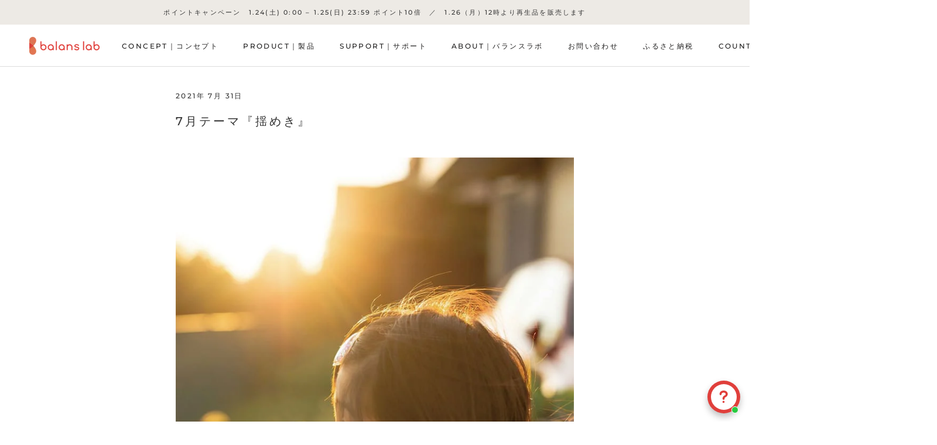

--- FILE ---
content_type: text/html; charset=utf-8
request_url: https://balanslab.jp/blogs/month/manazashi202107
body_size: 77631
content:
<!doctype html>

<html class="no-js" lang="ja">
  <head>
	<script src="//balanslab.jp/cdn/shop/files/pandectes-rules.js?v=12743526166150174630"></script>
	
	
	


    <meta charset="utf-8"> 
    <meta http-equiv="X-UA-Compatible" content="IE=edge,chrome=1">
    <meta name="viewport" content="width=device-width, initial-scale=1.0, height=device-height, minimum-scale=1.0, maximum-scale=1.0">
    <meta name="theme-color" content="">
    <meta name="facebook-domain-verification" content="6q39vsfdtk51uknyflcaygihh1l624" />
    <meta name="google-site-verification" content="AUM480Q07rEN6ThV8ofXvqZGuvQ5kN8kVRiXeorwdtc" />
    <meta name="google-site-verification" content="5fj0TvQMZ6EnatVTPRZj9cJ7xwgHaP_fVtTC4DXhoxk" />
    <title>
      7月テーマ『揺めき』 &ndash; バランスチェアのbalans lab (バランスラボ) 公式サイト
    </title><meta name="description" content="いつものお散歩道 夕陽があまりにも綺麗で 娘に一枚撮らせてとお願いしました いつもより大人びて見えた横顔 優しい光 風で揺らめく髪 夏休みの始まりに撮った思い出の一枚です 写真・キャプション：れい @remita__camera 顧問コメント みなさんそれぞれの揺めき。それぞれの揺めきの中でこの一枚は、お子さんの心の揺れや撮影者のれいさんの心の揺れを感じるような一枚でした。大きくなるお子さん、そう見えてドキリとし撮られたれいさん。光に透けて穏やかに揺れる髪もとても綺麗です。お子さんのまなざしの前を開けて余韻を残すような構図もお見事です。お写真を見た瞬間、私の心も揺れました。夏は成長するといわれてますが、そんな成長の断面を見事に表現さ"><!-- Google Tag Manager -->
    <script>
      (function(w,d,s,l,i){w[l]=w[l]||[];w[l].push({'gtm.start':
      new Date().getTime(),event:'gtm.js'});var f=d.getElementsByTagName(s)[0],
      j=d.createElement(s),dl=l!='dataLayer'?'&l='+l:'';j.async=true;j.src=
      'https://www.googletagmanager.com/gtm.js?id='+i+dl;f.parentNode.insertBefore(j,f);
      })(window,document,'script','dataLayer','GTM-TZBQR7N');
    </script>
    <!-- End Google Tag Manager -->

    <link rel="canonical" href="https://balanslab.jp/blogs/month/manazashi202107"><link rel="shortcut icon" href="//balanslab.jp/cdn/shop/files/favicon_faf0da00-b2be-434a-bb49-c50dd48afa01_96x.png?v=1639455352" type="image/png"><meta property="og:type" content="article">
  <meta property="og:title" content="7月テーマ『揺めき』"><meta property="og:image" content="http://balanslab.jp/cdn/shop/articles/202107.jpg?v=1642661285">
    <meta property="og:image:secure_url" content="https://balanslab.jp/cdn/shop/articles/202107.jpg?v=1642661285">
    <meta property="og:image:width" content="750">
    <meta property="og:image:height" content="1125"><meta property="og:description" content="いつものお散歩道 夕陽があまりにも綺麗で 娘に一枚撮らせてとお願いしました いつもより大人びて見えた横顔 優しい光 風で揺らめく髪 夏休みの始まりに撮った思い出の一枚です 写真・キャプション：れい @remita__camera 顧問コメント みなさんそれぞれの揺めき。それぞれの揺めきの中でこの一枚は、お子さんの心の揺れや撮影者のれいさんの心の揺れを感じるような一枚でした。大きくなるお子さん、そう見えてドキリとし撮られたれいさん。光に透けて穏やかに揺れる髪もとても綺麗です。お子さんのまなざしの前を開けて余韻を残すような構図もお見事です。お写真を見た瞬間、私の心も揺れました。夏は成長するといわれてますが、そんな成長の断面を見事に表現さ"><meta property="og:url" content="https://balanslab.jp/blogs/month/manazashi202107">
<meta property="og:site_name" content="バランスチェアのbalans lab (バランスラボ) 公式サイト"><meta name="twitter:card" content="summary"><meta name="twitter:title" content="7月テーマ『揺めき』">
  <meta name="twitter:description" content="いつものお散歩道 夕陽があまりにも綺麗で 娘に一枚撮らせてとお願いしました いつもより大人びて見えた横顔 優しい光 風で揺らめく髪 夏休みの始まりに撮った思い出の一枚です。"><meta name="twitter:image" content="https://balanslab.jp/cdn/shop/articles/202107_600x600_crop_center.jpg?v=1642661285">
    <style>
  @font-face {
  font-family: Montserrat;
  font-weight: 500;
  font-style: normal;
  font-display: fallback;
  src: url("//balanslab.jp/cdn/fonts/montserrat/montserrat_n5.07ef3781d9c78c8b93c98419da7ad4fbeebb6635.woff2") format("woff2"),
       url("//balanslab.jp/cdn/fonts/montserrat/montserrat_n5.adf9b4bd8b0e4f55a0b203cdd84512667e0d5e4d.woff") format("woff");
}

  

  
  
  

  :root {
    --heading-font-family : Montserrat, sans-serif;
    --heading-font-weight : 500;
    --heading-font-style  : normal;

    --text-font-family : "system_ui", -apple-system, 'Segoe UI', Roboto, 'Helvetica Neue', 'Noto Sans', 'Liberation Sans', Arial, sans-serif, 'Apple Color Emoji', 'Segoe UI Emoji', 'Segoe UI Symbol', 'Noto Color Emoji';
    --text-font-weight : 400;
    --text-font-style  : normal;

    --base-text-font-size   : 14px;
    --default-text-font-size: 14px;--background          : #ffffff;
    --background-rgb      : 255, 255, 255;
    --light-background    : #ffffff;
    --light-background-rgb: 255, 255, 255;
    --heading-color       : #333333;
    --text-color          : #333333;
    --text-color-rgb      : 51, 51, 51;
    --text-color-light    : #333333;
    --text-color-light-rgb: 51, 51, 51;
    --link-color          : #6a6a6a;
    --link-color-rgb      : 106, 106, 106;
    --border-color        : #e0e0e0;
    --border-color-rgb    : 224, 224, 224;

    --button-background    : #e03f3b;
    --button-background-rgb: 224, 63, 59;
    --button-text-color    : #ffffff;

    --header-background       : #ffffff;
    --header-heading-color    : #1c1b1b;
    --header-light-text-color : #6a6a6a;
    --header-border-color     : #dddddd;

    --footer-background    : #ffffff;
    --footer-text-color    : #333333;
    --footer-heading-color : #1c1b1b;
    --footer-border-color  : #e0e0e0;

    --navigation-background      : #ffffff;
    --navigation-background-rgb  : 255, 255, 255;
    --navigation-text-color      : #333333;
    --navigation-text-color-light: rgba(51, 51, 51, 0.5);
    --navigation-border-color    : rgba(51, 51, 51, 0.25);

    --newsletter-popup-background     : #1c1b1b;
    --newsletter-popup-text-color     : #ffffff;
    --newsletter-popup-text-color-rgb : 255, 255, 255;

    --secondary-elements-background       : #1c1b1b;
    --secondary-elements-background-rgb   : 28, 27, 27;
    --secondary-elements-text-color       : #ffffff;
    --secondary-elements-text-color-light : rgba(255, 255, 255, 0.5);
    --secondary-elements-border-color     : rgba(255, 255, 255, 0.25);

    --product-sale-price-color    : #f94c43;
    --product-sale-price-color-rgb: 249, 76, 67;
    --product-star-rating: #f6a429;

    /* Shopify related variables */
    --payment-terms-background-color: #ffffff;

    /* Products */

    --horizontal-spacing-four-products-per-row: 60px;
        --horizontal-spacing-two-products-per-row : 60px;

    --vertical-spacing-four-products-per-row: 60px;
        --vertical-spacing-two-products-per-row : 75px;

    /* Animation */
    --drawer-transition-timing: cubic-bezier(0.645, 0.045, 0.355, 1);
    --header-base-height: 80px; /* We set a default for browsers that do not support CSS variables */

    /* Cursors */
    --cursor-zoom-in-svg    : url(//balanslab.jp/cdn/shop/t/27/assets/cursor-zoom-in.svg?v=61233137303257377711640670556);
    --cursor-zoom-in-2x-svg : url(//balanslab.jp/cdn/shop/t/27/assets/cursor-zoom-in-2x.svg?v=52767263065399908721640670556);
  }
</style>

<script>
  // IE11 does not have support for CSS variables, so we have to polyfill them
  if (!(((window || {}).CSS || {}).supports && window.CSS.supports('(--a: 0)'))) {
    const script = document.createElement('script');
    script.type = 'text/javascript';
    script.src = 'https://cdn.jsdelivr.net/npm/css-vars-ponyfill@2';
    script.onload = function() {
      cssVars({});
    };

    document.getElementsByTagName('head')[0].appendChild(script);
  }
</script>

    <script>window.performance && window.performance.mark && window.performance.mark('shopify.content_for_header.start');</script><meta name="google-site-verification" content="5fj0TvQMZ6EnatVTPRZj9cJ7xwgHaP_fVtTC4DXhoxk">
<meta id="shopify-digital-wallet" name="shopify-digital-wallet" content="/55007838430/digital_wallets/dialog">
<meta name="shopify-checkout-api-token" content="19089b7d2a2041db42cc4467fad2d40b">
<meta id="in-context-paypal-metadata" data-shop-id="55007838430" data-venmo-supported="false" data-environment="production" data-locale="ja_JP" data-paypal-v4="true" data-currency="JPY">
<link rel="alternate" type="application/atom+xml" title="Feed" href="/blogs/month.atom" />
<link rel="alternate" hreflang="x-default" href="https://balanslab.jp/blogs/month/manazashi202107">
<link rel="alternate" hreflang="ja" href="https://balanslab.jp/blogs/month/manazashi202107">
<link rel="alternate" hreflang="en-GB" href="https://balans-lab.com/blogs/month/manazashi202107">
<link rel="alternate" hreflang="ja-GB" href="https://balans-lab.com/ja/blogs/month/manazashi202107">
<script async="async" src="/checkouts/internal/preloads.js?locale=ja-JP"></script>
<script id="shopify-features" type="application/json">{"accessToken":"19089b7d2a2041db42cc4467fad2d40b","betas":["rich-media-storefront-analytics"],"domain":"balanslab.jp","predictiveSearch":false,"shopId":55007838430,"locale":"ja"}</script>
<script>var Shopify = Shopify || {};
Shopify.shop = "balanslab.myshopify.com";
Shopify.locale = "ja";
Shopify.currency = {"active":"JPY","rate":"1.0"};
Shopify.country = "JP";
Shopify.theme = {"name":"balanslab\/master","id":129817903326,"schema_name":"Prestige","schema_version":"5.4.0","theme_store_id":null,"role":"main"};
Shopify.theme.handle = "null";
Shopify.theme.style = {"id":null,"handle":null};
Shopify.cdnHost = "balanslab.jp/cdn";
Shopify.routes = Shopify.routes || {};
Shopify.routes.root = "/";</script>
<script type="module">!function(o){(o.Shopify=o.Shopify||{}).modules=!0}(window);</script>
<script>!function(o){function n(){var o=[];function n(){o.push(Array.prototype.slice.apply(arguments))}return n.q=o,n}var t=o.Shopify=o.Shopify||{};t.loadFeatures=n(),t.autoloadFeatures=n()}(window);</script>
<script id="shop-js-analytics" type="application/json">{"pageType":"article"}</script>
<script defer="defer" async type="module" src="//balanslab.jp/cdn/shopifycloud/shop-js/modules/v2/client.init-shop-cart-sync_0MstufBG.ja.esm.js"></script>
<script defer="defer" async type="module" src="//balanslab.jp/cdn/shopifycloud/shop-js/modules/v2/chunk.common_jll-23Z1.esm.js"></script>
<script defer="defer" async type="module" src="//balanslab.jp/cdn/shopifycloud/shop-js/modules/v2/chunk.modal_HXih6-AF.esm.js"></script>
<script type="module">
  await import("//balanslab.jp/cdn/shopifycloud/shop-js/modules/v2/client.init-shop-cart-sync_0MstufBG.ja.esm.js");
await import("//balanslab.jp/cdn/shopifycloud/shop-js/modules/v2/chunk.common_jll-23Z1.esm.js");
await import("//balanslab.jp/cdn/shopifycloud/shop-js/modules/v2/chunk.modal_HXih6-AF.esm.js");

  window.Shopify.SignInWithShop?.initShopCartSync?.({"fedCMEnabled":true,"windoidEnabled":true});

</script>
<script>(function() {
  var isLoaded = false;
  function asyncLoad() {
    if (isLoaded) return;
    isLoaded = true;
    var urls = ["https:\/\/delivery-date-and-time-picker.amp.tokyo\/script_tags\/cart_attributes.js?shop=balanslab.myshopify.com","https:\/\/documents-app.mixlogue.jp\/scripts\/ue87f9sf8e7rd.min.js?shop=balanslab.myshopify.com","https:\/\/documents-app.mixlogue.jp\/scripts\/delivery.js?shop=balanslab.myshopify.com","\/\/d1liekpayvooaz.cloudfront.net\/apps\/customizery\/customizery.js?shop=balanslab.myshopify.com","\/\/cdn.shopify.com\/proxy\/649a215699a8bc5fe957ec0c3c302623239c2456095b231921221d332e70601a\/sbzstag.cirkleinc.com\/?shop=balanslab.myshopify.com\u0026sp-cache-control=cHVibGljLCBtYXgtYWdlPTkwMA","\/\/backinstock.useamp.com\/widget\/66950_1767158975.js?category=bis\u0026v=6\u0026shop=balanslab.myshopify.com"];
    for (var i = 0; i < urls.length; i++) {
      var s = document.createElement('script');
      s.type = 'text/javascript';
      s.async = true;
      s.src = urls[i];
      var x = document.getElementsByTagName('script')[0];
      x.parentNode.insertBefore(s, x);
    }
  };
  if(window.attachEvent) {
    window.attachEvent('onload', asyncLoad);
  } else {
    window.addEventListener('load', asyncLoad, false);
  }
})();</script>
<script id="__st">var __st={"a":55007838430,"offset":32400,"reqid":"21b55945-6384-4947-8600-c89def89ed93-1769230769","pageurl":"balanslab.jp\/blogs\/month\/manazashi202107","s":"articles-587062116574","u":"e84152e919f1","p":"article","rtyp":"article","rid":587062116574};</script>
<script>window.ShopifyPaypalV4VisibilityTracking = true;</script>
<script id="captcha-bootstrap">!function(){'use strict';const t='contact',e='account',n='new_comment',o=[[t,t],['blogs',n],['comments',n],[t,'customer']],c=[[e,'customer_login'],[e,'guest_login'],[e,'recover_customer_password'],[e,'create_customer']],r=t=>t.map((([t,e])=>`form[action*='/${t}']:not([data-nocaptcha='true']) input[name='form_type'][value='${e}']`)).join(','),a=t=>()=>t?[...document.querySelectorAll(t)].map((t=>t.form)):[];function s(){const t=[...o],e=r(t);return a(e)}const i='password',u='form_key',d=['recaptcha-v3-token','g-recaptcha-response','h-captcha-response',i],f=()=>{try{return window.sessionStorage}catch{return}},m='__shopify_v',_=t=>t.elements[u];function p(t,e,n=!1){try{const o=window.sessionStorage,c=JSON.parse(o.getItem(e)),{data:r}=function(t){const{data:e,action:n}=t;return t[m]||n?{data:e,action:n}:{data:t,action:n}}(c);for(const[e,n]of Object.entries(r))t.elements[e]&&(t.elements[e].value=n);n&&o.removeItem(e)}catch(o){console.error('form repopulation failed',{error:o})}}const l='form_type',E='cptcha';function T(t){t.dataset[E]=!0}const w=window,h=w.document,L='Shopify',v='ce_forms',y='captcha';let A=!1;((t,e)=>{const n=(g='f06e6c50-85a8-45c8-87d0-21a2b65856fe',I='https://cdn.shopify.com/shopifycloud/storefront-forms-hcaptcha/ce_storefront_forms_captcha_hcaptcha.v1.5.2.iife.js',D={infoText:'hCaptchaによる保護',privacyText:'プライバシー',termsText:'利用規約'},(t,e,n)=>{const o=w[L][v],c=o.bindForm;if(c)return c(t,g,e,D).then(n);var r;o.q.push([[t,g,e,D],n]),r=I,A||(h.body.append(Object.assign(h.createElement('script'),{id:'captcha-provider',async:!0,src:r})),A=!0)});var g,I,D;w[L]=w[L]||{},w[L][v]=w[L][v]||{},w[L][v].q=[],w[L][y]=w[L][y]||{},w[L][y].protect=function(t,e){n(t,void 0,e),T(t)},Object.freeze(w[L][y]),function(t,e,n,w,h,L){const[v,y,A,g]=function(t,e,n){const i=e?o:[],u=t?c:[],d=[...i,...u],f=r(d),m=r(i),_=r(d.filter((([t,e])=>n.includes(e))));return[a(f),a(m),a(_),s()]}(w,h,L),I=t=>{const e=t.target;return e instanceof HTMLFormElement?e:e&&e.form},D=t=>v().includes(t);t.addEventListener('submit',(t=>{const e=I(t);if(!e)return;const n=D(e)&&!e.dataset.hcaptchaBound&&!e.dataset.recaptchaBound,o=_(e),c=g().includes(e)&&(!o||!o.value);(n||c)&&t.preventDefault(),c&&!n&&(function(t){try{if(!f())return;!function(t){const e=f();if(!e)return;const n=_(t);if(!n)return;const o=n.value;o&&e.removeItem(o)}(t);const e=Array.from(Array(32),(()=>Math.random().toString(36)[2])).join('');!function(t,e){_(t)||t.append(Object.assign(document.createElement('input'),{type:'hidden',name:u})),t.elements[u].value=e}(t,e),function(t,e){const n=f();if(!n)return;const o=[...t.querySelectorAll(`input[type='${i}']`)].map((({name:t})=>t)),c=[...d,...o],r={};for(const[a,s]of new FormData(t).entries())c.includes(a)||(r[a]=s);n.setItem(e,JSON.stringify({[m]:1,action:t.action,data:r}))}(t,e)}catch(e){console.error('failed to persist form',e)}}(e),e.submit())}));const S=(t,e)=>{t&&!t.dataset[E]&&(n(t,e.some((e=>e===t))),T(t))};for(const o of['focusin','change'])t.addEventListener(o,(t=>{const e=I(t);D(e)&&S(e,y())}));const B=e.get('form_key'),M=e.get(l),P=B&&M;t.addEventListener('DOMContentLoaded',(()=>{const t=y();if(P)for(const e of t)e.elements[l].value===M&&p(e,B);[...new Set([...A(),...v().filter((t=>'true'===t.dataset.shopifyCaptcha))])].forEach((e=>S(e,t)))}))}(h,new URLSearchParams(w.location.search),n,t,e,['guest_login'])})(!0,!0)}();</script>
<script integrity="sha256-4kQ18oKyAcykRKYeNunJcIwy7WH5gtpwJnB7kiuLZ1E=" data-source-attribution="shopify.loadfeatures" defer="defer" src="//balanslab.jp/cdn/shopifycloud/storefront/assets/storefront/load_feature-a0a9edcb.js" crossorigin="anonymous"></script>
<script data-source-attribution="shopify.dynamic_checkout.dynamic.init">var Shopify=Shopify||{};Shopify.PaymentButton=Shopify.PaymentButton||{isStorefrontPortableWallets:!0,init:function(){window.Shopify.PaymentButton.init=function(){};var t=document.createElement("script");t.src="https://balanslab.jp/cdn/shopifycloud/portable-wallets/latest/portable-wallets.ja.js",t.type="module",document.head.appendChild(t)}};
</script>
<script data-source-attribution="shopify.dynamic_checkout.buyer_consent">
  function portableWalletsHideBuyerConsent(e){var t=document.getElementById("shopify-buyer-consent"),n=document.getElementById("shopify-subscription-policy-button");t&&n&&(t.classList.add("hidden"),t.setAttribute("aria-hidden","true"),n.removeEventListener("click",e))}function portableWalletsShowBuyerConsent(e){var t=document.getElementById("shopify-buyer-consent"),n=document.getElementById("shopify-subscription-policy-button");t&&n&&(t.classList.remove("hidden"),t.removeAttribute("aria-hidden"),n.addEventListener("click",e))}window.Shopify?.PaymentButton&&(window.Shopify.PaymentButton.hideBuyerConsent=portableWalletsHideBuyerConsent,window.Shopify.PaymentButton.showBuyerConsent=portableWalletsShowBuyerConsent);
</script>
<script data-source-attribution="shopify.dynamic_checkout.cart.bootstrap">document.addEventListener("DOMContentLoaded",(function(){function t(){return document.querySelector("shopify-accelerated-checkout-cart, shopify-accelerated-checkout")}if(t())Shopify.PaymentButton.init();else{new MutationObserver((function(e,n){t()&&(Shopify.PaymentButton.init(),n.disconnect())})).observe(document.body,{childList:!0,subtree:!0})}}));
</script>
<link id="shopify-accelerated-checkout-styles" rel="stylesheet" media="screen" href="https://balanslab.jp/cdn/shopifycloud/portable-wallets/latest/accelerated-checkout-backwards-compat.css" crossorigin="anonymous">
<style id="shopify-accelerated-checkout-cart">
        #shopify-buyer-consent {
  margin-top: 1em;
  display: inline-block;
  width: 100%;
}

#shopify-buyer-consent.hidden {
  display: none;
}

#shopify-subscription-policy-button {
  background: none;
  border: none;
  padding: 0;
  text-decoration: underline;
  font-size: inherit;
  cursor: pointer;
}

#shopify-subscription-policy-button::before {
  box-shadow: none;
}

      </style>

<script>window.performance && window.performance.mark && window.performance.mark('shopify.content_for_header.end');</script>

    <link rel="stylesheet" href="//balanslab.jp/cdn/shop/t/27/assets/theme.css?v=128989581410154309331750399063">
    <link rel="stylesheet" href="//balanslab.jp/cdn/shop/t/27/assets/custom.css?v=45589350855673995661753668956">

    <script>// This allows to expose several variables to the global scope, to be used in scripts
      window.theme = {
        pageType: "article",
        moneyFormat: "¥{{amount_no_decimals}}",
        moneyWithCurrencyFormat: "¥{{amount_no_decimals}} JPY",
        currencyCodeEnabled: false,
        productImageSize: "natural",
        searchMode: "product,article",
        showPageTransition: false,
        showElementStaggering: true,
        showImageZooming: false
      };

      window.routes = {
        rootUrl: "\/",
        rootUrlWithoutSlash: '',
        cartUrl: "\/cart",
        cartAddUrl: "\/cart\/add",
        cartChangeUrl: "\/cart\/change",
        searchUrl: "\/search",
        productRecommendationsUrl: "\/recommendations\/products"
      };

      window.languages = {
        cartAddNote: "「のしをつける」を選択された方へ",
        cartEditNote: "注文メモを変更",
        productImageLoadingError: "この画像を読み込めませんでした。 ページをリロードしてください。",
        productFormAddToCart: "カートに入れる",
        productFormUnavailable: "お取り扱いできません",
        productFormSoldOut: "売り切れ",
        shippingEstimatorOneResult: "1つのオプションが利用可能：",
        shippingEstimatorMoreResults: "{{count}}つのオプションが利用可能：",
        shippingEstimatorNoResults: "配送が見つかりませんでした"
      };

      window.lazySizesConfig = {
        loadHidden: false,
        hFac: 0.5,
        expFactor: 2,
        ricTimeout: 150,
        lazyClass: 'Image--lazyLoad',
        loadingClass: 'Image--lazyLoading',
        loadedClass: 'Image--lazyLoaded'
      };

      document.documentElement.className = document.documentElement.className.replace('no-js', 'js');
      document.documentElement.style.setProperty('--window-height', window.innerHeight + 'px');

      // We do a quick detection of some features (we could use Modernizr but for so little...)
      (function() {
        document.documentElement.className += ((window.CSS && window.CSS.supports('(position: sticky) or (position: -webkit-sticky)')) ? ' supports-sticky' : ' no-supports-sticky');
        document.documentElement.className += (window.matchMedia('(-moz-touch-enabled: 1), (hover: none)')).matches ? ' no-supports-hover' : ' supports-hover';
      }());

      
    </script>

    <script src="//balanslab.jp/cdn/shop/t/27/assets/lazysizes.min.js?v=174358363404432586981640670543" async></script><script src="//balanslab.jp/cdn/shop/t/27/assets/libs.min.js?v=26178543184394469741640670543" defer></script>
    <script src="//balanslab.jp/cdn/shop/t/27/assets/theme.js?v=91896369802732258231753245067" defer></script>
    <script src="//balanslab.jp/cdn/shop/t/27/assets/custom.js?v=157472862297715188841753314235" defer></script>

    <script>
      (function () {
        window.onpageshow = function() {
          if (window.theme.showPageTransition) {
            var pageTransition = document.querySelector('.PageTransition');

            if (pageTransition) {
              pageTransition.style.visibility = 'visible';
              pageTransition.style.opacity = '0';
            }
          }

          // When the page is loaded from the cache, we have to reload the cart content
          document.documentElement.dispatchEvent(new CustomEvent('cart:refresh', {
            bubbles: true
          }));
        };
      })();
    </script>

    
  <script type="application/ld+json">
  {
    "@context": "http://schema.org",
    "@type": "BlogPosting",
    "mainEntityOfPage": "/blogs/month/manazashi202107",
    "articleSection": "これまでの今月の一枚",
    "keywords": "2021",
    "headline": "7月テーマ『揺めき』",
    "description": "いつものお散歩道 夕陽があまりにも綺麗で 娘に一枚撮らせてとお願いしました いつもより大人びて見えた横顔 優しい光 風で揺らめく髪 夏休みの始まりに撮った思い出の一枚です。",
    "dateCreated": "2022-01-20T15:39:23",
    "datePublished": "2021-07-31T00:00:00",
    "dateModified": "2021-07-31T00:00:00",
    "image": {
      "@type": "ImageObject",
      "url": "https://balanslab.jp/cdn/shop/articles/202107_1024x.jpg?v=1642661285",
      "image": "https://balanslab.jp/cdn/shop/articles/202107_1024x.jpg?v=1642661285",
      "name": "7月テーマ『揺めき』",
      "width": "1024",
      "height": "1024"
    },
    "author": {
      "@type": "Person",
      "name": "RYUSUKE IDE",
      "givenName": "RYUSUKE",
      "familyName": "IDE"
    },
    "publisher": {
      "@type": "Organization",
      "name": "バランスチェアのbalans lab (バランスラボ) 公式サイト"
    },
    "commentCount": 0,
    "comment": []
  }
  </script>



  <script type="application/ld+json">
  {
    "@context": "http://schema.org",
    "@type": "BreadcrumbList",
  "itemListElement": [{
      "@type": "ListItem",
      "position": 1,
      "name": "ホームページ",
      "item": "https://balanslab.jp"
    },{
          "@type": "ListItem",
          "position": 2,
          "name": "これまでの今月の一枚",
          "item": "https://balanslab.jp/blogs/month"
        }, {
          "@type": "ListItem",
          "position": 3,
          "name": "これまでの今月の一枚",
          "item": "https://balanslab.jp/blogs/month/manazashi202107"
        }]
  }
  </script>

<link href="//balanslab.jp/cdn/shop/t/27/assets/easy_points.css?v=71010169501601634521640670543" rel="stylesheet" type="text/css" media="all" />
      <script src="//balanslab.jp/cdn/shop/t/27/assets/easy_points.js?v=148329220971346548161754273505" type="text/javascript"></script>
<link href="//balanslab.jp/cdn/shop/t/27/assets/easy_points_integration.css?v=145829643188558948821643616456" rel="stylesheet" type="text/css" media="all" />
      <script src="//balanslab.jp/cdn/shop/t/27/assets/easy_points_integration.min.js?v=75512154406688139261640670543" type="text/javascript"></script>
<script src="//statics.a8.net/a8sales/a8sales.js"></script>
  <!--20220929 commentout
  <script src="https://shopoe.net/app.js"></script>-->
  
    
  
    
  
    
  
    
  
    
  
    
  
    
  
    
  
    
  
    
  
    
  
    
  
    
  
    
  
    
  
    
  
    
  
    
  
    
  
    
  
    
  
    
  
    
  
    
  
    
  
    
  
    
  
    
  
    
  
    
  
    
  
    
  
    
  
    
  
    
  
    
  
    
  
    
  
    
  
    
  
    
  
    
  
    
  
    
  
    
  
    
  
    
  
    
  
    
  
    
  
    
  
    
  
    
  
    
  
    
  
    
  
    
  
    
  

<!-- Start of Judge.me Core -->
<link rel="dns-prefetch" href="https://cdn.judge.me/">
<script data-cfasync='false' class='jdgm-settings-script'>window.jdgmSettings={"pagination":5,"disable_web_reviews":false,"badge_no_review_text":"レビューなし","badge_n_reviews_text":"{{ n }}件のレビュー","badge_star_color":"#fbd35c","hide_badge_preview_if_no_reviews":true,"badge_hide_text":false,"enforce_center_preview_badge":false,"widget_title":"カスタマーレビュー","widget_open_form_text":"レビューを書く","widget_close_form_text":"レビューを閉じる","widget_refresh_page_text":"ページを更新","widget_summary_text":"{{ number_of_reviews }}件のレビューに基づく","widget_no_review_text":"最初のレビューを書きましょう","widget_name_field_text":"表示名","widget_verified_name_field_text":"承認済みの名前（非公開、編集不可）","widget_name_placeholder_text":"名前を入力してください（非公開）","widget_required_field_error_text":"このフィールドは必須です。","widget_email_field_text":"メールアドレス","widget_verified_email_field_text":"認証されたメール（非公開、編集不可）","widget_email_placeholder_text":"あなたのメールアドレス（非公開）","widget_email_field_error_text":"有効なメールアドレスを入力してください","widget_rating_field_text":"評価","widget_review_title_field_text":"レビュータイトル","widget_review_title_placeholder_text":"レビューのタイトルを入力してください","widget_review_body_field_text":"レビュー内容","widget_review_body_placeholder_text":"ここに書き始めてください...","widget_pictures_field_text":"写真/動画（任意）","widget_submit_review_text":"レビューを送信","widget_submit_verified_review_text":"認証済みレビューを送信","widget_submit_success_msg_with_auto_publish":"ありがとうございました！レビューを表示するには、しばらくしてからページを更新してください。 ","widget_submit_success_msg_no_auto_publish":"ありがとうございました！レビューは、ショップ管理者によって承認されるとすぐに公開されます。","widget_show_default_reviews_out_of_total_text":"{{ n_reviews }}件のレビューのうち{{ n_reviews_shown }}件を表示しています。","widget_show_all_link_text":"すべて表示","widget_show_less_link_text":"表示を減らす","widget_author_said_text":"{{ reviewer_name }}の言葉：","widget_days_text":"{{ n }}日前","widget_weeks_text":"{{ n }}週間前","widget_months_text":"{{ n }}ヶ月前","widget_years_text":"{{ n }}年前","widget_yesterday_text":"昨日","widget_today_text":"今日","widget_replied_text":"\u003e\u003e {{ shop_name }}の返信：","widget_read_more_text":"続きを読む","widget_reviewer_name_as_initial":"","widget_rating_filter_color":"","widget_rating_filter_see_all_text":"すべてのレビューを見る","widget_sorting_most_recent_text":"最新順","widget_sorting_highest_rating_text":"最高評価順","widget_sorting_lowest_rating_text":"最低評価順","widget_sorting_with_pictures_text":"写真付きのみ","widget_sorting_most_helpful_text":"最も役立つ順","widget_open_question_form_text":"質問する","widget_reviews_subtab_text":"レビュー","widget_questions_subtab_text":"質問","widget_question_label_text":"質問","widget_answer_label_text":"回答","widget_question_placeholder_text":"ここに質問を書いてください","widget_submit_question_text":"質問を送信","widget_question_submit_success_text":"ご質問ありがとうございます！回答があり次第ご連絡いたします。","widget_star_color":"#fbd35c","verified_badge_text":"認証済み","verified_badge_bg_color":"","verified_badge_text_color":"","verified_badge_placement":"left-of-reviewer-name","widget_review_max_height":2,"widget_hide_border":false,"widget_social_share":false,"widget_thumb":false,"widget_review_location_show":false,"widget_location_format":"country_iso_code","all_reviews_include_out_of_store_products":true,"all_reviews_out_of_store_text":"（ストア外）","all_reviews_pagination":100,"all_reviews_product_name_prefix_text":"について","enable_review_pictures":true,"enable_question_anwser":false,"widget_theme":"","review_date_format":"mm/dd/yyyy","default_sort_method":"most-recent","widget_product_reviews_subtab_text":"製品レビュー","widget_shop_reviews_subtab_text":"ショップレビュー","widget_other_products_reviews_text":"他の製品のレビュー","widget_store_reviews_subtab_text":"ショップレビュー","widget_no_store_reviews_text":"この店舗はまだレビューを受け取っていません","widget_web_restriction_product_reviews_text":"この製品に対するレビューはまだありません","widget_no_items_text":"アイテムが見つかりません","widget_show_more_text":"もっと見る","widget_write_a_store_review_text":"ストアレビューを書く","widget_other_languages_heading":"他の言語のレビュー","widget_translate_review_text":"レビューを{{ language }}に翻訳","widget_translating_review_text":"翻訳中...","widget_show_original_translation_text":"原文を表示 ({{ language }})","widget_translate_review_failed_text":"レビューを翻訳できませんでした。","widget_translate_review_retry_text":"再試行","widget_translate_review_try_again_later_text":"後でもう一度お試しください","show_product_url_for_grouped_product":false,"widget_sorting_pictures_first_text":"写真を最初に","show_pictures_on_all_rev_page_mobile":false,"show_pictures_on_all_rev_page_desktop":false,"floating_tab_hide_mobile_install_preference":false,"floating_tab_button_name":"★ レビュー","floating_tab_title":"お客様の声","floating_tab_button_color":"","floating_tab_button_background_color":"","floating_tab_url":"","floating_tab_url_enabled":false,"floating_tab_tab_style":"text","all_reviews_text_badge_text":"お客様は当店を{{ shop.metafields.judgeme.all_reviews_count }}件のレビューに基づいて{{ shop.metafields.judgeme.all_reviews_rating | round: 1 }}/5と評価しています。","all_reviews_text_badge_text_branded_style":"{{ shop.metafields.judgeme.all_reviews_count }}件のレビューに基づいて5つ星中{{ shop.metafields.judgeme.all_reviews_rating | round: 1 }}つ星","is_all_reviews_text_badge_a_link":false,"show_stars_for_all_reviews_text_badge":false,"all_reviews_text_badge_url":"","all_reviews_text_style":"text","all_reviews_text_color_style":"judgeme_brand_color","all_reviews_text_color":"#108474","all_reviews_text_show_jm_brand":true,"featured_carousel_show_header":true,"featured_carousel_title":"お客様の声","testimonials_carousel_title":"お客様の声","videos_carousel_title":"お客様の声","cards_carousel_title":"お客様の声","featured_carousel_count_text":"{{ n }}レビューより","featured_carousel_add_link_to_all_reviews_page":false,"featured_carousel_url":"","featured_carousel_show_images":true,"featured_carousel_autoslide_interval":5,"featured_carousel_arrows_on_the_sides":false,"featured_carousel_height":250,"featured_carousel_width":80,"featured_carousel_image_size":0,"featured_carousel_image_height":250,"featured_carousel_arrow_color":"#1c1b1b","verified_count_badge_style":"vintage","verified_count_badge_orientation":"horizontal","verified_count_badge_color_style":"judgeme_brand_color","verified_count_badge_color":"#108474","is_verified_count_badge_a_link":false,"verified_count_badge_url":"","verified_count_badge_show_jm_brand":true,"widget_rating_preset_default":5,"widget_first_sub_tab":"product-reviews","widget_show_histogram":true,"widget_histogram_use_custom_color":false,"widget_pagination_use_custom_color":false,"widget_star_use_custom_color":true,"widget_verified_badge_use_custom_color":false,"widget_write_review_use_custom_color":false,"picture_reminder_submit_button":"Upload Pictures","enable_review_videos":false,"mute_video_by_default":false,"widget_sorting_videos_first_text":"動画を最初に","widget_review_pending_text":"保留中","featured_carousel_items_for_large_screen":3,"social_share_options_order":"Facebook,Twitter","remove_microdata_snippet":true,"disable_json_ld":false,"enable_json_ld_products":false,"preview_badge_show_question_text":false,"preview_badge_no_question_text":"質問なし","preview_badge_n_question_text":"{{ number_of_questions }}件の質問","qa_badge_show_icon":false,"qa_badge_position":"same-row","remove_judgeme_branding":false,"widget_add_search_bar":true,"widget_search_bar_placeholder":"検索","widget_sorting_verified_only_text":"認証済みのみ","featured_carousel_theme":"default","featured_carousel_show_rating":true,"featured_carousel_show_title":true,"featured_carousel_show_body":true,"featured_carousel_show_date":false,"featured_carousel_show_reviewer":false,"featured_carousel_show_product":false,"featured_carousel_header_background_color":"#108474","featured_carousel_header_text_color":"#ffffff","featured_carousel_name_product_separator":"reviewed","featured_carousel_full_star_background":"#108474","featured_carousel_empty_star_background":"#dadada","featured_carousel_vertical_theme_background":"#f9fafb","featured_carousel_verified_badge_enable":false,"featured_carousel_verified_badge_color":"#108474","featured_carousel_border_style":"round","featured_carousel_review_line_length_limit":3,"featured_carousel_more_reviews_button_text":"さらにレビューを読む","featured_carousel_view_product_button_text":"製品を見る","all_reviews_page_load_reviews_on":"scroll","all_reviews_page_load_more_text":"さらにレビューを読み込む","disable_fb_tab_reviews":false,"enable_ajax_cdn_cache":false,"widget_public_name_text":"と入力する。","default_reviewer_name":"John Smith","default_reviewer_name_has_non_latin":true,"widget_reviewer_anonymous":"購入者","medals_widget_title":"Judge.me レビューメダル","medals_widget_background_color":"#f9fafb","medals_widget_position":"footer_all_pages","medals_widget_border_color":"#f9fafb","medals_widget_verified_text_position":"left","medals_widget_use_monochromatic_version":false,"medals_widget_elements_color":"#108474","show_reviewer_avatar":true,"widget_invalid_yt_video_url_error_text":"YouTubeビデオURLではありません","widget_max_length_field_error_text":"{0}文字以内で入力してください。","widget_show_country_flag":false,"widget_show_collected_via_shop_app":true,"widget_verified_by_shop_badge_style":"light","widget_verified_by_shop_text":"ショップによって認証","widget_show_photo_gallery":false,"widget_load_with_code_splitting":true,"widget_ugc_install_preference":false,"widget_ugc_title":"私たちが作り、あなたが共有","widget_ugc_subtitle":"タグ付けすると、あなたの写真が私たちのページで特集されます","widget_ugc_arrows_color":"#ffffff","widget_ugc_primary_button_text":"今すぐ購入","widget_ugc_primary_button_background_color":"#108474","widget_ugc_primary_button_text_color":"#ffffff","widget_ugc_primary_button_border_width":"0","widget_ugc_primary_button_border_style":"none","widget_ugc_primary_button_border_color":"#108474","widget_ugc_primary_button_border_radius":"25","widget_ugc_secondary_button_text":"さらに読み込む","widget_ugc_secondary_button_background_color":"#ffffff","widget_ugc_secondary_button_text_color":"#108474","widget_ugc_secondary_button_border_width":"2","widget_ugc_secondary_button_border_style":"solid","widget_ugc_secondary_button_border_color":"#108474","widget_ugc_secondary_button_border_radius":"25","widget_ugc_reviews_button_text":"レビューを見る","widget_ugc_reviews_button_background_color":"#ffffff","widget_ugc_reviews_button_text_color":"#108474","widget_ugc_reviews_button_border_width":"2","widget_ugc_reviews_button_border_style":"solid","widget_ugc_reviews_button_border_color":"#108474","widget_ugc_reviews_button_border_radius":"25","widget_ugc_reviews_button_link_to":"judgeme-reviews-page","widget_ugc_show_post_date":true,"widget_ugc_max_width":"800","widget_rating_metafield_value_type":true,"widget_primary_color":"#000000","widget_enable_secondary_color":false,"widget_secondary_color":"#edf5f5","widget_summary_average_rating_text":"5つ星中{{ average_rating }}つ星","widget_media_grid_title":"お客様の写真と動画","widget_media_grid_see_more_text":"もっと見る","widget_round_style":false,"widget_show_product_medals":false,"widget_verified_by_judgeme_text":"Judge.meによって認証","widget_show_store_medals":true,"widget_verified_by_judgeme_text_in_store_medals":"Judge.meによって認証","widget_media_field_exceed_quantity_message":"申し訳ありませんが、1つのレビューにつき{{ max_media }}つまでしか受け付けられません。","widget_media_field_exceed_limit_message":"{{ file_name }}が大きすぎます。{{ size_limit }}MB未満の{{ media_type }}を選択してください。","widget_review_submitted_text":"レビューが送信されました！","widget_question_submitted_text":"質問が送信されました！","widget_close_form_text_question":"キャンセル","widget_write_your_answer_here_text":"ここに回答を書いてください","widget_enabled_branded_link":true,"widget_show_collected_by_judgeme":true,"widget_reviewer_name_color":"","widget_write_review_text_color":"","widget_write_review_bg_color":"","widget_collected_by_judgeme_text":"Judge.meによって収集","widget_pagination_type":"standard","widget_load_more_text":"さらに読み込む","widget_load_more_color":"#108474","widget_full_review_text":"完全なレビュー","widget_read_more_reviews_text":"さらにレビューを読む","widget_read_questions_text":"質問を読む","widget_questions_and_answers_text":"質問と回答","widget_verified_by_text":"認証元","widget_verified_text":"認証済み","widget_number_of_reviews_text":"{{ number_of_reviews }}件のレビュー","widget_back_button_text":"戻る","widget_next_button_text":"次へ","widget_custom_forms_filter_button":"フィルター","custom_forms_style":"vertical","widget_show_review_information":false,"how_reviews_are_collected":"レビューの収集方法は？","widget_show_review_keywords":false,"widget_gdpr_statement":"あなたのデータの使用方法：あなたが残したレビューについてのみ、必要な場合にのみご連絡いたします。レビューを送信することで、Judge.meの\u003ca href='https://judge.me/terms' target='_blank' rel='nofollow noopener'\u003e利用規約\u003c/a\u003e、\u003ca href='https://judge.me/privacy' target='_blank' rel='nofollow noopener'\u003eプライバシーポリシー\u003c/a\u003e、\u003ca href='https://judge.me/content-policy' target='_blank' rel='nofollow noopener'\u003eコンテンツポリシー\u003c/a\u003eに同意したことになります。","widget_multilingual_sorting_enabled":false,"widget_translate_review_content_enabled":false,"widget_translate_review_content_method":"manual","popup_widget_review_selection":"automatically_with_pictures","popup_widget_round_border_style":true,"popup_widget_show_title":true,"popup_widget_show_body":true,"popup_widget_show_reviewer":false,"popup_widget_show_product":true,"popup_widget_show_pictures":true,"popup_widget_use_review_picture":true,"popup_widget_show_on_home_page":true,"popup_widget_show_on_product_page":true,"popup_widget_show_on_collection_page":true,"popup_widget_show_on_cart_page":true,"popup_widget_position":"bottom_left","popup_widget_first_review_delay":5,"popup_widget_duration":5,"popup_widget_interval":5,"popup_widget_review_count":5,"popup_widget_hide_on_mobile":true,"review_snippet_widget_round_border_style":true,"review_snippet_widget_card_color":"#FFFFFF","review_snippet_widget_slider_arrows_background_color":"#FFFFFF","review_snippet_widget_slider_arrows_color":"#000000","review_snippet_widget_star_color":"#108474","show_product_variant":false,"all_reviews_product_variant_label_text":"バリエーション: ","widget_show_verified_branding":false,"widget_ai_summary_title":"お客様の声","widget_ai_summary_disclaimer":"最近のカスタマーレビューに基づくAI搭載レビュー要約","widget_show_ai_summary":false,"widget_show_ai_summary_bg":false,"widget_show_review_title_input":true,"redirect_reviewers_invited_via_email":"review_widget","request_store_review_after_product_review":false,"request_review_other_products_in_order":false,"review_form_color_scheme":"default","review_form_corner_style":"square","review_form_star_color":{},"review_form_text_color":"#333333","review_form_background_color":"#ffffff","review_form_field_background_color":"#fafafa","review_form_button_color":{},"review_form_button_text_color":"#ffffff","review_form_modal_overlay_color":"#000000","review_content_screen_title_text":"この製品をどのように評価しますか？","review_content_introduction_text":"あなたの体験について少し共有していただけると嬉しいです。","store_review_form_title_text":"このストアをどのように評価しますか？","store_review_form_introduction_text":"あなたの体験について少し共有していただけると嬉しいです。","show_review_guidance_text":true,"one_star_review_guidance_text":"悪い","five_star_review_guidance_text":"素晴らしい","customer_information_screen_title_text":"あなたについて","customer_information_introduction_text":"あなたについてもっと教えてください。","custom_questions_screen_title_text":"あなたの体験について詳しく","custom_questions_introduction_text":"あなたの体験についてより詳しく理解するための質問がいくつかあります。","review_submitted_screen_title_text":"レビューありがとうございます！","review_submitted_screen_thank_you_text":"現在処理中です。まもなくストアに表示されます。","review_submitted_screen_email_verification_text":"今送信したリンクをクリックしてメールアドレスを確認してください。これにより、レビューの信頼性を保つことができます。","review_submitted_request_store_review_text":"私たちとのお買い物体験を共有していただけませんか？","review_submitted_review_other_products_text":"これらの商品をレビューしていただけませんか？","store_review_screen_title_text":"あなたの購入体験を共有しますか？","store_review_introduction_text":"あなたのフィードバックを重視し、改善に活用します。あなたの思いや提案を共有してください。","reviewer_media_screen_title_picture_text":"写真を共有","reviewer_media_introduction_picture_text":"レビューを裏付ける写真をアップロードしてください。","reviewer_media_screen_title_video_text":"ビデオを共有","reviewer_media_introduction_video_text":"レビューを裏付けるビデオをアップロードしてください。","reviewer_media_screen_title_picture_or_video_text":"写真またはビデオを共有","reviewer_media_introduction_picture_or_video_text":"レビューを裏付ける写真またはビデオをアップロードしてください。","reviewer_media_youtube_url_text":"ここにYoutubeのURLを貼り付けてください","advanced_settings_next_step_button_text":"次へ","advanced_settings_close_review_button_text":"閉じる","modal_write_review_flow":false,"write_review_flow_required_text":"必須","write_review_flow_privacy_message_text":"個人情報を厳守します。","write_review_flow_anonymous_text":"匿名レビュー","write_review_flow_visibility_text":"これは他のお客様には表示されません。","write_review_flow_multiple_selection_help_text":"お好きなだけ選択してください","write_review_flow_single_selection_help_text":"一つのオプションを選択してください","write_review_flow_required_field_error_text":"この項目は必須です","write_review_flow_invalid_email_error_text":"有効なメールアドレスを入力してください","write_review_flow_max_length_error_text":"最大{{ max_length }}文字。","write_review_flow_media_upload_text":"\u003cb\u003eクリックしてアップロード\u003c/b\u003eまたはドラッグ\u0026ドロップ","write_review_flow_gdpr_statement":"必要な場合にのみ、あなたのレビューについてご連絡いたします。レビューを送信することで、当社の\u003ca href='https://judge.me/terms' target='_blank' rel='nofollow noopener'\u003e利用規約\u003c/a\u003eおよび\u003ca href='https://judge.me/privacy' target='_blank' rel='nofollow noopener'\u003eプライバシーポリシー\u003c/a\u003eに同意したものとみなされます。","rating_only_reviews_enabled":false,"show_negative_reviews_help_screen":false,"new_review_flow_help_screen_rating_threshold":3,"negative_review_resolution_screen_title_text":"もっと教えてください","negative_review_resolution_text":"お客様の体験は私たちにとって重要です。ご購入に問題がございましたら、私たちがサポートいたします。お気軽にお問い合わせください。状況を改善する機会をいただければ幸いです。","negative_review_resolution_button_text":"お問い合わせ","negative_review_resolution_proceed_with_review_text":"レビューを残す","negative_review_resolution_subject":"{{ shop_name }}での購入に関する問題。{{ order_name }}","preview_badge_collection_page_install_status":false,"widget_review_custom_css":"","preview_badge_custom_css":"","preview_badge_stars_count":"5-stars","featured_carousel_custom_css":"","floating_tab_custom_css":"","all_reviews_widget_custom_css":"","medals_widget_custom_css":"","verified_badge_custom_css":"","all_reviews_text_custom_css":"","transparency_badges_collected_via_store_invite":false,"transparency_badges_from_another_provider":false,"transparency_badges_collected_from_store_visitor":false,"transparency_badges_collected_by_verified_review_provider":false,"transparency_badges_earned_reward":false,"transparency_badges_collected_via_store_invite_text":"ストア招待によるレビュー収集","transparency_badges_from_another_provider_text":"他のプロバイダーからのレビュー収集","transparency_badges_collected_from_store_visitor_text":"ストア訪問者からのレビュー収集","transparency_badges_written_in_google_text":"Googleで書かれたレビュー","transparency_badges_written_in_etsy_text":"Etsyで書かれたレビュー","transparency_badges_written_in_shop_app_text":"Shop Appで書かれたレビュー","transparency_badges_earned_reward_text":"将来の購入に対する報酬を獲得したレビュー","product_review_widget_per_page":2,"widget_store_review_label_text":"ストアレビュー","checkout_comment_extension_title_on_product_page":"Customer Comments","checkout_comment_extension_num_latest_comment_show":5,"checkout_comment_extension_format":"name_and_timestamp","checkout_comment_customer_name":"last_initial","checkout_comment_comment_notification":true,"preview_badge_collection_page_install_preference":true,"preview_badge_home_page_install_preference":true,"preview_badge_product_page_install_preference":true,"review_widget_install_preference":"","review_carousel_install_preference":false,"floating_reviews_tab_install_preference":"none","verified_reviews_count_badge_install_preference":false,"all_reviews_text_install_preference":false,"review_widget_best_location":true,"judgeme_medals_install_preference":false,"review_widget_revamp_enabled":false,"review_widget_qna_enabled":false,"review_widget_header_theme":"minimal","review_widget_widget_title_enabled":true,"review_widget_header_text_size":"medium","review_widget_header_text_weight":"regular","review_widget_average_rating_style":"compact","review_widget_bar_chart_enabled":true,"review_widget_bar_chart_type":"numbers","review_widget_bar_chart_style":"standard","review_widget_expanded_media_gallery_enabled":false,"review_widget_reviews_section_theme":"standard","review_widget_image_style":"thumbnails","review_widget_review_image_ratio":"square","review_widget_stars_size":"medium","review_widget_verified_badge":"standard_text","review_widget_review_title_text_size":"medium","review_widget_review_text_size":"medium","review_widget_review_text_length":"medium","review_widget_number_of_columns_desktop":3,"review_widget_carousel_transition_speed":5,"review_widget_custom_questions_answers_display":"always","review_widget_button_text_color":"#FFFFFF","review_widget_text_color":"#000000","review_widget_lighter_text_color":"#7B7B7B","review_widget_corner_styling":"soft","review_widget_review_word_singular":"レビュー","review_widget_review_word_plural":"レビュー","review_widget_voting_label":"役立つ？","review_widget_shop_reply_label":"{{ shop_name }}からの返信：","review_widget_filters_title":"フィルター","qna_widget_question_word_singular":"質問","qna_widget_question_word_plural":"質問","qna_widget_answer_reply_label":"{{ answerer_name }}からの返信：","qna_content_screen_title_text":"この商品について質問","qna_widget_question_required_field_error_text":"質問を入力してください。","qna_widget_flow_gdpr_statement":"必要な場合にのみ、あなたの質問についてご連絡いたします。質問を送信することで、当社の\u003ca href='https://judge.me/terms' target='_blank' rel='nofollow noopener'\u003e利用規約\u003c/a\u003eおよび\u003ca href='https://judge.me/privacy' target='_blank' rel='nofollow noopener'\u003eプライバシーポリシー\u003c/a\u003eに同意したものとみなされます。","qna_widget_question_submitted_text":"質問ありがとうございます！","qna_widget_close_form_text_question":"閉じる","qna_widget_question_submit_success_text":"あなたの質問に回答が届いたら、あなたにメールでお知らせします。","all_reviews_widget_v2025_enabled":false,"all_reviews_widget_v2025_header_theme":"default","all_reviews_widget_v2025_widget_title_enabled":true,"all_reviews_widget_v2025_header_text_size":"medium","all_reviews_widget_v2025_header_text_weight":"regular","all_reviews_widget_v2025_average_rating_style":"compact","all_reviews_widget_v2025_bar_chart_enabled":true,"all_reviews_widget_v2025_bar_chart_type":"numbers","all_reviews_widget_v2025_bar_chart_style":"standard","all_reviews_widget_v2025_expanded_media_gallery_enabled":false,"all_reviews_widget_v2025_show_store_medals":true,"all_reviews_widget_v2025_show_photo_gallery":true,"all_reviews_widget_v2025_show_review_keywords":false,"all_reviews_widget_v2025_show_ai_summary":false,"all_reviews_widget_v2025_show_ai_summary_bg":false,"all_reviews_widget_v2025_add_search_bar":false,"all_reviews_widget_v2025_default_sort_method":"most-recent","all_reviews_widget_v2025_reviews_per_page":10,"all_reviews_widget_v2025_reviews_section_theme":"default","all_reviews_widget_v2025_image_style":"thumbnails","all_reviews_widget_v2025_review_image_ratio":"square","all_reviews_widget_v2025_stars_size":"medium","all_reviews_widget_v2025_verified_badge":"bold_badge","all_reviews_widget_v2025_review_title_text_size":"medium","all_reviews_widget_v2025_review_text_size":"medium","all_reviews_widget_v2025_review_text_length":"medium","all_reviews_widget_v2025_number_of_columns_desktop":3,"all_reviews_widget_v2025_carousel_transition_speed":5,"all_reviews_widget_v2025_custom_questions_answers_display":"always","all_reviews_widget_v2025_show_product_variant":false,"all_reviews_widget_v2025_show_reviewer_avatar":true,"all_reviews_widget_v2025_reviewer_name_as_initial":"","all_reviews_widget_v2025_review_location_show":false,"all_reviews_widget_v2025_location_format":"","all_reviews_widget_v2025_show_country_flag":false,"all_reviews_widget_v2025_verified_by_shop_badge_style":"light","all_reviews_widget_v2025_social_share":false,"all_reviews_widget_v2025_social_share_options_order":"Facebook,Twitter,LinkedIn,Pinterest","all_reviews_widget_v2025_pagination_type":"standard","all_reviews_widget_v2025_button_text_color":"#FFFFFF","all_reviews_widget_v2025_text_color":"#000000","all_reviews_widget_v2025_lighter_text_color":"#7B7B7B","all_reviews_widget_v2025_corner_styling":"soft","all_reviews_widget_v2025_title":"カスタマーレビュー","all_reviews_widget_v2025_ai_summary_title":"お客様がこのストアについて言っていること","all_reviews_widget_v2025_no_review_text":"最初のレビューを書きましょう","platform":"shopify","branding_url":"https://app.judge.me/reviews/stores/balanslab.jp","branding_text":"Powered by Judge.me","locale":"en","reply_name":"バランスチェアのbalans lab (バランスラボ) 公式サイト","widget_version":"3.0","footer":true,"autopublish":true,"review_dates":true,"enable_custom_form":false,"shop_use_review_site":true,"shop_locale":"ja","enable_multi_locales_translations":true,"show_review_title_input":true,"review_verification_email_status":"never","can_be_branded":true,"reply_name_text":"バランスラボ"};</script> <style class='jdgm-settings-style'>﻿.jdgm-xx{left:0}:root{--jdgm-primary-color: #000;--jdgm-secondary-color: rgba(0,0,0,0.1);--jdgm-star-color: #fbd35c;--jdgm-write-review-text-color: white;--jdgm-write-review-bg-color: #000000;--jdgm-paginate-color: #000;--jdgm-border-radius: 0;--jdgm-reviewer-name-color: #000000}.jdgm-histogram__bar-content{background-color:#000}.jdgm-rev[data-verified-buyer=true] .jdgm-rev__icon.jdgm-rev__icon:after,.jdgm-rev__buyer-badge.jdgm-rev__buyer-badge{color:white;background-color:#000}.jdgm-review-widget--small .jdgm-gallery.jdgm-gallery .jdgm-gallery__thumbnail-link:nth-child(8) .jdgm-gallery__thumbnail-wrapper.jdgm-gallery__thumbnail-wrapper:before{content:"もっと見る"}@media only screen and (min-width: 768px){.jdgm-gallery.jdgm-gallery .jdgm-gallery__thumbnail-link:nth-child(8) .jdgm-gallery__thumbnail-wrapper.jdgm-gallery__thumbnail-wrapper:before{content:"もっと見る"}}.jdgm-preview-badge .jdgm-star.jdgm-star{color:#fbd35c}.jdgm-prev-badge[data-average-rating='0.00']{display:none !important}.jdgm-author-all-initials{display:none !important}.jdgm-author-last-initial{display:none !important}.jdgm-rev-widg__title{visibility:hidden}.jdgm-rev-widg__summary-text{visibility:hidden}.jdgm-prev-badge__text{visibility:hidden}.jdgm-rev__prod-link-prefix:before{content:'について'}.jdgm-rev__variant-label:before{content:'バリエーション: '}.jdgm-rev__out-of-store-text:before{content:'（ストア外）'}@media only screen and (min-width: 768px){.jdgm-rev__pics .jdgm-rev_all-rev-page-picture-separator,.jdgm-rev__pics .jdgm-rev__product-picture{display:none}}@media only screen and (max-width: 768px){.jdgm-rev__pics .jdgm-rev_all-rev-page-picture-separator,.jdgm-rev__pics .jdgm-rev__product-picture{display:none}}.jdgm-verified-count-badget[data-from-snippet="true"]{display:none !important}.jdgm-carousel-wrapper[data-from-snippet="true"]{display:none !important}.jdgm-all-reviews-text[data-from-snippet="true"]{display:none !important}.jdgm-medals-section[data-from-snippet="true"]{display:none !important}.jdgm-ugc-media-wrapper[data-from-snippet="true"]{display:none !important}.jdgm-rev__transparency-badge[data-badge-type="review_collected_via_store_invitation"]{display:none !important}.jdgm-rev__transparency-badge[data-badge-type="review_collected_from_another_provider"]{display:none !important}.jdgm-rev__transparency-badge[data-badge-type="review_collected_from_store_visitor"]{display:none !important}.jdgm-rev__transparency-badge[data-badge-type="review_written_in_etsy"]{display:none !important}.jdgm-rev__transparency-badge[data-badge-type="review_written_in_google_business"]{display:none !important}.jdgm-rev__transparency-badge[data-badge-type="review_written_in_shop_app"]{display:none !important}.jdgm-rev__transparency-badge[data-badge-type="review_earned_for_future_purchase"]{display:none !important}.jdgm-review-snippet-widget .jdgm-rev-snippet-widget__cards-container .jdgm-rev-snippet-card{border-radius:8px;background:#fff}.jdgm-review-snippet-widget .jdgm-rev-snippet-widget__cards-container .jdgm-rev-snippet-card__rev-rating .jdgm-star{color:#108474}.jdgm-review-snippet-widget .jdgm-rev-snippet-widget__prev-btn,.jdgm-review-snippet-widget .jdgm-rev-snippet-widget__next-btn{border-radius:50%;background:#fff}.jdgm-review-snippet-widget .jdgm-rev-snippet-widget__prev-btn>svg,.jdgm-review-snippet-widget .jdgm-rev-snippet-widget__next-btn>svg{fill:#000}.jdgm-full-rev-modal.rev-snippet-widget .jm-mfp-container .jm-mfp-content,.jdgm-full-rev-modal.rev-snippet-widget .jm-mfp-container .jdgm-full-rev__icon,.jdgm-full-rev-modal.rev-snippet-widget .jm-mfp-container .jdgm-full-rev__pic-img,.jdgm-full-rev-modal.rev-snippet-widget .jm-mfp-container .jdgm-full-rev__reply{border-radius:8px}.jdgm-full-rev-modal.rev-snippet-widget .jm-mfp-container .jdgm-full-rev[data-verified-buyer="true"] .jdgm-full-rev__icon::after{border-radius:8px}.jdgm-full-rev-modal.rev-snippet-widget .jm-mfp-container .jdgm-full-rev .jdgm-rev__buyer-badge{border-radius:calc( 8px / 2 )}.jdgm-full-rev-modal.rev-snippet-widget .jm-mfp-container .jdgm-full-rev .jdgm-full-rev__replier::before{content:'バランスチェアのbalans lab (バランスラボ) 公式サイト'}.jdgm-full-rev-modal.rev-snippet-widget .jm-mfp-container .jdgm-full-rev .jdgm-full-rev__product-button{border-radius:calc( 8px * 6 )}
</style> <style class='jdgm-settings-style'></style>

  
  
  
  <style class='jdgm-miracle-styles'>
  @-webkit-keyframes jdgm-spin{0%{-webkit-transform:rotate(0deg);-ms-transform:rotate(0deg);transform:rotate(0deg)}100%{-webkit-transform:rotate(359deg);-ms-transform:rotate(359deg);transform:rotate(359deg)}}@keyframes jdgm-spin{0%{-webkit-transform:rotate(0deg);-ms-transform:rotate(0deg);transform:rotate(0deg)}100%{-webkit-transform:rotate(359deg);-ms-transform:rotate(359deg);transform:rotate(359deg)}}@font-face{font-family:'JudgemeStar';src:url("[data-uri]") format("woff");font-weight:normal;font-style:normal}.jdgm-star{font-family:'JudgemeStar';display:inline !important;text-decoration:none !important;padding:0 4px 0 0 !important;margin:0 !important;font-weight:bold;opacity:1;-webkit-font-smoothing:antialiased;-moz-osx-font-smoothing:grayscale}.jdgm-star:hover{opacity:1}.jdgm-star:last-of-type{padding:0 !important}.jdgm-star.jdgm--on:before{content:"\e000"}.jdgm-star.jdgm--off:before{content:"\e001"}.jdgm-star.jdgm--half:before{content:"\e002"}.jdgm-widget *{margin:0;line-height:1.4;-webkit-box-sizing:border-box;-moz-box-sizing:border-box;box-sizing:border-box;-webkit-overflow-scrolling:touch}.jdgm-hidden{display:none !important;visibility:hidden !important}.jdgm-temp-hidden{display:none}.jdgm-spinner{width:40px;height:40px;margin:auto;border-radius:50%;border-top:2px solid #eee;border-right:2px solid #eee;border-bottom:2px solid #eee;border-left:2px solid #ccc;-webkit-animation:jdgm-spin 0.8s infinite linear;animation:jdgm-spin 0.8s infinite linear}.jdgm-prev-badge{display:block !important}

</style>


  
  
   


<script data-cfasync='false' class='jdgm-script'>
!function(e){window.jdgm=window.jdgm||{},jdgm.CDN_HOST="https://cdn.judge.me/",
jdgm.docReady=function(d){(e.attachEvent?"complete"===e.readyState:"loading"!==e.readyState)?
setTimeout(d,0):e.addEventListener("DOMContentLoaded",d)},jdgm.loadCSS=function(d,t,o,s){
!o&&jdgm.loadCSS.requestedUrls.indexOf(d)>=0||(jdgm.loadCSS.requestedUrls.push(d),
(s=e.createElement("link")).rel="stylesheet",s.class="jdgm-stylesheet",s.media="nope!",
s.href=d,s.onload=function(){this.media="all",t&&setTimeout(t)},e.body.appendChild(s))},
jdgm.loadCSS.requestedUrls=[],jdgm.loadJS=function(e,d){var t=new XMLHttpRequest;
t.onreadystatechange=function(){4===t.readyState&&(Function(t.response)(),d&&d(t.response))},
t.open("GET",e),t.send()},jdgm.docReady((function(){(window.jdgmLoadCSS||e.querySelectorAll(
".jdgm-widget, .jdgm-all-reviews-page").length>0)&&(jdgmSettings.widget_load_with_code_splitting?
parseFloat(jdgmSettings.widget_version)>=3?jdgm.loadCSS(jdgm.CDN_HOST+"widget_v3/base.css"):
jdgm.loadCSS(jdgm.CDN_HOST+"widget/base.css"):jdgm.loadCSS(jdgm.CDN_HOST+"shopify_v2.css"),
jdgm.loadJS(jdgm.CDN_HOST+"loader.js"))}))}(document);
</script>

<noscript><link rel="stylesheet" type="text/css" media="all" href="https://cdn.judge.me/shopify_v2.css"></noscript>
<!-- End of Judge.me Core -->



    <style>
      #ch-plugin-entry {
      display:none !important;
      }
    </style>
<!-- BEGIN app block: shopify://apps/pandectes-gdpr/blocks/banner/58c0baa2-6cc1-480c-9ea6-38d6d559556a -->
  
    
      <!-- TCF is active, scripts are loaded above -->
      
        <script>
          if (!window.PandectesRulesSettings) {
            window.PandectesRulesSettings = {"store":{"id":55007838430,"adminMode":false,"headless":false,"storefrontRootDomain":"","checkoutRootDomain":"","storefrontAccessToken":""},"banner":{"revokableTrigger":false,"cookiesBlockedByDefault":"7","hybridStrict":false,"isActive":true},"geolocation":{"auOnly":false,"brOnly":false,"caOnly":false,"chOnly":false,"euOnly":true,"jpOnly":false,"nzOnly":false,"thOnly":false,"zaOnly":false,"canadaOnly":false,"globalVisibility":false},"blocker":{"isActive":false,"googleConsentMode":{"isActive":true,"id":"","analyticsId":"","adwordsId":"","adStorageCategory":4,"analyticsStorageCategory":2,"functionalityStorageCategory":1,"personalizationStorageCategory":1,"securityStorageCategory":0,"customEvent":false,"redactData":false,"urlPassthrough":false,"dataLayerProperty":"dataLayer","waitForUpdate":500,"useNativeChannel":false,"debugMode":false},"facebookPixel":{"isActive":false,"id":"","ldu":false},"microsoft":{"isActive":false,"uetTags":""},"rakuten":{"isActive":false,"cmp":false,"ccpa":false},"gpcIsActive":true,"klaviyoIsActive":false,"defaultBlocked":7,"patterns":{"whiteList":[],"blackList":{"1":[],"2":[],"4":[],"8":[]},"iframesWhiteList":[],"iframesBlackList":{"1":[],"2":[],"4":[],"8":[]},"beaconsWhiteList":[],"beaconsBlackList":{"1":[],"2":[],"4":[],"8":[]}}}};
            const rulesScript = document.createElement('script');
            window.PandectesRulesSettings.auto = true;
            rulesScript.src = "https://cdn.shopify.com/extensions/019bed03-b206-7ab3-9c8b-20b884e5903f/gdpr-243/assets/pandectes-rules.js";
            const firstChild = document.head.firstChild;
            document.head.insertBefore(rulesScript, firstChild);
          }
        </script>
      
      <script>
        
          window.PandectesSettings = {"store":{"id":55007838430,"plan":"plus","theme":"balanslab/master","primaryLocale":"ja","adminMode":false,"headless":false,"storefrontRootDomain":"","checkoutRootDomain":"","storefrontAccessToken":""},"tsPublished":1750831147,"declaration":{"declDays":"","declName":"","declPath":"","declType":"","isActive":false,"showType":true,"declHours":"","declYears":"","declDomain":"","declMonths":"","declMinutes":"","declPurpose":"","declSeconds":"","declSession":"","showPurpose":false,"declProvider":"","showProvider":true,"declIntroText":"","declRetention":"","declFirstParty":"","declThirdParty":"","showDateGenerated":true},"language":{"unpublished":["ja"],"languageMode":"Single","fallbackLanguage":"en","languageDetection":"locale","languagesSupported":["ja"]},"texts":{"managed":{"headerText":{"en":"We respect your privacy"},"consentText":{"en":"This website uses cookies to ensure you get the best experience."},"linkText":{"en":"Learn more"},"imprintText":{"en":"Imprint"},"googleLinkText":{"en":"Google's Privacy Terms"},"allowButtonText":{"en":"Accept"},"denyButtonText":{"en":"Decline"},"dismissButtonText":{"en":"Ok"},"leaveSiteButtonText":{"en":"Leave this site"},"preferencesButtonText":{"en":"Preferences"},"cookiePolicyText":{"en":"Cookie policy"},"preferencesPopupTitleText":{"en":"Manage consent preferences"},"preferencesPopupIntroText":{"en":"We use cookies to optimize website functionality, analyze the performance, and provide personalized experience to you. Some cookies are essential to make the website operate and function correctly. Those cookies cannot be disabled. In this window you can manage your preference of cookies."},"preferencesPopupSaveButtonText":{"en":"Save preferences"},"preferencesPopupCloseButtonText":{"en":"Close"},"preferencesPopupAcceptAllButtonText":{"en":"Accept all"},"preferencesPopupRejectAllButtonText":{"en":"Reject all"},"cookiesDetailsText":{"en":"Cookies details"},"preferencesPopupAlwaysAllowedText":{"en":"Always allowed"},"accessSectionParagraphText":{"en":"You have the right to request access to your data at any time."},"accessSectionTitleText":{"en":"Data portability"},"accessSectionAccountInfoActionText":{"en":"Personal data"},"accessSectionDownloadReportActionText":{"en":"Request export"},"accessSectionGDPRRequestsActionText":{"en":"Data subject requests"},"accessSectionOrdersRecordsActionText":{"en":"Orders"},"rectificationSectionParagraphText":{"en":"You have the right to request your data to be updated whenever you think it is appropriate."},"rectificationSectionTitleText":{"en":"Data Rectification"},"rectificationCommentPlaceholder":{"en":"Describe what you want to be updated"},"rectificationCommentValidationError":{"en":"Comment is required"},"rectificationSectionEditAccountActionText":{"en":"Request an update"},"erasureSectionTitleText":{"en":"Right to be forgotten"},"erasureSectionParagraphText":{"en":"You have the right to ask all your data to be erased. After that, you will no longer be able to access your account."},"erasureSectionRequestDeletionActionText":{"en":"Request personal data deletion"},"consentDate":{"en":"Consent date"},"consentId":{"en":"Consent ID"},"consentSectionChangeConsentActionText":{"en":"Change consent preference"},"consentSectionConsentedText":{"en":"You consented to the cookies policy of this website on"},"consentSectionNoConsentText":{"en":"You have not consented to the cookies policy of this website."},"consentSectionTitleText":{"en":"Your cookie consent"},"consentStatus":{"en":"Consent preference"},"confirmationFailureMessage":{"en":"Your request was not verified. Please try again and if problem persists, contact store owner for assistance"},"confirmationFailureTitle":{"en":"A problem occurred"},"confirmationSuccessMessage":{"en":"We will soon get back to you as to your request."},"confirmationSuccessTitle":{"en":"Your request is verified"},"guestsSupportEmailFailureMessage":{"en":"Your request was not submitted. Please try again and if problem persists, contact store owner for assistance."},"guestsSupportEmailFailureTitle":{"en":"A problem occurred"},"guestsSupportEmailPlaceholder":{"en":"E-mail address"},"guestsSupportEmailSuccessMessage":{"en":"If you are registered as a customer of this store, you will soon receive an email with instructions on how to proceed."},"guestsSupportEmailSuccessTitle":{"en":"Thank you for your request"},"guestsSupportEmailValidationError":{"en":"Email is not valid"},"guestsSupportInfoText":{"en":"Please login with your customer account to further proceed."},"submitButton":{"en":"Submit"},"submittingButton":{"en":"Submitting..."},"cancelButton":{"en":"Cancel"},"declIntroText":{"en":"We use cookies to optimize website functionality, analyze the performance, and provide personalized experience to you. Some cookies are essential to make the website operate and function correctly. Those cookies cannot be disabled. In this window you can manage your preference of cookies."},"declName":{"en":"Name"},"declPurpose":{"en":"Purpose"},"declType":{"en":"Type"},"declRetention":{"en":"Retention"},"declProvider":{"en":"Provider"},"declFirstParty":{"en":"First-party"},"declThirdParty":{"en":"Third-party"},"declSeconds":{"en":"seconds"},"declMinutes":{"en":"minutes"},"declHours":{"en":"hours"},"declDays":{"en":"days"},"declMonths":{"en":"months"},"declYears":{"en":"years"},"declSession":{"en":"Session"},"declDomain":{"en":"Domain"},"declPath":{"en":"Path"}},"categories":{"strictlyNecessaryCookiesTitleText":{"en":"Strictly necessary cookies"},"strictlyNecessaryCookiesDescriptionText":{"en":"These cookies are essential in order to enable you to move around the website and use its features, such as accessing secure areas of the website. The website cannot function properly without these cookies."},"functionalityCookiesTitleText":{"en":"Functional cookies"},"functionalityCookiesDescriptionText":{"en":"These cookies enable the site to provide enhanced functionality and personalisation. They may be set by us or by third party providers whose services we have added to our pages. If you do not allow these cookies then some or all of these services may not function properly."},"performanceCookiesTitleText":{"en":"Performance cookies"},"performanceCookiesDescriptionText":{"en":"These cookies enable us to monitor and improve the performance of our website. For example, they allow us to count visits, identify traffic sources and see which parts of the site are most popular."},"targetingCookiesTitleText":{"en":"Targeting cookies"},"targetingCookiesDescriptionText":{"en":"These cookies may be set through our site by our advertising partners. They may be used by those companies to build a profile of your interests and show you relevant adverts on other sites.    They do not store directly personal information, but are based on uniquely identifying your browser and internet device. If you do not allow these cookies, you will experience less targeted advertising."},"unclassifiedCookiesTitleText":{"en":"Unclassified cookies"},"unclassifiedCookiesDescriptionText":{"en":"Unclassified cookies are cookies that we are in the process of classifying, together with the providers of individual cookies."}},"auto":{}},"library":{"previewMode":false,"fadeInTimeout":0,"defaultBlocked":7,"showLink":true,"showImprintLink":false,"showGoogleLink":false,"enabled":true,"cookie":{"expiryDays":365,"secure":true,"domain":""},"dismissOnScroll":false,"dismissOnWindowClick":false,"dismissOnTimeout":false,"palette":{"popup":{"background":"#E03F3B","backgroundForCalculations":{"a":1,"b":59,"g":63,"r":224},"text":"#FFFFFF"},"button":{"background":"transparent","backgroundForCalculations":{"a":1,"b":255,"g":255,"r":255},"text":"#FFFFFF","textForCalculation":{"a":1,"b":255,"g":255,"r":255},"border":"#FFFFFF"}},"content":{"href":"/policies/privacy-policy","imprintHref":"","close":"&#10005;","target":"","logo":"<img class=\"cc-banner-logo\" style=\"max-height: 40px;\" src=\"https://balanslab.myshopify.com/cdn/shop/files/pandectes-banner-logo.png\" alt=\"Cookie banner\" />"},"window":"<div role=\"dialog\" aria-label=\"\" aria-describedby=\"cookieconsent:desc\" id=\"pandectes-banner\" class=\"cc-window-wrapper cc-bottom-wrapper\"><div class=\"pd-cookie-banner-window cc-window {{classes}}\"><!--googleoff: all-->{{children}}<!--googleon: all--></div></div>","compliance":{"custom":"<div class=\"cc-compliance cc-highlight\">{{preferences}}{{allow}}</div>"},"type":"custom","layouts":{"basic":"{{logo}}{{messagelink}}{{compliance}}{{close}}"},"position":"bottom","theme":"wired","revokable":true,"animateRevokable":false,"revokableReset":false,"revokableLogoUrl":"","revokablePlacement":"bottom-left","revokableMarginHorizontal":15,"revokableMarginVertical":15,"static":false,"autoAttach":true,"hasTransition":true,"blacklistPage":[""],"elements":{"close":"<button aria-label=\"\" type=\"button\" class=\"cc-close\">{{close}}</button>","dismiss":"<button type=\"button\" class=\"cc-btn cc-btn-decision cc-dismiss\">{{dismiss}}</button>","allow":"<button type=\"button\" class=\"cc-btn cc-btn-decision cc-allow\">{{allow}}</button>","deny":"<button type=\"button\" class=\"cc-btn cc-btn-decision cc-deny\">{{deny}}</button>","preferences":"<button type=\"button\" class=\"cc-btn cc-settings\" onclick=\"Pandectes.fn.openPreferences()\">{{preferences}}</button>"}},"geolocation":{"auOnly":false,"brOnly":false,"caOnly":false,"chOnly":false,"euOnly":true,"jpOnly":false,"nzOnly":false,"thOnly":false,"zaOnly":false,"canadaOnly":false,"globalVisibility":false},"dsr":{"guestsSupport":false,"accessSectionDownloadReportAuto":false},"banner":{"resetTs":1740989730,"extraCss":"        .cc-banner-logo {max-width: 24em!important;}    @media(min-width: 768px) {.cc-window.cc-floating{max-width: 24em!important;width: 24em!important;}}    .cc-message, .pd-cookie-banner-window .cc-header, .cc-logo {text-align: left}    .cc-window-wrapper{z-index: 2147483647;}    .cc-window{z-index: 2147483647;font-family: inherit;}    .pd-cookie-banner-window .cc-header{font-family: inherit;}    .pd-cp-ui{font-family: inherit; background-color: #E03F3B;color:#FFFFFF;}    button.pd-cp-btn, a.pd-cp-btn{}    input + .pd-cp-preferences-slider{background-color: rgba(255, 255, 255, 0.3)}    .pd-cp-scrolling-section::-webkit-scrollbar{background-color: rgba(255, 255, 255, 0.3)}    input:checked + .pd-cp-preferences-slider{background-color: rgba(255, 255, 255, 1)}    .pd-cp-scrolling-section::-webkit-scrollbar-thumb {background-color: rgba(255, 255, 255, 1)}    .pd-cp-ui-close{color:#FFFFFF;}    .pd-cp-preferences-slider:before{background-color: #E03F3B}    .pd-cp-title:before {border-color: #FFFFFF!important}    .pd-cp-preferences-slider{background-color:#FFFFFF}    .pd-cp-toggle{color:#FFFFFF!important}    @media(max-width:699px) {.pd-cp-ui-close-top svg {fill: #FFFFFF}}    .pd-cp-toggle:hover,.pd-cp-toggle:visited,.pd-cp-toggle:active{color:#FFFFFF!important}    .pd-cookie-banner-window {box-shadow: 0 0 18px rgb(0 0 0 / 20%);}  ","customJavascript":{"useButtons":true},"showPoweredBy":false,"logoHeight":40,"revokableTrigger":false,"hybridStrict":false,"cookiesBlockedByDefault":"7","isActive":true,"implicitSavePreferences":true,"cookieIcon":false,"blockBots":false,"showCookiesDetails":true,"hasTransition":true,"blockingPage":false,"showOnlyLandingPage":false,"leaveSiteUrl":"https://pandectes.io","linkRespectStoreLang":false},"cookies":{"0":[{"name":"secure_customer_sig","type":"http","domain":"balanslab.jp","path":"/","provider":"Shopify","firstParty":true,"retention":"1 year(s)","expires":1,"unit":"declYears","purpose":{"en":"Used to identify a user after they sign into a shop as a customer so they do not need to log in again."}},{"name":"localization","type":"http","domain":"balanslab.jp","path":"/","provider":"Shopify","firstParty":true,"retention":"1 year(s)","expires":1,"unit":"declYears","purpose":{"en":"Used to localize the cart to the correct country."}},{"name":"cart_currency","type":"http","domain":"balanslab.jp","path":"/","provider":"Shopify","firstParty":true,"retention":"2 week(s)","expires":2,"unit":"declWeeks","purpose":{"en":"Used after a checkout is completed to initialize a new empty cart with the same currency as the one just used."}},{"name":"keep_alive","type":"http","domain":"balanslab.jp","path":"/","provider":"Shopify","firstParty":true,"retention":"30 minute(s)","expires":30,"unit":"declMinutes","purpose":{"en":"Used when international domain redirection is enabled to determine if a request is the first one of a session."}},{"name":"_tracking_consent","type":"http","domain":".balanslab.jp","path":"/","provider":"Shopify","firstParty":true,"retention":"1 year(s)","expires":1,"unit":"declYears","purpose":{"en":"Used to store a user's preferences if a merchant has set up privacy rules in the visitor's region."}},{"name":"wpm-test-cookie","type":"http","domain":"jp","path":"/","provider":"Unknown","firstParty":false,"retention":"Session","expires":1,"unit":"declSeconds","purpose":{"en":""}}],"1":[],"2":[{"name":"_ga_*","type":"http","domain":".balanslab.jp","path":"/","provider":"Google","firstParty":true,"retention":"1 year(s)","expires":1,"unit":"declYears","purpose":{"en":""}},{"name":"_ga","type":"http","domain":".balanslab.jp","path":"/","provider":"Google","firstParty":true,"retention":"1 year(s)","expires":1,"unit":"declYears","purpose":{"en":"Cookie is set by Google Analytics with unknown functionality"}},{"name":"_gid","type":"http","domain":".balanslab.jp","path":"/","provider":"Google","firstParty":true,"retention":"1 day(s)","expires":1,"unit":"declDays","purpose":{"en":"Cookie is placed by Google Analytics to count and track pageviews."}},{"name":"_gat_*","type":"http","domain":".balanslab.jp","path":"/","provider":"Google","firstParty":true,"retention":"1 minute(s)","expires":1,"unit":"declMinutes","purpose":{"en":""}}],"4":[{"name":"_gcl_au","type":"http","domain":".balanslab.jp","path":"/","provider":"Google","firstParty":true,"retention":"3 month(s)","expires":3,"unit":"declMonths","purpose":{"en":"Cookie is placed by Google Tag Manager to track conversions."}}],"8":[{"name":"_yjsu_yjad","type":"http","domain":".balanslab.jp","path":"/","provider":"Unknown","firstParty":true,"retention":"1 year(s)","expires":1,"unit":"declYears","purpose":{"en":""}},{"name":"wpm-test-cookie","type":"http","domain":"balanslab.jp","path":"/","provider":"Unknown","firstParty":true,"retention":"Session","expires":1,"unit":"declSeconds","purpose":{"en":""}}]},"blocker":{"isActive":false,"googleConsentMode":{"id":"","analyticsId":"","adwordsId":"","isActive":true,"adStorageCategory":4,"analyticsStorageCategory":2,"personalizationStorageCategory":1,"functionalityStorageCategory":1,"customEvent":false,"securityStorageCategory":0,"redactData":false,"urlPassthrough":false,"dataLayerProperty":"dataLayer","waitForUpdate":500,"useNativeChannel":false,"debugMode":false},"facebookPixel":{"id":"","isActive":false,"ldu":false},"microsoft":{"isActive":false,"uetTags":""},"rakuten":{"isActive":false,"cmp":false,"ccpa":false},"klaviyoIsActive":false,"gpcIsActive":true,"defaultBlocked":7,"patterns":{"whiteList":[],"blackList":{"1":[],"2":[],"4":[],"8":[]},"iframesWhiteList":[],"iframesBlackList":{"1":[],"2":[],"4":[],"8":[]},"beaconsWhiteList":[],"beaconsBlackList":{"1":[],"2":[],"4":[],"8":[]}}}};
        
        window.addEventListener('DOMContentLoaded', function(){
          const script = document.createElement('script');
          
            script.src = "https://cdn.shopify.com/extensions/019bed03-b206-7ab3-9c8b-20b884e5903f/gdpr-243/assets/pandectes-core.js";
          
          script.defer = true;
          document.body.appendChild(script);
        })
      </script>
    
  


<!-- END app block --><!-- BEGIN app block: shopify://apps/judge-me-reviews/blocks/judgeme_core/61ccd3b1-a9f2-4160-9fe9-4fec8413e5d8 --><!-- Start of Judge.me Core -->






<link rel="dns-prefetch" href="https://cdnwidget.judge.me">
<link rel="dns-prefetch" href="https://cdn.judge.me">
<link rel="dns-prefetch" href="https://cdn1.judge.me">
<link rel="dns-prefetch" href="https://api.judge.me">

<script data-cfasync='false' class='jdgm-settings-script'>window.jdgmSettings={"pagination":5,"disable_web_reviews":false,"badge_no_review_text":"レビューなし","badge_n_reviews_text":"{{ n }}件のレビュー","badge_star_color":"#fbd35c","hide_badge_preview_if_no_reviews":true,"badge_hide_text":false,"enforce_center_preview_badge":false,"widget_title":"カスタマーレビュー","widget_open_form_text":"レビューを書く","widget_close_form_text":"レビューを閉じる","widget_refresh_page_text":"ページを更新","widget_summary_text":"{{ number_of_reviews }}件のレビューに基づく","widget_no_review_text":"最初のレビューを書きましょう","widget_name_field_text":"表示名","widget_verified_name_field_text":"承認済みの名前（非公開、編集不可）","widget_name_placeholder_text":"名前を入力してください（非公開）","widget_required_field_error_text":"このフィールドは必須です。","widget_email_field_text":"メールアドレス","widget_verified_email_field_text":"認証されたメール（非公開、編集不可）","widget_email_placeholder_text":"あなたのメールアドレス（非公開）","widget_email_field_error_text":"有効なメールアドレスを入力してください","widget_rating_field_text":"評価","widget_review_title_field_text":"レビュータイトル","widget_review_title_placeholder_text":"レビューのタイトルを入力してください","widget_review_body_field_text":"レビュー内容","widget_review_body_placeholder_text":"ここに書き始めてください...","widget_pictures_field_text":"写真/動画（任意）","widget_submit_review_text":"レビューを送信","widget_submit_verified_review_text":"認証済みレビューを送信","widget_submit_success_msg_with_auto_publish":"ありがとうございました！レビューを表示するには、しばらくしてからページを更新してください。 ","widget_submit_success_msg_no_auto_publish":"ありがとうございました！レビューは、ショップ管理者によって承認されるとすぐに公開されます。","widget_show_default_reviews_out_of_total_text":"{{ n_reviews }}件のレビューのうち{{ n_reviews_shown }}件を表示しています。","widget_show_all_link_text":"すべて表示","widget_show_less_link_text":"表示を減らす","widget_author_said_text":"{{ reviewer_name }}の言葉：","widget_days_text":"{{ n }}日前","widget_weeks_text":"{{ n }}週間前","widget_months_text":"{{ n }}ヶ月前","widget_years_text":"{{ n }}年前","widget_yesterday_text":"昨日","widget_today_text":"今日","widget_replied_text":"\u003e\u003e {{ shop_name }}の返信：","widget_read_more_text":"続きを読む","widget_reviewer_name_as_initial":"","widget_rating_filter_color":"","widget_rating_filter_see_all_text":"すべてのレビューを見る","widget_sorting_most_recent_text":"最新順","widget_sorting_highest_rating_text":"最高評価順","widget_sorting_lowest_rating_text":"最低評価順","widget_sorting_with_pictures_text":"写真付きのみ","widget_sorting_most_helpful_text":"最も役立つ順","widget_open_question_form_text":"質問する","widget_reviews_subtab_text":"レビュー","widget_questions_subtab_text":"質問","widget_question_label_text":"質問","widget_answer_label_text":"回答","widget_question_placeholder_text":"ここに質問を書いてください","widget_submit_question_text":"質問を送信","widget_question_submit_success_text":"ご質問ありがとうございます！回答があり次第ご連絡いたします。","widget_star_color":"#fbd35c","verified_badge_text":"認証済み","verified_badge_bg_color":"","verified_badge_text_color":"","verified_badge_placement":"left-of-reviewer-name","widget_review_max_height":2,"widget_hide_border":false,"widget_social_share":false,"widget_thumb":false,"widget_review_location_show":false,"widget_location_format":"country_iso_code","all_reviews_include_out_of_store_products":true,"all_reviews_out_of_store_text":"（ストア外）","all_reviews_pagination":100,"all_reviews_product_name_prefix_text":"について","enable_review_pictures":true,"enable_question_anwser":false,"widget_theme":"","review_date_format":"mm/dd/yyyy","default_sort_method":"most-recent","widget_product_reviews_subtab_text":"製品レビュー","widget_shop_reviews_subtab_text":"ショップレビュー","widget_other_products_reviews_text":"他の製品のレビュー","widget_store_reviews_subtab_text":"ショップレビュー","widget_no_store_reviews_text":"この店舗はまだレビューを受け取っていません","widget_web_restriction_product_reviews_text":"この製品に対するレビューはまだありません","widget_no_items_text":"アイテムが見つかりません","widget_show_more_text":"もっと見る","widget_write_a_store_review_text":"ストアレビューを書く","widget_other_languages_heading":"他の言語のレビュー","widget_translate_review_text":"レビューを{{ language }}に翻訳","widget_translating_review_text":"翻訳中...","widget_show_original_translation_text":"原文を表示 ({{ language }})","widget_translate_review_failed_text":"レビューを翻訳できませんでした。","widget_translate_review_retry_text":"再試行","widget_translate_review_try_again_later_text":"後でもう一度お試しください","show_product_url_for_grouped_product":false,"widget_sorting_pictures_first_text":"写真を最初に","show_pictures_on_all_rev_page_mobile":false,"show_pictures_on_all_rev_page_desktop":false,"floating_tab_hide_mobile_install_preference":false,"floating_tab_button_name":"★ レビュー","floating_tab_title":"お客様の声","floating_tab_button_color":"","floating_tab_button_background_color":"","floating_tab_url":"","floating_tab_url_enabled":false,"floating_tab_tab_style":"text","all_reviews_text_badge_text":"お客様は当店を{{ shop.metafields.judgeme.all_reviews_count }}件のレビューに基づいて{{ shop.metafields.judgeme.all_reviews_rating | round: 1 }}/5と評価しています。","all_reviews_text_badge_text_branded_style":"{{ shop.metafields.judgeme.all_reviews_count }}件のレビューに基づいて5つ星中{{ shop.metafields.judgeme.all_reviews_rating | round: 1 }}つ星","is_all_reviews_text_badge_a_link":false,"show_stars_for_all_reviews_text_badge":false,"all_reviews_text_badge_url":"","all_reviews_text_style":"text","all_reviews_text_color_style":"judgeme_brand_color","all_reviews_text_color":"#108474","all_reviews_text_show_jm_brand":true,"featured_carousel_show_header":true,"featured_carousel_title":"お客様の声","testimonials_carousel_title":"お客様の声","videos_carousel_title":"お客様の声","cards_carousel_title":"お客様の声","featured_carousel_count_text":"{{ n }}レビューより","featured_carousel_add_link_to_all_reviews_page":false,"featured_carousel_url":"","featured_carousel_show_images":true,"featured_carousel_autoslide_interval":5,"featured_carousel_arrows_on_the_sides":false,"featured_carousel_height":250,"featured_carousel_width":80,"featured_carousel_image_size":0,"featured_carousel_image_height":250,"featured_carousel_arrow_color":"#1c1b1b","verified_count_badge_style":"vintage","verified_count_badge_orientation":"horizontal","verified_count_badge_color_style":"judgeme_brand_color","verified_count_badge_color":"#108474","is_verified_count_badge_a_link":false,"verified_count_badge_url":"","verified_count_badge_show_jm_brand":true,"widget_rating_preset_default":5,"widget_first_sub_tab":"product-reviews","widget_show_histogram":true,"widget_histogram_use_custom_color":false,"widget_pagination_use_custom_color":false,"widget_star_use_custom_color":true,"widget_verified_badge_use_custom_color":false,"widget_write_review_use_custom_color":false,"picture_reminder_submit_button":"Upload Pictures","enable_review_videos":false,"mute_video_by_default":false,"widget_sorting_videos_first_text":"動画を最初に","widget_review_pending_text":"保留中","featured_carousel_items_for_large_screen":3,"social_share_options_order":"Facebook,Twitter","remove_microdata_snippet":true,"disable_json_ld":false,"enable_json_ld_products":false,"preview_badge_show_question_text":false,"preview_badge_no_question_text":"質問なし","preview_badge_n_question_text":"{{ number_of_questions }}件の質問","qa_badge_show_icon":false,"qa_badge_position":"same-row","remove_judgeme_branding":false,"widget_add_search_bar":true,"widget_search_bar_placeholder":"検索","widget_sorting_verified_only_text":"認証済みのみ","featured_carousel_theme":"default","featured_carousel_show_rating":true,"featured_carousel_show_title":true,"featured_carousel_show_body":true,"featured_carousel_show_date":false,"featured_carousel_show_reviewer":false,"featured_carousel_show_product":false,"featured_carousel_header_background_color":"#108474","featured_carousel_header_text_color":"#ffffff","featured_carousel_name_product_separator":"reviewed","featured_carousel_full_star_background":"#108474","featured_carousel_empty_star_background":"#dadada","featured_carousel_vertical_theme_background":"#f9fafb","featured_carousel_verified_badge_enable":false,"featured_carousel_verified_badge_color":"#108474","featured_carousel_border_style":"round","featured_carousel_review_line_length_limit":3,"featured_carousel_more_reviews_button_text":"さらにレビューを読む","featured_carousel_view_product_button_text":"製品を見る","all_reviews_page_load_reviews_on":"scroll","all_reviews_page_load_more_text":"さらにレビューを読み込む","disable_fb_tab_reviews":false,"enable_ajax_cdn_cache":false,"widget_public_name_text":"と入力する。","default_reviewer_name":"John Smith","default_reviewer_name_has_non_latin":true,"widget_reviewer_anonymous":"購入者","medals_widget_title":"Judge.me レビューメダル","medals_widget_background_color":"#f9fafb","medals_widget_position":"footer_all_pages","medals_widget_border_color":"#f9fafb","medals_widget_verified_text_position":"left","medals_widget_use_monochromatic_version":false,"medals_widget_elements_color":"#108474","show_reviewer_avatar":true,"widget_invalid_yt_video_url_error_text":"YouTubeビデオURLではありません","widget_max_length_field_error_text":"{0}文字以内で入力してください。","widget_show_country_flag":false,"widget_show_collected_via_shop_app":true,"widget_verified_by_shop_badge_style":"light","widget_verified_by_shop_text":"ショップによって認証","widget_show_photo_gallery":false,"widget_load_with_code_splitting":true,"widget_ugc_install_preference":false,"widget_ugc_title":"私たちが作り、あなたが共有","widget_ugc_subtitle":"タグ付けすると、あなたの写真が私たちのページで特集されます","widget_ugc_arrows_color":"#ffffff","widget_ugc_primary_button_text":"今すぐ購入","widget_ugc_primary_button_background_color":"#108474","widget_ugc_primary_button_text_color":"#ffffff","widget_ugc_primary_button_border_width":"0","widget_ugc_primary_button_border_style":"none","widget_ugc_primary_button_border_color":"#108474","widget_ugc_primary_button_border_radius":"25","widget_ugc_secondary_button_text":"さらに読み込む","widget_ugc_secondary_button_background_color":"#ffffff","widget_ugc_secondary_button_text_color":"#108474","widget_ugc_secondary_button_border_width":"2","widget_ugc_secondary_button_border_style":"solid","widget_ugc_secondary_button_border_color":"#108474","widget_ugc_secondary_button_border_radius":"25","widget_ugc_reviews_button_text":"レビューを見る","widget_ugc_reviews_button_background_color":"#ffffff","widget_ugc_reviews_button_text_color":"#108474","widget_ugc_reviews_button_border_width":"2","widget_ugc_reviews_button_border_style":"solid","widget_ugc_reviews_button_border_color":"#108474","widget_ugc_reviews_button_border_radius":"25","widget_ugc_reviews_button_link_to":"judgeme-reviews-page","widget_ugc_show_post_date":true,"widget_ugc_max_width":"800","widget_rating_metafield_value_type":true,"widget_primary_color":"#000000","widget_enable_secondary_color":false,"widget_secondary_color":"#edf5f5","widget_summary_average_rating_text":"5つ星中{{ average_rating }}つ星","widget_media_grid_title":"お客様の写真と動画","widget_media_grid_see_more_text":"もっと見る","widget_round_style":false,"widget_show_product_medals":false,"widget_verified_by_judgeme_text":"Judge.meによって認証","widget_show_store_medals":true,"widget_verified_by_judgeme_text_in_store_medals":"Judge.meによって認証","widget_media_field_exceed_quantity_message":"申し訳ありませんが、1つのレビューにつき{{ max_media }}つまでしか受け付けられません。","widget_media_field_exceed_limit_message":"{{ file_name }}が大きすぎます。{{ size_limit }}MB未満の{{ media_type }}を選択してください。","widget_review_submitted_text":"レビューが送信されました！","widget_question_submitted_text":"質問が送信されました！","widget_close_form_text_question":"キャンセル","widget_write_your_answer_here_text":"ここに回答を書いてください","widget_enabled_branded_link":true,"widget_show_collected_by_judgeme":true,"widget_reviewer_name_color":"","widget_write_review_text_color":"","widget_write_review_bg_color":"","widget_collected_by_judgeme_text":"Judge.meによって収集","widget_pagination_type":"standard","widget_load_more_text":"さらに読み込む","widget_load_more_color":"#108474","widget_full_review_text":"完全なレビュー","widget_read_more_reviews_text":"さらにレビューを読む","widget_read_questions_text":"質問を読む","widget_questions_and_answers_text":"質問と回答","widget_verified_by_text":"認証元","widget_verified_text":"認証済み","widget_number_of_reviews_text":"{{ number_of_reviews }}件のレビュー","widget_back_button_text":"戻る","widget_next_button_text":"次へ","widget_custom_forms_filter_button":"フィルター","custom_forms_style":"vertical","widget_show_review_information":false,"how_reviews_are_collected":"レビューの収集方法は？","widget_show_review_keywords":false,"widget_gdpr_statement":"あなたのデータの使用方法：あなたが残したレビューについてのみ、必要な場合にのみご連絡いたします。レビューを送信することで、Judge.meの\u003ca href='https://judge.me/terms' target='_blank' rel='nofollow noopener'\u003e利用規約\u003c/a\u003e、\u003ca href='https://judge.me/privacy' target='_blank' rel='nofollow noopener'\u003eプライバシーポリシー\u003c/a\u003e、\u003ca href='https://judge.me/content-policy' target='_blank' rel='nofollow noopener'\u003eコンテンツポリシー\u003c/a\u003eに同意したことになります。","widget_multilingual_sorting_enabled":false,"widget_translate_review_content_enabled":false,"widget_translate_review_content_method":"manual","popup_widget_review_selection":"automatically_with_pictures","popup_widget_round_border_style":true,"popup_widget_show_title":true,"popup_widget_show_body":true,"popup_widget_show_reviewer":false,"popup_widget_show_product":true,"popup_widget_show_pictures":true,"popup_widget_use_review_picture":true,"popup_widget_show_on_home_page":true,"popup_widget_show_on_product_page":true,"popup_widget_show_on_collection_page":true,"popup_widget_show_on_cart_page":true,"popup_widget_position":"bottom_left","popup_widget_first_review_delay":5,"popup_widget_duration":5,"popup_widget_interval":5,"popup_widget_review_count":5,"popup_widget_hide_on_mobile":true,"review_snippet_widget_round_border_style":true,"review_snippet_widget_card_color":"#FFFFFF","review_snippet_widget_slider_arrows_background_color":"#FFFFFF","review_snippet_widget_slider_arrows_color":"#000000","review_snippet_widget_star_color":"#108474","show_product_variant":false,"all_reviews_product_variant_label_text":"バリエーション: ","widget_show_verified_branding":false,"widget_ai_summary_title":"お客様の声","widget_ai_summary_disclaimer":"最近のカスタマーレビューに基づくAI搭載レビュー要約","widget_show_ai_summary":false,"widget_show_ai_summary_bg":false,"widget_show_review_title_input":true,"redirect_reviewers_invited_via_email":"review_widget","request_store_review_after_product_review":false,"request_review_other_products_in_order":false,"review_form_color_scheme":"default","review_form_corner_style":"square","review_form_star_color":{},"review_form_text_color":"#333333","review_form_background_color":"#ffffff","review_form_field_background_color":"#fafafa","review_form_button_color":{},"review_form_button_text_color":"#ffffff","review_form_modal_overlay_color":"#000000","review_content_screen_title_text":"この製品をどのように評価しますか？","review_content_introduction_text":"あなたの体験について少し共有していただけると嬉しいです。","store_review_form_title_text":"このストアをどのように評価しますか？","store_review_form_introduction_text":"あなたの体験について少し共有していただけると嬉しいです。","show_review_guidance_text":true,"one_star_review_guidance_text":"悪い","five_star_review_guidance_text":"素晴らしい","customer_information_screen_title_text":"あなたについて","customer_information_introduction_text":"あなたについてもっと教えてください。","custom_questions_screen_title_text":"あなたの体験について詳しく","custom_questions_introduction_text":"あなたの体験についてより詳しく理解するための質問がいくつかあります。","review_submitted_screen_title_text":"レビューありがとうございます！","review_submitted_screen_thank_you_text":"現在処理中です。まもなくストアに表示されます。","review_submitted_screen_email_verification_text":"今送信したリンクをクリックしてメールアドレスを確認してください。これにより、レビューの信頼性を保つことができます。","review_submitted_request_store_review_text":"私たちとのお買い物体験を共有していただけませんか？","review_submitted_review_other_products_text":"これらの商品をレビューしていただけませんか？","store_review_screen_title_text":"あなたの購入体験を共有しますか？","store_review_introduction_text":"あなたのフィードバックを重視し、改善に活用します。あなたの思いや提案を共有してください。","reviewer_media_screen_title_picture_text":"写真を共有","reviewer_media_introduction_picture_text":"レビューを裏付ける写真をアップロードしてください。","reviewer_media_screen_title_video_text":"ビデオを共有","reviewer_media_introduction_video_text":"レビューを裏付けるビデオをアップロードしてください。","reviewer_media_screen_title_picture_or_video_text":"写真またはビデオを共有","reviewer_media_introduction_picture_or_video_text":"レビューを裏付ける写真またはビデオをアップロードしてください。","reviewer_media_youtube_url_text":"ここにYoutubeのURLを貼り付けてください","advanced_settings_next_step_button_text":"次へ","advanced_settings_close_review_button_text":"閉じる","modal_write_review_flow":false,"write_review_flow_required_text":"必須","write_review_flow_privacy_message_text":"個人情報を厳守します。","write_review_flow_anonymous_text":"匿名レビュー","write_review_flow_visibility_text":"これは他のお客様には表示されません。","write_review_flow_multiple_selection_help_text":"お好きなだけ選択してください","write_review_flow_single_selection_help_text":"一つのオプションを選択してください","write_review_flow_required_field_error_text":"この項目は必須です","write_review_flow_invalid_email_error_text":"有効なメールアドレスを入力してください","write_review_flow_max_length_error_text":"最大{{ max_length }}文字。","write_review_flow_media_upload_text":"\u003cb\u003eクリックしてアップロード\u003c/b\u003eまたはドラッグ\u0026ドロップ","write_review_flow_gdpr_statement":"必要な場合にのみ、あなたのレビューについてご連絡いたします。レビューを送信することで、当社の\u003ca href='https://judge.me/terms' target='_blank' rel='nofollow noopener'\u003e利用規約\u003c/a\u003eおよび\u003ca href='https://judge.me/privacy' target='_blank' rel='nofollow noopener'\u003eプライバシーポリシー\u003c/a\u003eに同意したものとみなされます。","rating_only_reviews_enabled":false,"show_negative_reviews_help_screen":false,"new_review_flow_help_screen_rating_threshold":3,"negative_review_resolution_screen_title_text":"もっと教えてください","negative_review_resolution_text":"お客様の体験は私たちにとって重要です。ご購入に問題がございましたら、私たちがサポートいたします。お気軽にお問い合わせください。状況を改善する機会をいただければ幸いです。","negative_review_resolution_button_text":"お問い合わせ","negative_review_resolution_proceed_with_review_text":"レビューを残す","negative_review_resolution_subject":"{{ shop_name }}での購入に関する問題。{{ order_name }}","preview_badge_collection_page_install_status":false,"widget_review_custom_css":"","preview_badge_custom_css":"","preview_badge_stars_count":"5-stars","featured_carousel_custom_css":"","floating_tab_custom_css":"","all_reviews_widget_custom_css":"","medals_widget_custom_css":"","verified_badge_custom_css":"","all_reviews_text_custom_css":"","transparency_badges_collected_via_store_invite":false,"transparency_badges_from_another_provider":false,"transparency_badges_collected_from_store_visitor":false,"transparency_badges_collected_by_verified_review_provider":false,"transparency_badges_earned_reward":false,"transparency_badges_collected_via_store_invite_text":"ストア招待によるレビュー収集","transparency_badges_from_another_provider_text":"他のプロバイダーからのレビュー収集","transparency_badges_collected_from_store_visitor_text":"ストア訪問者からのレビュー収集","transparency_badges_written_in_google_text":"Googleで書かれたレビュー","transparency_badges_written_in_etsy_text":"Etsyで書かれたレビュー","transparency_badges_written_in_shop_app_text":"Shop Appで書かれたレビュー","transparency_badges_earned_reward_text":"将来の購入に対する報酬を獲得したレビュー","product_review_widget_per_page":2,"widget_store_review_label_text":"ストアレビュー","checkout_comment_extension_title_on_product_page":"Customer Comments","checkout_comment_extension_num_latest_comment_show":5,"checkout_comment_extension_format":"name_and_timestamp","checkout_comment_customer_name":"last_initial","checkout_comment_comment_notification":true,"preview_badge_collection_page_install_preference":true,"preview_badge_home_page_install_preference":true,"preview_badge_product_page_install_preference":true,"review_widget_install_preference":"","review_carousel_install_preference":false,"floating_reviews_tab_install_preference":"none","verified_reviews_count_badge_install_preference":false,"all_reviews_text_install_preference":false,"review_widget_best_location":true,"judgeme_medals_install_preference":false,"review_widget_revamp_enabled":false,"review_widget_qna_enabled":false,"review_widget_header_theme":"minimal","review_widget_widget_title_enabled":true,"review_widget_header_text_size":"medium","review_widget_header_text_weight":"regular","review_widget_average_rating_style":"compact","review_widget_bar_chart_enabled":true,"review_widget_bar_chart_type":"numbers","review_widget_bar_chart_style":"standard","review_widget_expanded_media_gallery_enabled":false,"review_widget_reviews_section_theme":"standard","review_widget_image_style":"thumbnails","review_widget_review_image_ratio":"square","review_widget_stars_size":"medium","review_widget_verified_badge":"standard_text","review_widget_review_title_text_size":"medium","review_widget_review_text_size":"medium","review_widget_review_text_length":"medium","review_widget_number_of_columns_desktop":3,"review_widget_carousel_transition_speed":5,"review_widget_custom_questions_answers_display":"always","review_widget_button_text_color":"#FFFFFF","review_widget_text_color":"#000000","review_widget_lighter_text_color":"#7B7B7B","review_widget_corner_styling":"soft","review_widget_review_word_singular":"レビュー","review_widget_review_word_plural":"レビュー","review_widget_voting_label":"役立つ？","review_widget_shop_reply_label":"{{ shop_name }}からの返信：","review_widget_filters_title":"フィルター","qna_widget_question_word_singular":"質問","qna_widget_question_word_plural":"質問","qna_widget_answer_reply_label":"{{ answerer_name }}からの返信：","qna_content_screen_title_text":"この商品について質問","qna_widget_question_required_field_error_text":"質問を入力してください。","qna_widget_flow_gdpr_statement":"必要な場合にのみ、あなたの質問についてご連絡いたします。質問を送信することで、当社の\u003ca href='https://judge.me/terms' target='_blank' rel='nofollow noopener'\u003e利用規約\u003c/a\u003eおよび\u003ca href='https://judge.me/privacy' target='_blank' rel='nofollow noopener'\u003eプライバシーポリシー\u003c/a\u003eに同意したものとみなされます。","qna_widget_question_submitted_text":"質問ありがとうございます！","qna_widget_close_form_text_question":"閉じる","qna_widget_question_submit_success_text":"あなたの質問に回答が届いたら、あなたにメールでお知らせします。","all_reviews_widget_v2025_enabled":false,"all_reviews_widget_v2025_header_theme":"default","all_reviews_widget_v2025_widget_title_enabled":true,"all_reviews_widget_v2025_header_text_size":"medium","all_reviews_widget_v2025_header_text_weight":"regular","all_reviews_widget_v2025_average_rating_style":"compact","all_reviews_widget_v2025_bar_chart_enabled":true,"all_reviews_widget_v2025_bar_chart_type":"numbers","all_reviews_widget_v2025_bar_chart_style":"standard","all_reviews_widget_v2025_expanded_media_gallery_enabled":false,"all_reviews_widget_v2025_show_store_medals":true,"all_reviews_widget_v2025_show_photo_gallery":true,"all_reviews_widget_v2025_show_review_keywords":false,"all_reviews_widget_v2025_show_ai_summary":false,"all_reviews_widget_v2025_show_ai_summary_bg":false,"all_reviews_widget_v2025_add_search_bar":false,"all_reviews_widget_v2025_default_sort_method":"most-recent","all_reviews_widget_v2025_reviews_per_page":10,"all_reviews_widget_v2025_reviews_section_theme":"default","all_reviews_widget_v2025_image_style":"thumbnails","all_reviews_widget_v2025_review_image_ratio":"square","all_reviews_widget_v2025_stars_size":"medium","all_reviews_widget_v2025_verified_badge":"bold_badge","all_reviews_widget_v2025_review_title_text_size":"medium","all_reviews_widget_v2025_review_text_size":"medium","all_reviews_widget_v2025_review_text_length":"medium","all_reviews_widget_v2025_number_of_columns_desktop":3,"all_reviews_widget_v2025_carousel_transition_speed":5,"all_reviews_widget_v2025_custom_questions_answers_display":"always","all_reviews_widget_v2025_show_product_variant":false,"all_reviews_widget_v2025_show_reviewer_avatar":true,"all_reviews_widget_v2025_reviewer_name_as_initial":"","all_reviews_widget_v2025_review_location_show":false,"all_reviews_widget_v2025_location_format":"","all_reviews_widget_v2025_show_country_flag":false,"all_reviews_widget_v2025_verified_by_shop_badge_style":"light","all_reviews_widget_v2025_social_share":false,"all_reviews_widget_v2025_social_share_options_order":"Facebook,Twitter,LinkedIn,Pinterest","all_reviews_widget_v2025_pagination_type":"standard","all_reviews_widget_v2025_button_text_color":"#FFFFFF","all_reviews_widget_v2025_text_color":"#000000","all_reviews_widget_v2025_lighter_text_color":"#7B7B7B","all_reviews_widget_v2025_corner_styling":"soft","all_reviews_widget_v2025_title":"カスタマーレビュー","all_reviews_widget_v2025_ai_summary_title":"お客様がこのストアについて言っていること","all_reviews_widget_v2025_no_review_text":"最初のレビューを書きましょう","platform":"shopify","branding_url":"https://app.judge.me/reviews/stores/balanslab.jp","branding_text":"Powered by Judge.me","locale":"en","reply_name":"バランスチェアのbalans lab (バランスラボ) 公式サイト","widget_version":"3.0","footer":true,"autopublish":true,"review_dates":true,"enable_custom_form":false,"shop_use_review_site":true,"shop_locale":"ja","enable_multi_locales_translations":true,"show_review_title_input":true,"review_verification_email_status":"never","can_be_branded":true,"reply_name_text":"バランスラボ"};</script> <style class='jdgm-settings-style'>﻿.jdgm-xx{left:0}:root{--jdgm-primary-color: #000;--jdgm-secondary-color: rgba(0,0,0,0.1);--jdgm-star-color: #fbd35c;--jdgm-write-review-text-color: white;--jdgm-write-review-bg-color: #000000;--jdgm-paginate-color: #000;--jdgm-border-radius: 0;--jdgm-reviewer-name-color: #000000}.jdgm-histogram__bar-content{background-color:#000}.jdgm-rev[data-verified-buyer=true] .jdgm-rev__icon.jdgm-rev__icon:after,.jdgm-rev__buyer-badge.jdgm-rev__buyer-badge{color:white;background-color:#000}.jdgm-review-widget--small .jdgm-gallery.jdgm-gallery .jdgm-gallery__thumbnail-link:nth-child(8) .jdgm-gallery__thumbnail-wrapper.jdgm-gallery__thumbnail-wrapper:before{content:"もっと見る"}@media only screen and (min-width: 768px){.jdgm-gallery.jdgm-gallery .jdgm-gallery__thumbnail-link:nth-child(8) .jdgm-gallery__thumbnail-wrapper.jdgm-gallery__thumbnail-wrapper:before{content:"もっと見る"}}.jdgm-preview-badge .jdgm-star.jdgm-star{color:#fbd35c}.jdgm-prev-badge[data-average-rating='0.00']{display:none !important}.jdgm-author-all-initials{display:none !important}.jdgm-author-last-initial{display:none !important}.jdgm-rev-widg__title{visibility:hidden}.jdgm-rev-widg__summary-text{visibility:hidden}.jdgm-prev-badge__text{visibility:hidden}.jdgm-rev__prod-link-prefix:before{content:'について'}.jdgm-rev__variant-label:before{content:'バリエーション: '}.jdgm-rev__out-of-store-text:before{content:'（ストア外）'}@media only screen and (min-width: 768px){.jdgm-rev__pics .jdgm-rev_all-rev-page-picture-separator,.jdgm-rev__pics .jdgm-rev__product-picture{display:none}}@media only screen and (max-width: 768px){.jdgm-rev__pics .jdgm-rev_all-rev-page-picture-separator,.jdgm-rev__pics .jdgm-rev__product-picture{display:none}}.jdgm-verified-count-badget[data-from-snippet="true"]{display:none !important}.jdgm-carousel-wrapper[data-from-snippet="true"]{display:none !important}.jdgm-all-reviews-text[data-from-snippet="true"]{display:none !important}.jdgm-medals-section[data-from-snippet="true"]{display:none !important}.jdgm-ugc-media-wrapper[data-from-snippet="true"]{display:none !important}.jdgm-rev__transparency-badge[data-badge-type="review_collected_via_store_invitation"]{display:none !important}.jdgm-rev__transparency-badge[data-badge-type="review_collected_from_another_provider"]{display:none !important}.jdgm-rev__transparency-badge[data-badge-type="review_collected_from_store_visitor"]{display:none !important}.jdgm-rev__transparency-badge[data-badge-type="review_written_in_etsy"]{display:none !important}.jdgm-rev__transparency-badge[data-badge-type="review_written_in_google_business"]{display:none !important}.jdgm-rev__transparency-badge[data-badge-type="review_written_in_shop_app"]{display:none !important}.jdgm-rev__transparency-badge[data-badge-type="review_earned_for_future_purchase"]{display:none !important}.jdgm-review-snippet-widget .jdgm-rev-snippet-widget__cards-container .jdgm-rev-snippet-card{border-radius:8px;background:#fff}.jdgm-review-snippet-widget .jdgm-rev-snippet-widget__cards-container .jdgm-rev-snippet-card__rev-rating .jdgm-star{color:#108474}.jdgm-review-snippet-widget .jdgm-rev-snippet-widget__prev-btn,.jdgm-review-snippet-widget .jdgm-rev-snippet-widget__next-btn{border-radius:50%;background:#fff}.jdgm-review-snippet-widget .jdgm-rev-snippet-widget__prev-btn>svg,.jdgm-review-snippet-widget .jdgm-rev-snippet-widget__next-btn>svg{fill:#000}.jdgm-full-rev-modal.rev-snippet-widget .jm-mfp-container .jm-mfp-content,.jdgm-full-rev-modal.rev-snippet-widget .jm-mfp-container .jdgm-full-rev__icon,.jdgm-full-rev-modal.rev-snippet-widget .jm-mfp-container .jdgm-full-rev__pic-img,.jdgm-full-rev-modal.rev-snippet-widget .jm-mfp-container .jdgm-full-rev__reply{border-radius:8px}.jdgm-full-rev-modal.rev-snippet-widget .jm-mfp-container .jdgm-full-rev[data-verified-buyer="true"] .jdgm-full-rev__icon::after{border-radius:8px}.jdgm-full-rev-modal.rev-snippet-widget .jm-mfp-container .jdgm-full-rev .jdgm-rev__buyer-badge{border-radius:calc( 8px / 2 )}.jdgm-full-rev-modal.rev-snippet-widget .jm-mfp-container .jdgm-full-rev .jdgm-full-rev__replier::before{content:'バランスチェアのbalans lab (バランスラボ) 公式サイト'}.jdgm-full-rev-modal.rev-snippet-widget .jm-mfp-container .jdgm-full-rev .jdgm-full-rev__product-button{border-radius:calc( 8px * 6 )}
</style> <style class='jdgm-settings-style'></style>

  
  
  
  <style class='jdgm-miracle-styles'>
  @-webkit-keyframes jdgm-spin{0%{-webkit-transform:rotate(0deg);-ms-transform:rotate(0deg);transform:rotate(0deg)}100%{-webkit-transform:rotate(359deg);-ms-transform:rotate(359deg);transform:rotate(359deg)}}@keyframes jdgm-spin{0%{-webkit-transform:rotate(0deg);-ms-transform:rotate(0deg);transform:rotate(0deg)}100%{-webkit-transform:rotate(359deg);-ms-transform:rotate(359deg);transform:rotate(359deg)}}@font-face{font-family:'JudgemeStar';src:url("[data-uri]") format("woff");font-weight:normal;font-style:normal}.jdgm-star{font-family:'JudgemeStar';display:inline !important;text-decoration:none !important;padding:0 4px 0 0 !important;margin:0 !important;font-weight:bold;opacity:1;-webkit-font-smoothing:antialiased;-moz-osx-font-smoothing:grayscale}.jdgm-star:hover{opacity:1}.jdgm-star:last-of-type{padding:0 !important}.jdgm-star.jdgm--on:before{content:"\e000"}.jdgm-star.jdgm--off:before{content:"\e001"}.jdgm-star.jdgm--half:before{content:"\e002"}.jdgm-widget *{margin:0;line-height:1.4;-webkit-box-sizing:border-box;-moz-box-sizing:border-box;box-sizing:border-box;-webkit-overflow-scrolling:touch}.jdgm-hidden{display:none !important;visibility:hidden !important}.jdgm-temp-hidden{display:none}.jdgm-spinner{width:40px;height:40px;margin:auto;border-radius:50%;border-top:2px solid #eee;border-right:2px solid #eee;border-bottom:2px solid #eee;border-left:2px solid #ccc;-webkit-animation:jdgm-spin 0.8s infinite linear;animation:jdgm-spin 0.8s infinite linear}.jdgm-prev-badge{display:block !important}

</style>


  
  
   


<script data-cfasync='false' class='jdgm-script'>
!function(e){window.jdgm=window.jdgm||{},jdgm.CDN_HOST="https://cdnwidget.judge.me/",jdgm.CDN_HOST_ALT="https://cdn2.judge.me/cdn/widget_frontend/",jdgm.API_HOST="https://api.judge.me/",jdgm.CDN_BASE_URL="https://cdn.shopify.com/extensions/019beb2a-7cf9-7238-9765-11a892117c03/judgeme-extensions-316/assets/",
jdgm.docReady=function(d){(e.attachEvent?"complete"===e.readyState:"loading"!==e.readyState)?
setTimeout(d,0):e.addEventListener("DOMContentLoaded",d)},jdgm.loadCSS=function(d,t,o,a){
!o&&jdgm.loadCSS.requestedUrls.indexOf(d)>=0||(jdgm.loadCSS.requestedUrls.push(d),
(a=e.createElement("link")).rel="stylesheet",a.class="jdgm-stylesheet",a.media="nope!",
a.href=d,a.onload=function(){this.media="all",t&&setTimeout(t)},e.body.appendChild(a))},
jdgm.loadCSS.requestedUrls=[],jdgm.loadJS=function(e,d){var t=new XMLHttpRequest;
t.onreadystatechange=function(){4===t.readyState&&(Function(t.response)(),d&&d(t.response))},
t.open("GET",e),t.onerror=function(){if(e.indexOf(jdgm.CDN_HOST)===0&&jdgm.CDN_HOST_ALT!==jdgm.CDN_HOST){var f=e.replace(jdgm.CDN_HOST,jdgm.CDN_HOST_ALT);jdgm.loadJS(f,d)}},t.send()},jdgm.docReady((function(){(window.jdgmLoadCSS||e.querySelectorAll(
".jdgm-widget, .jdgm-all-reviews-page").length>0)&&(jdgmSettings.widget_load_with_code_splitting?
parseFloat(jdgmSettings.widget_version)>=3?jdgm.loadCSS(jdgm.CDN_HOST+"widget_v3/base.css"):
jdgm.loadCSS(jdgm.CDN_HOST+"widget/base.css"):jdgm.loadCSS(jdgm.CDN_HOST+"shopify_v2.css"),
jdgm.loadJS(jdgm.CDN_HOST+"loa"+"der.js"))}))}(document);
</script>
<noscript><link rel="stylesheet" type="text/css" media="all" href="https://cdnwidget.judge.me/shopify_v2.css"></noscript>

<!-- BEGIN app snippet: theme_fix_tags --><script>
  (function() {
    var jdgmThemeFixes = null;
    if (!jdgmThemeFixes) return;
    var thisThemeFix = jdgmThemeFixes[Shopify.theme.id];
    if (!thisThemeFix) return;

    if (thisThemeFix.html) {
      document.addEventListener("DOMContentLoaded", function() {
        var htmlDiv = document.createElement('div');
        htmlDiv.classList.add('jdgm-theme-fix-html');
        htmlDiv.innerHTML = thisThemeFix.html;
        document.body.append(htmlDiv);
      });
    };

    if (thisThemeFix.css) {
      var styleTag = document.createElement('style');
      styleTag.classList.add('jdgm-theme-fix-style');
      styleTag.innerHTML = thisThemeFix.css;
      document.head.append(styleTag);
    };

    if (thisThemeFix.js) {
      var scriptTag = document.createElement('script');
      scriptTag.classList.add('jdgm-theme-fix-script');
      scriptTag.innerHTML = thisThemeFix.js;
      document.head.append(scriptTag);
    };
  })();
</script>
<!-- END app snippet -->
<!-- End of Judge.me Core -->



<!-- END app block --><script src="https://cdn.shopify.com/extensions/019beb2a-7cf9-7238-9765-11a892117c03/judgeme-extensions-316/assets/loader.js" type="text/javascript" defer="defer"></script>
<script src="https://cdn.shopify.com/extensions/019be8d6-4189-7b1e-bb65-a7027faa5894/avada-app-148/assets/chatty.js" type="text/javascript" defer="defer"></script>
<script src="https://cdn.shopify.com/extensions/019be2ec-832e-72b3-a771-1d7d3b3241bc/easy-points-shopify-app-89/assets/sdk.bundle.js" type="text/javascript" defer="defer"></script>
<link href="https://monorail-edge.shopifysvc.com" rel="dns-prefetch">
<script>(function(){if ("sendBeacon" in navigator && "performance" in window) {try {var session_token_from_headers = performance.getEntriesByType('navigation')[0].serverTiming.find(x => x.name == '_s').description;} catch {var session_token_from_headers = undefined;}var session_cookie_matches = document.cookie.match(/_shopify_s=([^;]*)/);var session_token_from_cookie = session_cookie_matches && session_cookie_matches.length === 2 ? session_cookie_matches[1] : "";var session_token = session_token_from_headers || session_token_from_cookie || "";function handle_abandonment_event(e) {var entries = performance.getEntries().filter(function(entry) {return /monorail-edge.shopifysvc.com/.test(entry.name);});if (!window.abandonment_tracked && entries.length === 0) {window.abandonment_tracked = true;var currentMs = Date.now();var navigation_start = performance.timing.navigationStart;var payload = {shop_id: 55007838430,url: window.location.href,navigation_start,duration: currentMs - navigation_start,session_token,page_type: "article"};window.navigator.sendBeacon("https://monorail-edge.shopifysvc.com/v1/produce", JSON.stringify({schema_id: "online_store_buyer_site_abandonment/1.1",payload: payload,metadata: {event_created_at_ms: currentMs,event_sent_at_ms: currentMs}}));}}window.addEventListener('pagehide', handle_abandonment_event);}}());</script>
<script id="web-pixels-manager-setup">(function e(e,d,r,n,o){if(void 0===o&&(o={}),!Boolean(null===(a=null===(i=window.Shopify)||void 0===i?void 0:i.analytics)||void 0===a?void 0:a.replayQueue)){var i,a;window.Shopify=window.Shopify||{};var t=window.Shopify;t.analytics=t.analytics||{};var s=t.analytics;s.replayQueue=[],s.publish=function(e,d,r){return s.replayQueue.push([e,d,r]),!0};try{self.performance.mark("wpm:start")}catch(e){}var l=function(){var e={modern:/Edge?\/(1{2}[4-9]|1[2-9]\d|[2-9]\d{2}|\d{4,})\.\d+(\.\d+|)|Firefox\/(1{2}[4-9]|1[2-9]\d|[2-9]\d{2}|\d{4,})\.\d+(\.\d+|)|Chrom(ium|e)\/(9{2}|\d{3,})\.\d+(\.\d+|)|(Maci|X1{2}).+ Version\/(15\.\d+|(1[6-9]|[2-9]\d|\d{3,})\.\d+)([,.]\d+|)( \(\w+\)|)( Mobile\/\w+|) Safari\/|Chrome.+OPR\/(9{2}|\d{3,})\.\d+\.\d+|(CPU[ +]OS|iPhone[ +]OS|CPU[ +]iPhone|CPU IPhone OS|CPU iPad OS)[ +]+(15[._]\d+|(1[6-9]|[2-9]\d|\d{3,})[._]\d+)([._]\d+|)|Android:?[ /-](13[3-9]|1[4-9]\d|[2-9]\d{2}|\d{4,})(\.\d+|)(\.\d+|)|Android.+Firefox\/(13[5-9]|1[4-9]\d|[2-9]\d{2}|\d{4,})\.\d+(\.\d+|)|Android.+Chrom(ium|e)\/(13[3-9]|1[4-9]\d|[2-9]\d{2}|\d{4,})\.\d+(\.\d+|)|SamsungBrowser\/([2-9]\d|\d{3,})\.\d+/,legacy:/Edge?\/(1[6-9]|[2-9]\d|\d{3,})\.\d+(\.\d+|)|Firefox\/(5[4-9]|[6-9]\d|\d{3,})\.\d+(\.\d+|)|Chrom(ium|e)\/(5[1-9]|[6-9]\d|\d{3,})\.\d+(\.\d+|)([\d.]+$|.*Safari\/(?![\d.]+ Edge\/[\d.]+$))|(Maci|X1{2}).+ Version\/(10\.\d+|(1[1-9]|[2-9]\d|\d{3,})\.\d+)([,.]\d+|)( \(\w+\)|)( Mobile\/\w+|) Safari\/|Chrome.+OPR\/(3[89]|[4-9]\d|\d{3,})\.\d+\.\d+|(CPU[ +]OS|iPhone[ +]OS|CPU[ +]iPhone|CPU IPhone OS|CPU iPad OS)[ +]+(10[._]\d+|(1[1-9]|[2-9]\d|\d{3,})[._]\d+)([._]\d+|)|Android:?[ /-](13[3-9]|1[4-9]\d|[2-9]\d{2}|\d{4,})(\.\d+|)(\.\d+|)|Mobile Safari.+OPR\/([89]\d|\d{3,})\.\d+\.\d+|Android.+Firefox\/(13[5-9]|1[4-9]\d|[2-9]\d{2}|\d{4,})\.\d+(\.\d+|)|Android.+Chrom(ium|e)\/(13[3-9]|1[4-9]\d|[2-9]\d{2}|\d{4,})\.\d+(\.\d+|)|Android.+(UC? ?Browser|UCWEB|U3)[ /]?(15\.([5-9]|\d{2,})|(1[6-9]|[2-9]\d|\d{3,})\.\d+)\.\d+|SamsungBrowser\/(5\.\d+|([6-9]|\d{2,})\.\d+)|Android.+MQ{2}Browser\/(14(\.(9|\d{2,})|)|(1[5-9]|[2-9]\d|\d{3,})(\.\d+|))(\.\d+|)|K[Aa][Ii]OS\/(3\.\d+|([4-9]|\d{2,})\.\d+)(\.\d+|)/},d=e.modern,r=e.legacy,n=navigator.userAgent;return n.match(d)?"modern":n.match(r)?"legacy":"unknown"}(),u="modern"===l?"modern":"legacy",c=(null!=n?n:{modern:"",legacy:""})[u],f=function(e){return[e.baseUrl,"/wpm","/b",e.hashVersion,"modern"===e.buildTarget?"m":"l",".js"].join("")}({baseUrl:d,hashVersion:r,buildTarget:u}),m=function(e){var d=e.version,r=e.bundleTarget,n=e.surface,o=e.pageUrl,i=e.monorailEndpoint;return{emit:function(e){var a=e.status,t=e.errorMsg,s=(new Date).getTime(),l=JSON.stringify({metadata:{event_sent_at_ms:s},events:[{schema_id:"web_pixels_manager_load/3.1",payload:{version:d,bundle_target:r,page_url:o,status:a,surface:n,error_msg:t},metadata:{event_created_at_ms:s}}]});if(!i)return console&&console.warn&&console.warn("[Web Pixels Manager] No Monorail endpoint provided, skipping logging."),!1;try{return self.navigator.sendBeacon.bind(self.navigator)(i,l)}catch(e){}var u=new XMLHttpRequest;try{return u.open("POST",i,!0),u.setRequestHeader("Content-Type","text/plain"),u.send(l),!0}catch(e){return console&&console.warn&&console.warn("[Web Pixels Manager] Got an unhandled error while logging to Monorail."),!1}}}}({version:r,bundleTarget:l,surface:e.surface,pageUrl:self.location.href,monorailEndpoint:e.monorailEndpoint});try{o.browserTarget=l,function(e){var d=e.src,r=e.async,n=void 0===r||r,o=e.onload,i=e.onerror,a=e.sri,t=e.scriptDataAttributes,s=void 0===t?{}:t,l=document.createElement("script"),u=document.querySelector("head"),c=document.querySelector("body");if(l.async=n,l.src=d,a&&(l.integrity=a,l.crossOrigin="anonymous"),s)for(var f in s)if(Object.prototype.hasOwnProperty.call(s,f))try{l.dataset[f]=s[f]}catch(e){}if(o&&l.addEventListener("load",o),i&&l.addEventListener("error",i),u)u.appendChild(l);else{if(!c)throw new Error("Did not find a head or body element to append the script");c.appendChild(l)}}({src:f,async:!0,onload:function(){if(!function(){var e,d;return Boolean(null===(d=null===(e=window.Shopify)||void 0===e?void 0:e.analytics)||void 0===d?void 0:d.initialized)}()){var d=window.webPixelsManager.init(e)||void 0;if(d){var r=window.Shopify.analytics;r.replayQueue.forEach((function(e){var r=e[0],n=e[1],o=e[2];d.publishCustomEvent(r,n,o)})),r.replayQueue=[],r.publish=d.publishCustomEvent,r.visitor=d.visitor,r.initialized=!0}}},onerror:function(){return m.emit({status:"failed",errorMsg:"".concat(f," has failed to load")})},sri:function(e){var d=/^sha384-[A-Za-z0-9+/=]+$/;return"string"==typeof e&&d.test(e)}(c)?c:"",scriptDataAttributes:o}),m.emit({status:"loading"})}catch(e){m.emit({status:"failed",errorMsg:(null==e?void 0:e.message)||"Unknown error"})}}})({shopId: 55007838430,storefrontBaseUrl: "https://balanslab.jp",extensionsBaseUrl: "https://extensions.shopifycdn.com/cdn/shopifycloud/web-pixels-manager",monorailEndpoint: "https://monorail-edge.shopifysvc.com/unstable/produce_batch",surface: "storefront-renderer",enabledBetaFlags: ["2dca8a86"],webPixelsConfigList: [{"id":"910688478","configuration":"{\"webPixelName\":\"Judge.me\"}","eventPayloadVersion":"v1","runtimeContext":"STRICT","scriptVersion":"34ad157958823915625854214640f0bf","type":"APP","apiClientId":683015,"privacyPurposes":["ANALYTICS"],"dataSharingAdjustments":{"protectedCustomerApprovalScopes":["read_customer_email","read_customer_name","read_customer_personal_data","read_customer_phone"]}},{"id":"803766494","configuration":"{\"shopId\":\"dv3IVbsb7jJSAzKKXMMj\",\"description\":\"Chatty conversion tracking pixel\"}","eventPayloadVersion":"v1","runtimeContext":"STRICT","scriptVersion":"13ac37025cff8583d58d6f1e51d29e4b","type":"APP","apiClientId":6641085,"privacyPurposes":["ANALYTICS"],"dataSharingAdjustments":{"protectedCustomerApprovalScopes":["read_customer_address","read_customer_email","read_customer_name","read_customer_personal_data","read_customer_phone"]}},{"id":"461635806","configuration":"{\"config\":\"{\\\"pixel_id\\\":\\\"G-W5DB0SMMWM\\\",\\\"target_country\\\":\\\"JP\\\",\\\"gtag_events\\\":[{\\\"type\\\":\\\"begin_checkout\\\",\\\"action_label\\\":\\\"G-W5DB0SMMWM\\\"},{\\\"type\\\":\\\"search\\\",\\\"action_label\\\":\\\"G-W5DB0SMMWM\\\"},{\\\"type\\\":\\\"view_item\\\",\\\"action_label\\\":[\\\"G-W5DB0SMMWM\\\",\\\"MC-BRMGLT2KRH\\\"]},{\\\"type\\\":\\\"purchase\\\",\\\"action_label\\\":[\\\"G-W5DB0SMMWM\\\",\\\"MC-BRMGLT2KRH\\\"]},{\\\"type\\\":\\\"page_view\\\",\\\"action_label\\\":[\\\"G-W5DB0SMMWM\\\",\\\"MC-BRMGLT2KRH\\\"]},{\\\"type\\\":\\\"add_payment_info\\\",\\\"action_label\\\":\\\"G-W5DB0SMMWM\\\"},{\\\"type\\\":\\\"add_to_cart\\\",\\\"action_label\\\":\\\"G-W5DB0SMMWM\\\"}],\\\"enable_monitoring_mode\\\":false}\"}","eventPayloadVersion":"v1","runtimeContext":"OPEN","scriptVersion":"b2a88bafab3e21179ed38636efcd8a93","type":"APP","apiClientId":1780363,"privacyPurposes":[],"dataSharingAdjustments":{"protectedCustomerApprovalScopes":["read_customer_address","read_customer_email","read_customer_name","read_customer_personal_data","read_customer_phone"]}},{"id":"159482078","configuration":"{\"pixel_id\":\"2518386351636928\",\"pixel_type\":\"facebook_pixel\",\"metaapp_system_user_token\":\"-\"}","eventPayloadVersion":"v1","runtimeContext":"OPEN","scriptVersion":"ca16bc87fe92b6042fbaa3acc2fbdaa6","type":"APP","apiClientId":2329312,"privacyPurposes":["ANALYTICS","MARKETING","SALE_OF_DATA"],"dataSharingAdjustments":{"protectedCustomerApprovalScopes":["read_customer_address","read_customer_email","read_customer_name","read_customer_personal_data","read_customer_phone"]}},{"id":"53969118","eventPayloadVersion":"1","runtimeContext":"LAX","scriptVersion":"1","type":"CUSTOM","privacyPurposes":["ANALYTICS","MARKETING","PREFERENCES","SALE_OF_DATA"],"name":"A8net計測タグ"},{"id":"102793438","eventPayloadVersion":"1","runtimeContext":"LAX","scriptVersion":"5","type":"CUSTOM","privacyPurposes":["ANALYTICS","MARKETING","SALE_OF_DATA"],"name":"GTM-OrderStatus-2025"},{"id":"shopify-app-pixel","configuration":"{}","eventPayloadVersion":"v1","runtimeContext":"STRICT","scriptVersion":"0450","apiClientId":"shopify-pixel","type":"APP","privacyPurposes":["ANALYTICS","MARKETING"]},{"id":"shopify-custom-pixel","eventPayloadVersion":"v1","runtimeContext":"LAX","scriptVersion":"0450","apiClientId":"shopify-pixel","type":"CUSTOM","privacyPurposes":["ANALYTICS","MARKETING"]}],isMerchantRequest: false,initData: {"shop":{"name":"バランスチェアのbalans lab (バランスラボ) 公式サイト","paymentSettings":{"currencyCode":"JPY"},"myshopifyDomain":"balanslab.myshopify.com","countryCode":"JP","storefrontUrl":"https:\/\/balanslab.jp"},"customer":null,"cart":null,"checkout":null,"productVariants":[],"purchasingCompany":null},},"https://balanslab.jp/cdn","fcfee988w5aeb613cpc8e4bc33m6693e112",{"modern":"","legacy":""},{"shopId":"55007838430","storefrontBaseUrl":"https:\/\/balanslab.jp","extensionBaseUrl":"https:\/\/extensions.shopifycdn.com\/cdn\/shopifycloud\/web-pixels-manager","surface":"storefront-renderer","enabledBetaFlags":"[\"2dca8a86\"]","isMerchantRequest":"false","hashVersion":"fcfee988w5aeb613cpc8e4bc33m6693e112","publish":"custom","events":"[[\"page_viewed\",{}]]"});</script><script>
  window.ShopifyAnalytics = window.ShopifyAnalytics || {};
  window.ShopifyAnalytics.meta = window.ShopifyAnalytics.meta || {};
  window.ShopifyAnalytics.meta.currency = 'JPY';
  var meta = {"page":{"pageType":"article","resourceType":"article","resourceId":587062116574,"requestId":"21b55945-6384-4947-8600-c89def89ed93-1769230769"}};
  for (var attr in meta) {
    window.ShopifyAnalytics.meta[attr] = meta[attr];
  }
</script>
<script class="analytics">
  (function () {
    var customDocumentWrite = function(content) {
      var jquery = null;

      if (window.jQuery) {
        jquery = window.jQuery;
      } else if (window.Checkout && window.Checkout.$) {
        jquery = window.Checkout.$;
      }

      if (jquery) {
        jquery('body').append(content);
      }
    };

    var hasLoggedConversion = function(token) {
      if (token) {
        return document.cookie.indexOf('loggedConversion=' + token) !== -1;
      }
      return false;
    }

    var setCookieIfConversion = function(token) {
      if (token) {
        var twoMonthsFromNow = new Date(Date.now());
        twoMonthsFromNow.setMonth(twoMonthsFromNow.getMonth() + 2);

        document.cookie = 'loggedConversion=' + token + '; expires=' + twoMonthsFromNow;
      }
    }

    var trekkie = window.ShopifyAnalytics.lib = window.trekkie = window.trekkie || [];
    if (trekkie.integrations) {
      return;
    }
    trekkie.methods = [
      'identify',
      'page',
      'ready',
      'track',
      'trackForm',
      'trackLink'
    ];
    trekkie.factory = function(method) {
      return function() {
        var args = Array.prototype.slice.call(arguments);
        args.unshift(method);
        trekkie.push(args);
        return trekkie;
      };
    };
    for (var i = 0; i < trekkie.methods.length; i++) {
      var key = trekkie.methods[i];
      trekkie[key] = trekkie.factory(key);
    }
    trekkie.load = function(config) {
      trekkie.config = config || {};
      trekkie.config.initialDocumentCookie = document.cookie;
      var first = document.getElementsByTagName('script')[0];
      var script = document.createElement('script');
      script.type = 'text/javascript';
      script.onerror = function(e) {
        var scriptFallback = document.createElement('script');
        scriptFallback.type = 'text/javascript';
        scriptFallback.onerror = function(error) {
                var Monorail = {
      produce: function produce(monorailDomain, schemaId, payload) {
        var currentMs = new Date().getTime();
        var event = {
          schema_id: schemaId,
          payload: payload,
          metadata: {
            event_created_at_ms: currentMs,
            event_sent_at_ms: currentMs
          }
        };
        return Monorail.sendRequest("https://" + monorailDomain + "/v1/produce", JSON.stringify(event));
      },
      sendRequest: function sendRequest(endpointUrl, payload) {
        // Try the sendBeacon API
        if (window && window.navigator && typeof window.navigator.sendBeacon === 'function' && typeof window.Blob === 'function' && !Monorail.isIos12()) {
          var blobData = new window.Blob([payload], {
            type: 'text/plain'
          });

          if (window.navigator.sendBeacon(endpointUrl, blobData)) {
            return true;
          } // sendBeacon was not successful

        } // XHR beacon

        var xhr = new XMLHttpRequest();

        try {
          xhr.open('POST', endpointUrl);
          xhr.setRequestHeader('Content-Type', 'text/plain');
          xhr.send(payload);
        } catch (e) {
          console.log(e);
        }

        return false;
      },
      isIos12: function isIos12() {
        return window.navigator.userAgent.lastIndexOf('iPhone; CPU iPhone OS 12_') !== -1 || window.navigator.userAgent.lastIndexOf('iPad; CPU OS 12_') !== -1;
      }
    };
    Monorail.produce('monorail-edge.shopifysvc.com',
      'trekkie_storefront_load_errors/1.1',
      {shop_id: 55007838430,
      theme_id: 129817903326,
      app_name: "storefront",
      context_url: window.location.href,
      source_url: "//balanslab.jp/cdn/s/trekkie.storefront.8d95595f799fbf7e1d32231b9a28fd43b70c67d3.min.js"});

        };
        scriptFallback.async = true;
        scriptFallback.src = '//balanslab.jp/cdn/s/trekkie.storefront.8d95595f799fbf7e1d32231b9a28fd43b70c67d3.min.js';
        first.parentNode.insertBefore(scriptFallback, first);
      };
      script.async = true;
      script.src = '//balanslab.jp/cdn/s/trekkie.storefront.8d95595f799fbf7e1d32231b9a28fd43b70c67d3.min.js';
      first.parentNode.insertBefore(script, first);
    };
    trekkie.load(
      {"Trekkie":{"appName":"storefront","development":false,"defaultAttributes":{"shopId":55007838430,"isMerchantRequest":null,"themeId":129817903326,"themeCityHash":"10790807028785655931","contentLanguage":"ja","currency":"JPY","eventMetadataId":"58fcc4fd-c755-4cb5-a21b-f3f4bc45193f"},"isServerSideCookieWritingEnabled":true,"monorailRegion":"shop_domain","enabledBetaFlags":["65f19447"]},"Session Attribution":{},"S2S":{"facebookCapiEnabled":true,"source":"trekkie-storefront-renderer","apiClientId":580111}}
    );

    var loaded = false;
    trekkie.ready(function() {
      if (loaded) return;
      loaded = true;

      window.ShopifyAnalytics.lib = window.trekkie;

      var originalDocumentWrite = document.write;
      document.write = customDocumentWrite;
      try { window.ShopifyAnalytics.merchantGoogleAnalytics.call(this); } catch(error) {};
      document.write = originalDocumentWrite;

      window.ShopifyAnalytics.lib.page(null,{"pageType":"article","resourceType":"article","resourceId":587062116574,"requestId":"21b55945-6384-4947-8600-c89def89ed93-1769230769","shopifyEmitted":true});

      var match = window.location.pathname.match(/checkouts\/(.+)\/(thank_you|post_purchase)/)
      var token = match? match[1]: undefined;
      if (!hasLoggedConversion(token)) {
        setCookieIfConversion(token);
        
      }
    });


        var eventsListenerScript = document.createElement('script');
        eventsListenerScript.async = true;
        eventsListenerScript.src = "//balanslab.jp/cdn/shopifycloud/storefront/assets/shop_events_listener-3da45d37.js";
        document.getElementsByTagName('head')[0].appendChild(eventsListenerScript);

})();</script>
  <script>
  if (!window.ga || (window.ga && typeof window.ga !== 'function')) {
    window.ga = function ga() {
      (window.ga.q = window.ga.q || []).push(arguments);
      if (window.Shopify && window.Shopify.analytics && typeof window.Shopify.analytics.publish === 'function') {
        window.Shopify.analytics.publish("ga_stub_called", {}, {sendTo: "google_osp_migration"});
      }
      console.error("Shopify's Google Analytics stub called with:", Array.from(arguments), "\nSee https://help.shopify.com/manual/promoting-marketing/pixels/pixel-migration#google for more information.");
    };
    if (window.Shopify && window.Shopify.analytics && typeof window.Shopify.analytics.publish === 'function') {
      window.Shopify.analytics.publish("ga_stub_initialized", {}, {sendTo: "google_osp_migration"});
    }
  }
</script>
<script
  defer
  src="https://balanslab.jp/cdn/shopifycloud/perf-kit/shopify-perf-kit-3.0.4.min.js"
  data-application="storefront-renderer"
  data-shop-id="55007838430"
  data-render-region="gcp-us-central1"
  data-page-type="article"
  data-theme-instance-id="129817903326"
  data-theme-name="Prestige"
  data-theme-version="5.4.0"
  data-monorail-region="shop_domain"
  data-resource-timing-sampling-rate="10"
  data-shs="true"
  data-shs-beacon="true"
  data-shs-export-with-fetch="true"
  data-shs-logs-sample-rate="1"
  data-shs-beacon-endpoint="https://balanslab.jp/api/collect"
></script>
</head><body class="prestige--v4 features--heading-small features--heading-uppercase features--show-button-transition features--show-element-staggering  template-article"><svg class="u-visually-hidden">
      
      <!-- Google Tag Manager (noscript) -->
<noscript><iframe src="https://www.googletagmanager.com/ns.html?id=GTM-TZBQR7N"
height="0" width="0" style="display:none;visibility:hidden"></iframe></noscript>
<!-- End Google Tag Manager (noscript) -->
      
      <linearGradient id="rating-star-gradient-half">
        <stop offset="50%" stop-color="var(--product-star-rating)" />
        <stop offset="50%" stop-color="var(--text-color-light)" />
      </linearGradient>
    </svg>

    <a class="PageSkipLink u-visually-hidden" href="#main">スキップしてコンテンツに移動する</a>
    <span class="LoadingBar"></span>
    <div class="PageOverlay"></div><div id="shopify-section-popup" class="shopify-section"></div>
    <div id="shopify-section-sidebar-menu" class="shopify-section">
<section id="sidebar-menu" class="SidebarMenu Drawer Drawer--small Drawer--fromLeft" aria-hidden="true" data-section-id="sidebar-menu" data-section-type="sidebar-menu">
    <header class="Drawer__Header" data-drawer-animated-left>
      <button class="Drawer__Close Icon-Wrapper--clickable" data-action="close-drawer" data-drawer-id="sidebar-menu" aria-label="メニューをを閉じる"><svg class="Icon Icon--close " role="presentation" viewBox="0 0 16 14">
      <path d="M15 0L1 14m14 0L1 0" stroke="currentColor" fill="none" fill-rule="evenodd"></path>
    </svg></button>
    </header>

    <div class="Drawer__Content">
      <div class="Drawer__Main" data-drawer-animated-left data-scrollable>
        <div class="Drawer__Container">
          <nav class="SidebarMenu__Nav SidebarMenu__Nav--primary" aria-label="サイドメニュー"><div class="Collapsible"><span class="Linklist__Item">
<a href="/" class="Collapsible__Button Heading Link Link--primary u-h6">HOME｜ホーム</a>
                  </span></div><div class="Collapsible"><button class="Collapsible__Button Heading u-h6" data-action="toggle-collapsible" aria-expanded="false">CONCEPT｜コンセプト<span class="Collapsible__Plus"></span>
                  </button>

                  <div class="Collapsible__Inner">
                    <div class="Collapsible__Content"><div class="Collapsible"><span class="Linklist__Item">
<a href="/pages/concept" class="Collapsible__Button Heading Text--subdued Link Link--primary u-h7">コンセプト</a>
                            </span></div><div class="Collapsible"><span class="Linklist__Item">
<a href="/pages/quality" class="Collapsible__Button Heading Text--subdued Link Link--primary u-h7">品質へのこだわり</a>
                            </span></div><div class="Collapsible"><span class="Linklist__Item">
<a href="/pages/90days" class="Collapsible__Button Heading Text--subdued Link Link--primary u-h7">90日間全額返金保証</a>
                            </span></div><div class="Collapsible"><span class="Linklist__Item">
<a href="/pages/project" class="Collapsible__Button Heading Text--subdued Link Link--primary u-h7">捨てない！プロジェクト</a>
                            </span></div><div class="Collapsible"><span class="Linklist__Item">
<a href="/pages/research" class="Collapsible__Button Heading Text--subdued Link Link--primary u-h7">研究開発体制</a>
                            </span></div><div class="Collapsible"><span class="Linklist__Item">
<a href="/pages/history" class="Collapsible__Button Heading Text--subdued Link Link--primary u-h7">バランスチェアの歴史</a>
                            </span></div><div class="Collapsible"><span class="Linklist__Item">
<a href="/blogs/column" class="Collapsible__Button Heading Text--subdued Link Link--primary u-h7">読み物</a>
                            </span></div><div class="Collapsible"><span class="Linklist__Item">
<a href="/pages/manazashi" class="Collapsible__Button Heading Text--subdued Link Link--primary u-h7">まなざしフォト部</a>
                            </span></div></div>
                  </div></div><div class="Collapsible"><span class="Linklist__Item">
<a href="/pages/minoshi" class="Collapsible__Button Heading Link Link--primary u-h6">ふるさと納税</a>
                  </span></div><div class="Collapsible"><span class="Linklist__Item">
<a href="/collections/balans" class="Collapsible__Button Heading Link Link--primary u-h6">▼　バランスシリーズ</a>
                  </span></div><div class="Collapsible"><span class="Linklist__Item"><img src="//balanslab.jp/cdn/shop/files/ficon_easy_1024x1024.gif?v=8426317629603939572" />
<a href="/products/balanseasy" class="Collapsible__Button Heading Link Link--primary u-h6">ラクに姿勢がよくなる椅子</a>
                  </span></div><div class="Collapsible"><span class="Linklist__Item"><img src="//balanslab.jp/cdn/shop/files/ficon_easy_1024x1024.gif?v=8426317629603939572" />
<a href="/products/balanseasy_reservation" class="Collapsible__Button Heading Link Link--primary u-h6">【予約販売】 ラクに姿勢がよくなる椅子</a>
                  </span></div><div class="Collapsible"><span class="Linklist__Item"><img src="//balanslab.jp/cdn/shop/files/ficon_syn_1024x1024.gif?v=5804898739961036743" />
<a href="/products/synergy" class="Collapsible__Button Heading Link Link--primary u-h6">腰痛対策椅子</a>
                  </span></div><div class="Collapsible"><span class="Linklist__Item"><img src="//balanslab.jp/cdn/shop/files/ficon_bab_1024x1024.gif?v=10153445161370593191" />
<a href="/products/baboard" class="Collapsible__Button Heading Link Link--primary u-h6">ラクに立てるボード</a>
                  </span></div><div class="Collapsible"><span class="Linklist__Item"><img src="//balanslab.jp/cdn/shop/files/ficon_saisei_1024x1024.png?v=4810060882548314275" />
<a href="/collections/refurbish" class="Collapsible__Button Heading Link Link--primary u-h6">再生品・資源活用品</a>
                  </span></div><div class="Collapsible"><span class="Linklist__Item">
<a href="/collections/%E3%83%90%E3%83%A9%E3%83%B3%E3%82%B9%E3%82%B7%E3%83%AA%E3%83%BC%E3%82%BA-%E3%82%AA%E3%83%97%E3%82%B7%E3%83%A7%E3%83%B3" class="Collapsible__Button Heading Link Link--primary u-h6">▼　バランスシリーズ オプション</a>
                  </span></div><div class="Collapsible"><span class="Linklist__Item"><img src="//balanslab.jp/cdn/shop/files/ficon_easycv_1024x1024.gif?v=3721124875850656112" />
<a href="/collections/easycover" class="Collapsible__Button Heading Link Link--primary u-h6">バランス イージー専用カバー</a>
                  </span></div><div class="Collapsible"><span class="Linklist__Item"><img src="//balanslab.jp/cdn/shop/files/ficon_easypt_1024x1024.gif?v=765125716799632899" />
<a href="/pages/afterservice" class="Collapsible__Button Heading Link Link--primary u-h6">バランス イージー専用アフターパーツ</a>
                  </span></div><div class="Collapsible"><span class="Linklist__Item"><img src="//balanslab.jp/cdn/shop/files/ficon_syncv_1024x1024.gif?v=12076834788570536420" />
<a href="/products/synergycover" class="Collapsible__Button Heading Link Link--primary u-h6">バランス シナジー専用カバー</a>
                  </span></div><div class="Collapsible"><span class="Linklist__Item">
<a href="/collections/related" class="Collapsible__Button Heading Link Link--primary u-h6">▼　バランス関連製品</a>
                  </span></div><div class="Collapsible"><span class="Linklist__Item"><img src="//balanslab.jp/cdn/shop/files/ficon_ewb_1024x1024.gif?v=3814537942213466228" />
<a href="/products/eboard" class="Collapsible__Button Heading Link Link--primary u-h6">目にやさしい学習台</a>
                  </span></div><div class="Collapsible"><span class="Linklist__Item"><img src="//balanslab.jp/cdn/shop/files/ficon_hinoki_1024x1024.gif?v=7432549853279181562" />
<a href="/collections/studydesk" class="Collapsible__Button Heading Link Link--primary u-h6">木の学習机シリーズ</a>
                  </span></div><div class="Collapsible"><span class="Linklist__Item"><img src="//balanslab.jp/cdn/shop/files/ficon_waveon_1024x1024.gif?v=13473677533818306663" />
<a href="/products/waveon" class="Collapsible__Button Heading Link Link--primary u-h6">電動昇降デスク</a>
                  </span></div><div class="Collapsible"><span class="Linklist__Item"><img src="//balanslab.jp/cdn/shop/files/ficon_sygd_1024x1024.gif?v=11724731427096337845" />
<a href="/products/synergydesk" class="Collapsible__Button Heading Link Link--primary u-h6">コンパクト昇降デスク</a>
                  </span></div><div class="Collapsible"><span class="Linklist__Item">
<a href="/collections/other" class="Collapsible__Button Heading Link Link--primary u-h6">▼　その他の製品</a>
                  </span></div><div class="Collapsible"><span class="Linklist__Item"><img src="//balanslab.jp/cdn/shop/files/ficon_siesta_1024x1024.gif?v=3207963415153124045" />
<a href="/collections/siesta" class="Collapsible__Button Heading Link Link--primary u-h6">完全オフの椅子</a>
                  </span></div><div class="Collapsible"><span class="Linklist__Item"><img src="//balanslab.jp/cdn/shop/files/ficon_sol_1024x1024.gif?v=12186315065446633787" />
<a href="/products/sol" class="Collapsible__Button Heading Link Link--primary u-h6">美しく楽しい椅子</a>
                  </span></div><div class="Collapsible"><button class="Collapsible__Button Heading u-h6" data-action="toggle-collapsible" aria-expanded="false">SUPPORT｜サポート<span class="Collapsible__Plus"></span>
                  </button>

                  <div class="Collapsible__Inner">
                    <div class="Collapsible__Content"><div class="Collapsible"><span class="Linklist__Item">
<a href="/pages/faq" class="Collapsible__Button Heading Text--subdued Link Link--primary u-h7">よくあるご質問</a>
                            </span></div><div class="Collapsible"><span class="Linklist__Item">
<a href="/pages/guide" class="Collapsible__Button Heading Text--subdued Link Link--primary u-h7">お買い物ガイド</a>
                            </span></div><div class="Collapsible"><span class="Linklist__Item">
<a href="/pages/afterservice" class="Collapsible__Button Heading Text--subdued Link Link--primary u-h7">アフターサービス</a>
                            </span></div><div class="Collapsible"><span class="Linklist__Item">
<a href="https://balanslab.jp/pages/90days_return" class="Collapsible__Button Heading Text--subdued Link Link--primary u-h7">90日間全額返金保証</a>
                            </span></div><div class="Collapsible"><span class="Linklist__Item">
<a href="/pages/contact" class="Collapsible__Button Heading Text--subdued Link Link--primary u-h7">お問い合わせ</a>
                            </span></div><div class="Collapsible"><span class="Linklist__Item">
<a href="/pages/store" class="Collapsible__Button Heading Text--subdued Link Link--primary u-h7">取り扱い店舗</a>
                            </span></div><div class="Collapsible"><span class="Linklist__Item">
<a href="https://balanslab.jp/account/login?return_url=%2Faccount" class="Collapsible__Button Heading Text--subdued Link Link--primary u-h7">会員ログイン</a>
                            </span></div><div class="Collapsible"><span class="Linklist__Item">
<a href="/pages/sagisite2" class="Collapsible__Button Heading Text--subdued Link Link--primary u-h7">偽サイトにご注意ください！</a>
                            </span></div></div>
                  </div></div><div class="Collapsible"><span class="Linklist__Item">
<a href="/pages/about" class="Collapsible__Button Heading Link Link--primary u-h6">ABOUT｜バランスラボ</a>
                  </span></div><div class="Collapsible"><span class="Linklist__Item">
<a href="/pages/contact" class="Collapsible__Button Heading Link Link--primary u-h6">お問い合わせ</a>
                  </span></div><div class="Collapsible"><button class="Collapsible__Button Heading u-h6" data-action="toggle-collapsible" aria-expanded="false">COUNTRY <span class="Collapsible__Plus"></span>
                  </button>

                  <div class="Collapsible__Inner">
                    <div class="Collapsible__Content"><div class="Collapsible"><span class="Linklist__Item">
<a href="https://balanslab.jp" class="Collapsible__Button Heading Text--subdued Link Link--primary u-h7">Japan🇯🇵</a>
                            </span></div><div class="Collapsible"><span class="Linklist__Item">
<a href="https://balans-lab.com" class="Collapsible__Button Heading Text--subdued Link Link--primary u-h7">UK🇬🇧</a>
                            </span></div></div>
                  </div></div></nav><nav class="SidebarMenu__Nav SidebarMenu__Nav--secondary">
            <ul class="Linklist Linklist--spacingLoose"><li class="Linklist__Item">
                  <a href="/account" class="Text--subdued Link Link--primary">ログイン ｜ 新規会員登録</a>
                </li></ul>
          </nav>
        </div>
      </div><aside class="Drawer__Footer" data-drawer-animated-bottom><ul class="SidebarMenu__Social HorizontalList HorizontalList--spacingFill">
    <li class="HorizontalList__Item">
      <a href="https://www.facebook.com/balanschairbalanslab/" class="Link Link--primary" target="_blank" rel="noopener" aria-label="Facebook">
        <span class="Icon-Wrapper--clickable"><svg class="Icon Icon--facebook " viewBox="0 0 9 17">
      <path d="M5.842 17V9.246h2.653l.398-3.023h-3.05v-1.93c0-.874.246-1.47 1.526-1.47H9V.118C8.718.082 7.75 0 6.623 0 4.27 0 2.66 1.408 2.66 3.994v2.23H0v3.022h2.66V17h3.182z"></path>
    </svg></span>
      </a>
    </li>

    
<li class="HorizontalList__Item">
      <a href="https://instagram.com/balanslab_balanseasy" class="Link Link--primary" target="_blank" rel="noopener" aria-label="Instagram">
        <span class="Icon-Wrapper--clickable"><svg class="Icon Icon--instagram " role="presentation" viewBox="0 0 32 32">
      <path d="M15.994 2.886c4.273 0 4.775.019 6.464.095 1.562.07 2.406.33 2.971.552.749.292 1.283.635 1.841 1.194s.908 1.092 1.194 1.841c.216.565.483 1.41.552 2.971.076 1.689.095 2.19.095 6.464s-.019 4.775-.095 6.464c-.07 1.562-.33 2.406-.552 2.971-.292.749-.635 1.283-1.194 1.841s-1.092.908-1.841 1.194c-.565.216-1.41.483-2.971.552-1.689.076-2.19.095-6.464.095s-4.775-.019-6.464-.095c-1.562-.07-2.406-.33-2.971-.552-.749-.292-1.283-.635-1.841-1.194s-.908-1.092-1.194-1.841c-.216-.565-.483-1.41-.552-2.971-.076-1.689-.095-2.19-.095-6.464s.019-4.775.095-6.464c.07-1.562.33-2.406.552-2.971.292-.749.635-1.283 1.194-1.841s1.092-.908 1.841-1.194c.565-.216 1.41-.483 2.971-.552 1.689-.083 2.19-.095 6.464-.095zm0-2.883c-4.343 0-4.889.019-6.597.095-1.702.076-2.864.349-3.879.743-1.054.406-1.943.959-2.832 1.848S1.251 4.473.838 5.521C.444 6.537.171 7.699.095 9.407.019 11.109 0 11.655 0 15.997s.019 4.889.095 6.597c.076 1.702.349 2.864.743 3.886.406 1.054.959 1.943 1.848 2.832s1.784 1.435 2.832 1.848c1.016.394 2.178.667 3.886.743s2.248.095 6.597.095 4.889-.019 6.597-.095c1.702-.076 2.864-.349 3.886-.743 1.054-.406 1.943-.959 2.832-1.848s1.435-1.784 1.848-2.832c.394-1.016.667-2.178.743-3.886s.095-2.248.095-6.597-.019-4.889-.095-6.597c-.076-1.702-.349-2.864-.743-3.886-.406-1.054-.959-1.943-1.848-2.832S27.532 1.247 26.484.834C25.468.44 24.306.167 22.598.091c-1.714-.07-2.26-.089-6.603-.089zm0 7.778c-4.533 0-8.216 3.676-8.216 8.216s3.683 8.216 8.216 8.216 8.216-3.683 8.216-8.216-3.683-8.216-8.216-8.216zm0 13.549c-2.946 0-5.333-2.387-5.333-5.333s2.387-5.333 5.333-5.333 5.333 2.387 5.333 5.333-2.387 5.333-5.333 5.333zM26.451 7.457c0 1.059-.858 1.917-1.917 1.917s-1.917-.858-1.917-1.917c0-1.059.858-1.917 1.917-1.917s1.917.858 1.917 1.917z"></path>
    </svg></span>
      </a>
    </li>

    
<li class="HorizontalList__Item">
      <a href="https://www.youtube.com/channel/UCoL3ugijSuL6QTKXgvRtSJg" class="Link Link--primary" target="_blank" rel="noopener" aria-label="YouTube">
        <span class="Icon-Wrapper--clickable"><svg class="Icon Icon--youtube " role="presentation" viewBox="0 0 33 32">
      <path d="M0 25.693q0 1.997 1.318 3.395t3.209 1.398h24.259q1.891 0 3.209-1.398t1.318-3.395V6.387q0-1.997-1.331-3.435t-3.195-1.438H4.528q-1.864 0-3.195 1.438T.002 6.387v19.306zm12.116-3.488V9.876q0-.186.107-.293.08-.027.133-.027l.133.027 11.61 6.178q.107.107.107.266 0 .107-.107.213l-11.61 6.178q-.053.053-.107.053-.107 0-.16-.053-.107-.107-.107-.213z"></path>
    </svg></span>
      </a>
    </li>

    

  </ul>

</aside></div>
</section>

</div>
<div id="sidebar-cart" class="Drawer Drawer--fromRight" aria-hidden="true" data-section-id="cart" data-section-type="cart" data-section-settings='{
  "type": "page",
  "itemCount": 0,
  "drawer": true,
  "hasShippingEstimator": false
}'>
  <div class="Drawer__Header Drawer__Header--bordered Drawer__Container">
      <span class="Drawer__Title Heading u-h4">カート</span>

      <button class="Drawer__Close Icon-Wrapper--clickable" data-action="close-drawer" data-drawer-id="sidebar-cart" aria-label="カートを閉じる"><svg class="Icon Icon--close " role="presentation" viewBox="0 0 16 14">
      <path d="M15 0L1 14m14 0L1 0" stroke="currentColor" fill="none" fill-rule="evenodd"></path>
    </svg></button>
  </div>

  <form class="Cart Drawer__Content" action="/cart" method="POST" novalidate>
    <div class="Drawer__Main" data-scrollable><p class="Cart__Empty Heading u-h5">カート内に商品がありません。</p></div></form>
</div>
<div class="PageContainer">
      <div id="shopify-section-announcement" class="shopify-section"><section id="section-announcement" data-section-id="announcement" data-section-type="announcement-bar">
      <div class="AnnouncementBar">
        <div class="AnnouncementBar__Wrapper">
          <p class="AnnouncementBar__Content Heading"><a href="/products/balanseasy">ポイントキャンペーン　1.24(土) 0:00 – 1.25(日) 23:59 ポイント10倍　／　1.26（月）12時より再生品を販売します</a></p>
        </div>
      </div>
    </section>

    <style>
      #section-announcement {
        background: #edeae5;
        color: #333333;
      }
    </style>

    <script>
      document.documentElement.style.setProperty('--announcement-bar-height', document.getElementById('shopify-section-announcement').offsetHeight + 'px');
    </script></div>
      <div id="shopify-section-header" class="shopify-section shopify-section--header"><div id="Search" class="Search" aria-hidden="true">
  <div class="Search__Inner">
    <div class="Search__SearchBar">
      <form action="/search" name="GET" role="search" class="Search__Form">
        <div class="Search__InputIconWrapper">
          <span class="hidden-tablet-and-up"><svg class="Icon Icon--search " role="presentation" viewBox="0 0 18 17">
      <g transform="translate(1 1)" stroke="currentColor" fill="none" fill-rule="evenodd" stroke-linecap="square">
        <path d="M16 16l-5.0752-5.0752"></path>
        <circle cx="6.4" cy="6.4" r="6.4"></circle>
      </g>
    </svg></span>
          <span class="hidden-phone"><svg class="Icon Icon--search-desktop " role="presentation" viewBox="0 0 21 21">
      <g transform="translate(1 1)" stroke="currentColor" stroke-width="2" fill="none" fill-rule="evenodd" stroke-linecap="square">
        <path d="M18 18l-5.7096-5.7096"></path>
        <circle cx="7.2" cy="7.2" r="7.2"></circle>
      </g>
    </svg></span>
        </div>

        <input type="search" class="Search__Input Heading" name="q" autocomplete="off" autocorrect="off" autocapitalize="off" aria-label="検索する" placeholder="検索する" autofocus>
        <input type="hidden" name="type" value="product">
      </form>

      <button class="Search__Close Link Link--primary" data-action="close-search" aria-label="検索を閉じる"><svg class="Icon Icon--close " role="presentation" viewBox="0 0 16 14">
      <path d="M15 0L1 14m14 0L1 0" stroke="currentColor" fill="none" fill-rule="evenodd"></path>
    </svg></button>
    </div>

    <div class="Search__Results" aria-hidden="true"><div class="PageLayout PageLayout--breakLap">
          <div class="PageLayout__Section"></div>
          <div class="PageLayout__Section PageLayout__Section--secondary"></div>
        </div></div>
  </div>
</div><header id="section-header"
        class="Header Header--logoLeft   Header--withIcons"
        data-section-id="header"
        data-section-type="header"
        data-section-settings='{
  "navigationStyle": "logoLeft",
  "hasTransparentHeader": false,
  "isSticky": true
}'
        role="banner">
  <div class="Header__Wrapper">
    <div class="Header__FlexItem Header__FlexItem--fill">
      <button class="Header__Icon Icon-Wrapper Icon-Wrapper--clickable hidden-desk" aria-expanded="false" data-action="open-drawer" data-drawer-id="sidebar-menu" aria-label="メニューを開く">
        <span class="hidden-tablet-and-up"><svg class="Icon Icon--nav " role="presentation" viewBox="0 0 20 14">
      <path d="M0 14v-1h20v1H0zm0-7.5h20v1H0v-1zM0 0h20v1H0V0z" fill="currentColor"></path>
    </svg></span>
        <span class="hidden-phone"><svg class="Icon Icon--nav-desktop " role="presentation" viewBox="0 0 24 16">
      <path d="M0 15.985v-2h24v2H0zm0-9h24v2H0v-2zm0-7h24v2H0v-2z" fill="currentColor"></path>
    </svg></span>
      </button><nav class="Header__MainNav hidden-pocket hidden-lap" aria-label="メインメニュー">
          <ul class="HorizontalList HorizontalList--spacingExtraLoose">
            <li class="HorizontalList__Item " aria-haspopup="true">
                  <a href="/pages/concept" class="Heading u-h6">CONCEPT｜コンセプト</a><div class="DropdownMenu" aria-hidden="true">
                      <ul class="Linklist"><li class="Linklist__Item" >
                            <a href="/pages/concept" class="Link Link--secondary">コンセプト </a></li><li class="Linklist__Item" >
                            <a href="/pages/quality" class="Link Link--secondary">品質へのこだわり </a></li><li class="Linklist__Item" >
                            <a href="/pages/90days" class="Link Link--secondary">90日間全額返金保証 </a></li><li class="Linklist__Item" >
                            <a href="/pages/project" class="Link Link--secondary">捨てない！プロジェクト </a></li><li class="Linklist__Item" >
                            <a href="/pages/research" class="Link Link--secondary">研究開発体制 </a></li><li class="Linklist__Item" >
                            <a href="/pages/history" class="Link Link--secondary">バランスチェアの歴史 </a></li><li class="Linklist__Item" >
                            <a href="/blogs/column" class="Link Link--secondary">読み物 </a></li><li class="Linklist__Item" >
                            <a href="/pages/manazashi" class="Link Link--secondary">まなざしフォト部 </a></li></ul>
                    </div></li><li class="HorizontalList__Item " aria-haspopup="true">
                  <a href="/collections/all" class="Heading u-h6">PRODUCT｜製品<span class="Header__LinkSpacer">PRODUCT｜製品</span></a><div class="MegaMenu  " aria-hidden="true" >
                        <div class="MegaMenu__Inner"><div class="MegaMenu__Item MegaMenu__Item--fit">
                              <a href="/collections/balans" class="MegaMenu__Title Heading Text--subdued u-h7">バランスシリーズ</a><ul class="Linklist"><li class="Linklist__Item"><img src="//balanslab.jp/cdn/shop/files/ficon_easy_1024x1024.gif?v=8426317629603939572" />
<a href="/products/balanseasy" class="Link Link--secondary">ラクに姿勢がよくなる椅子</a>
                                    </li><li class="Linklist__Item"><img src="//balanslab.jp/cdn/shop/files/ficon_easy_1024x1024.gif?v=8426317629603939572" />
<a href="/products/balanseasy_reservation" class="Link Link--secondary">【予約販売】 ラクに姿勢がよくなる椅子</a>
                                    </li><li class="Linklist__Item"><img src="//balanslab.jp/cdn/shop/files/ficon_syn_1024x1024.gif?v=5804898739961036743" />
<a href="/products/synergy" class="Link Link--secondary">腰痛対策椅子</a>
                                    </li><li class="Linklist__Item"><img src="//balanslab.jp/cdn/shop/files/ficon_bab_1024x1024.gif?v=10153445161370593191" />
<a href="/products/baboard" class="Link Link--secondary">ラクに立てるボード</a>
                                    </li><li class="Linklist__Item"><img src="//balanslab.jp/cdn/shop/files/ficon_saisei_1024x1024.png?v=4810060882548314275" />
<a href="/collections/refurbish" class="Link Link--secondary">再生品・資源活用品</a>
                                    </li></ul></div><div class="MegaMenu__Item MegaMenu__Item--fit">
                              <a href="/collections/%E3%83%90%E3%83%A9%E3%83%B3%E3%82%B9%E3%82%B7%E3%83%AA%E3%83%BC%E3%82%BA-%E3%82%AA%E3%83%97%E3%82%B7%E3%83%A7%E3%83%B3" class="MegaMenu__Title Heading Text--subdued u-h7">バランスシリーズ オプション</a><ul class="Linklist"><li class="Linklist__Item"><img src="//balanslab.jp/cdn/shop/files/ficon_easycv_1024x1024.gif?v=3721124875850656112" />
<a href="/collections/easycover" class="Link Link--secondary">バランス イージー専用カバー</a>
                                    </li><li class="Linklist__Item"><img src="//balanslab.jp/cdn/shop/files/ficon_easypt_1024x1024.gif?v=765125716799632899" />
<a href="/pages/afterservice" class="Link Link--secondary">バランス イージー専用アフターパーツ</a>
                                    </li><li class="Linklist__Item"><img src="//balanslab.jp/cdn/shop/files/ficon_syncv_1024x1024.gif?v=12076834788570536420" />
<a href="https://balanslab.jp/collections/sygcover" class="Link Link--secondary">バランス シナジー専用カバー</a>
                                    </li></ul></div><div class="MegaMenu__Item MegaMenu__Item--fit">
                              <a href="/collections/related" class="MegaMenu__Title Heading Text--subdued u-h7">バランス関連製品</a><ul class="Linklist"><li class="Linklist__Item"><img src="//balanslab.jp/cdn/shop/files/ficon_ewb_1024x1024.gif?v=3814537942213466228" />
<a href="/products/eboard" class="Link Link--secondary">目にやさしい学習台</a>
                                    </li><li class="Linklist__Item"><img src="//balanslab.jp/cdn/shop/files/ficon_hinoki_1024x1024.gif?v=7432549853279181562" />
<a href="/collections/studydesk" class="Link Link--secondary">木の学習机シリーズ</a>
                                    </li><li class="Linklist__Item"><img src="//balanslab.jp/cdn/shop/files/ficon_waveon_1024x1024.gif?v=13473677533818306663" />
<a href="/products/waveon" class="Link Link--secondary">電動昇降デスク</a>
                                    </li><li class="Linklist__Item"><img src="//balanslab.jp/cdn/shop/files/ficon_sygd_1024x1024.gif?v=11724731427096337845" />
<a href="/products/synergydesk" class="Link Link--secondary">コンパクト昇降デスク</a>
                                    </li></ul></div><div class="MegaMenu__Item MegaMenu__Item--fit">
                              <a href="/collections/other" class="MegaMenu__Title Heading Text--subdued u-h7">その他の製品</a><ul class="Linklist"><li class="Linklist__Item"><img src="//balanslab.jp/cdn/shop/files/ficon_siesta_1024x1024.gif?v=3207963415153124045" />
<a href="/collections/siesta" class="Link Link--secondary">完全オフの椅子</a>
                                    </li><li class="Linklist__Item"><img src="//balanslab.jp/cdn/shop/files/ficon_sol_1024x1024.gif?v=12186315065446633787" />
<a href="/products/sol" class="Link Link--secondary">美しく楽しい椅子</a>
                                    </li></ul></div></div>
                      </div></li><li class="HorizontalList__Item " aria-haspopup="true">
                  <a href="/pages/faq" class="Heading u-h6">SUPPORT｜サポート</a><div class="DropdownMenu" aria-hidden="true">
                      <ul class="Linklist"><li class="Linklist__Item" >
                            <a href="/pages/faq" class="Link Link--secondary">よくあるご質問 </a></li><li class="Linklist__Item" >
                            <a href="/pages/guide" class="Link Link--secondary">お買い物ガイド </a></li><li class="Linklist__Item" >
                            <a href="/pages/afterservice" class="Link Link--secondary">アフターサービス </a></li><li class="Linklist__Item" >
                            <a href="https://balanslab.jp/pages/90days_return" class="Link Link--secondary">90日間全額返金保証 </a></li><li class="Linklist__Item" >
                            <a href="/pages/contact" class="Link Link--secondary">お問い合わせ </a></li><li class="Linklist__Item" >
                            <a href="/pages/store" class="Link Link--secondary">取り扱い店舗 </a></li><li class="Linklist__Item" >
                            <a href="https://balanslab.jp/account/login?return_url=%2Faccount" class="Link Link--secondary">会員ログイン </a></li><li class="Linklist__Item" >
                            <a href="/pages/sagisite2" class="Link Link--secondary">偽サイトにご注意ください！ </a></li></ul>
                    </div></li><li class="HorizontalList__Item " aria-haspopup="true">
                  <a href="/pages/about" class="Heading u-h6">ABOUT｜バランスラボ</a><div class="DropdownMenu" aria-hidden="true">
                      <ul class="Linklist"><li class="Linklist__Item" >
                            <a href="https://balanslab.jp/pages/about" class="Link Link--secondary">会社概要 </a></li></ul>
                    </div></li><li class="HorizontalList__Item " >
                  <a href="/pages/contact" class="Heading u-h6">お問い合わせ<span class="Header__LinkSpacer">お問い合わせ</span></a></li><li class="HorizontalList__Item " >
                  <a href="/pages/minoshi" class="Heading u-h6">ふるさと納税<span class="Header__LinkSpacer">ふるさと納税</span></a></li><li class="HorizontalList__Item " aria-haspopup="true">
                  <a href="/" class="Heading u-h6">COUNTRY </a><div class="DropdownMenu" aria-hidden="true">
                      <ul class="Linklist"><li class="Linklist__Item" >
                            <a href="https://balanslab.jp" class="Link Link--secondary">Japan🇯🇵 </a></li><li class="Linklist__Item" >
                            <a href="https://balans-lab.com" class="Link Link--secondary">UK🇬🇧 </a></li></ul>
                    </div></li>
          </ul>
        </nav></div><div class="Header__FlexItem Header__FlexItem--logo"><div class="Header__Logo"><a href="/" class="Header__LogoLink"><img class="Header__LogoImage Header__LogoImage--primary"
               src="//balanslab.jp/cdn/shop/files/logo_120x.png?v=1633419275"
               srcset="//balanslab.jp/cdn/shop/files/logo_120x.png?v=1633419275 1x, //balanslab.jp/cdn/shop/files/logo_120x@2x.png?v=1633419275 2x"
               width="200"
               height="60"
               alt="バランスチェアのbalans lab (バランスラボ) 公式サイト"></a></div></div>

    <div class="Header__FlexItem Header__FlexItem--fill"><a href="/account" class="Header__Icon Icon-Wrapper Icon-Wrapper--clickable hidden-phone"><svg class="Icon Icon--account " role="presentation" viewBox="0 0 20 20">
      <g transform="translate(1 1)" stroke="currentColor" stroke-width="2" fill="none" fill-rule="evenodd" stroke-linecap="square">
        <path d="M0 18c0-4.5188182 3.663-8.18181818 8.18181818-8.18181818h1.63636364C14.337 9.81818182 18 13.4811818 18 18"></path>
        <circle cx="9" cy="4.90909091" r="4.90909091"></circle>
      </g>
    </svg></a><a href="/search" class="Header__Icon Icon-Wrapper Icon-Wrapper--clickable " data-action="toggle-search" aria-label="検索">
        <span class="hidden-tablet-and-up"><svg class="Icon Icon--search " role="presentation" viewBox="0 0 18 17">
      <g transform="translate(1 1)" stroke="currentColor" fill="none" fill-rule="evenodd" stroke-linecap="square">
        <path d="M16 16l-5.0752-5.0752"></path>
        <circle cx="6.4" cy="6.4" r="6.4"></circle>
      </g>
    </svg></span>
        <span class="hidden-phone"><svg class="Icon Icon--search-desktop " role="presentation" viewBox="0 0 21 21">
      <g transform="translate(1 1)" stroke="currentColor" stroke-width="2" fill="none" fill-rule="evenodd" stroke-linecap="square">
        <path d="M18 18l-5.7096-5.7096"></path>
        <circle cx="7.2" cy="7.2" r="7.2"></circle>
      </g>
    </svg></span>
      </a>

      <a href="/cart" class="Header__Icon Icon-Wrapper Icon-Wrapper--clickable " >
        <span class="hidden-tablet-and-up"><svg class="Icon Icon--cart " role="presentation" viewBox="0 0 17 20">
      <path d="M0 20V4.995l1 .006v.015l4-.002V4c0-2.484 1.274-4 3.5-4C10.518 0 12 1.48 12 4v1.012l5-.003v.985H1V19h15V6.005h1V20H0zM11 4.49C11 2.267 10.507 1 8.5 1 6.5 1 6 2.27 6 4.49V5l5-.002V4.49z" fill="currentColor"></path>
    </svg></span>
        <span class="hidden-phone"><svg class="Icon Icon--cart-desktop " role="presentation" viewBox="0 0 19 23">
      <path d="M0 22.985V5.995L2 6v.03l17-.014v16.968H0zm17-15H2v13h15v-13zm-5-2.882c0-2.04-.493-3.203-2.5-3.203-2 0-2.5 1.164-2.5 3.203v.912H5V4.647C5 1.19 7.274 0 9.5 0 11.517 0 14 1.354 14 4.647v1.368h-2v-.912z" fill="currentColor"></path>
    </svg></span>
        <span class="Header__CartDot "></span>
      </a>
    </div>
  </div>


</header>

<style>:root {
      --use-sticky-header: 1;
      --use-unsticky-header: 0;
    }

    .shopify-section--header {
      position: -webkit-sticky;
      position: sticky;
    }.Header__LogoImage {
      max-width: 120px;
    }

    @media screen and (max-width: 640px) {
      .Header__LogoImage {
        max-width: 90px;
      }
    }:root {
      --header-is-not-transparent: 1;
      --header-is-transparent: 0;
    }</style>

<script>
  document.documentElement.style.setProperty('--header-height', document.getElementById('shopify-section-header').offsetHeight + 'px');
</script>

</div>

      <main id="main" role="main">
        <div id="shopify-section-template--15533512065246__main" class="shopify-section"><article class="Article" data-section-id="template--15533512065246__main" data-section-type="article">
  <aside class="ArticleToolbar hidden-phone">
    <div class="ArticleToolbar__Left">
      <span class="Heading Text--subdued u-h8 hidden-tablet">を読んでいます</span>
      <span class="ArticleToolbar__ArticleTitle Heading u-h7">7月テーマ『揺めき』</span>
    </div>

    <div class="ArticleToolbar__Right"><div class="ArticleToolbar__ShareList">
          <span class="ArticleToolbar__ShareLabel Heading Text--subdued u-h8">シェア</span>

          <div class="HorizontalList">
            <a class="HorizontalList__Item Text--subdued Link" href="https://www.facebook.com/sharer.php?u=https://balanslab.jp/blogs/month/manazashi202107" target="_blank" rel="noopener"><svg class="Icon Icon--facebook " viewBox="0 0 9 17">
      <path d="M5.842 17V9.246h2.653l.398-3.023h-3.05v-1.93c0-.874.246-1.47 1.526-1.47H9V.118C8.718.082 7.75 0 6.623 0 4.27 0 2.66 1.408 2.66 3.994v2.23H0v3.022h2.66V17h3.182z"></path>
    </svg></a>
            <a class="HorizontalList__Item Text--subdued Link" href="https://twitter.com/share?text=7月テーマ『揺めき』&url=https://balanslab.jp/blogs/month/manazashi202107" target="_blank" rel="noopener"><svg class="Icon Icon--twitter " role="presentation" viewBox="0 0 32 26">
      <path d="M32 3.077c-1.1748.525-2.4433.8748-3.768 1.031 1.356-.8123 2.3932-2.0995 2.887-3.6305-1.2686.7498-2.6746 1.2997-4.168 1.5934C25.751.796 24.045.0025 22.158.0025c-3.6242 0-6.561 2.937-6.561 6.5612 0 .5124.0562 1.0123.1686 1.4935C10.3104 7.7822 5.474 5.1702 2.237 1.196c-.5624.9687-.8873 2.0997-.8873 3.2994 0 2.2746 1.156 4.2867 2.9182 5.4615-1.075-.0314-2.0872-.3313-2.9745-.8187v.0812c0 3.1806 2.262 5.8363 5.2677 6.4362-.55.15-1.131.2312-1.731.2312-.4248 0-.831-.0438-1.2372-.1188.8374 2.6057 3.262 4.5054 6.13 4.5616-2.2495 1.7622-5.074 2.812-8.1546 2.812-.531 0-1.0498-.0313-1.5684-.0938 2.912 1.8684 6.3613 2.9494 10.0668 2.9494 12.0726 0 18.6776-10.0043 18.6776-18.6776 0-.2874-.0063-.5686-.0188-.8498C30.0066 5.5514 31.119 4.3954 32 3.077z"></path>
    </svg></a>
            <a class="HorizontalList__Item Text--subdued Link" href="https://pinterest.com/pin/create/button/?url=https://balanslab.jp/blogs/month/manazashi202107&media=https://balanslab.jp/cdn/shop/articles/202107_750x.jpg?v=1642661285&description=" target="_blank" rel="noopener"><svg class="Icon Icon--pinterest " role="presentation" viewBox="0 0 32 32">
      <path d="M16 0q3.25 0 6.208 1.271t5.104 3.417 3.417 5.104T32 16q0 4.333-2.146 8.021t-5.833 5.833T16 32q-2.375 0-4.542-.625 1.208-1.958 1.625-3.458l1.125-4.375q.417.792 1.542 1.396t2.375.604q2.5 0 4.479-1.438t3.063-3.937 1.083-5.625q0-3.708-2.854-6.437t-7.271-2.729q-2.708 0-4.958.917T8.042 8.689t-2.104 3.208-.729 3.479q0 2.167.812 3.792t2.438 2.292q.292.125.5.021t.292-.396q.292-1.042.333-1.292.167-.458-.208-.875-1.083-1.208-1.083-3.125 0-3.167 2.188-5.437t5.729-2.271q3.125 0 4.875 1.708t1.75 4.458q0 2.292-.625 4.229t-1.792 3.104-2.667 1.167q-1.25 0-2.042-.917t-.5-2.167q.167-.583.438-1.5t.458-1.563.354-1.396.167-1.25q0-1.042-.542-1.708t-1.583-.667q-1.292 0-2.167 1.188t-.875 2.979q0 .667.104 1.292t.229.917l.125.292q-1.708 7.417-2.083 8.708-.333 1.583-.25 3.708-4.292-1.917-6.938-5.875T0 16Q0 9.375 4.687 4.688T15.999.001z"></path>
    </svg></a>
          </div>
        </div><div class="ArticleToolbar__Nav"><a href="/blogs/month/manazashi202108" class="ArticleToolbar__NavItem ArticleToolbar__NavItem--next Heading Text--subdued Link u-h8"><svg class="Icon Icon--select-arrow-left " role="presentation" viewBox="0 0 11 18">
      <path d="M9.5 1.5L1.5 9l8 7.5" stroke-width="2" stroke="currentColor" fill="none" fill-rule="evenodd" stroke-linecap="square"></path>
    </svg> 前へ</a><span class="ArticleToolbar__NavItemSeparator"></span><a href="/blogs/month/manazashi202106" class="ArticleToolbar__NavItem ArticleToolbar__NavItem--prev Heading Text--subdued Link u-h8">次へ <svg class="Icon Icon--select-arrow-right " role="presentation" viewBox="0 0 11 18">
      <path d="M1.5 1.5l8 7.5-8 7.5" stroke-width="2" stroke="currentColor" fill="none" fill-rule="evenodd" stroke-linecap="square"></path>
    </svg></a></div></div>
  </aside><div class="Article__Wrapper">
    <div class="Article__Content">
      <header class="Article__Header"><div class="Article__Meta Heading Text--subdued u-h6"><span class="Article__MetaItem">2021年 7月 31日</span></div><h1 class="Article__Title Heading u-h1">7月テーマ『揺めき』</h1>
      </header>

      <div class="Article__Body Rte">
        <div class="month_content">
<div class="month_inner">
<img src="https://cdn.shopify.com/s/files/1/0550/0783/8430/files/202107.jpg?v=1642651810" alt="">
<div class="month_txt">いつものお散歩道<br> 夕陽があまりにも綺麗で<br> 娘に一枚撮らせてとお願いしました<br><br> いつもより大人びて見えた横顔<br> 優しい光<br> 風で揺らめく髪<br><br> 夏休みの始まりに撮った思い出の一枚です</div>
<br><br>
<div class="month_cap">写真・キャプション：れい @remita__camera</div>
<br><br><br>
<p class="month_komon" style="text-align: center;">顧問コメント</p>
<div class="aimue_comment">みなさんそれぞれの揺めき。それぞれの揺めきの中でこの一枚は、お子さんの心の揺れや撮影者のれいさんの心の揺れを感じるような一枚でした。大きくなるお子さん、そう見えてドキリとし撮られたれいさん。光に透けて穏やかに揺れる髪もとても綺麗です。お子さんのまなざしの前を開けて余韻を残すような構図もお見事です。お写真を見た瞬間、私の心も揺れました。夏は成長するといわれてますが、そんな成長の断面を見事に表現されてて見せて下さりありがとうございました。 <br><br> 講評：相武えつ子さん（まなざしフォト部の顧問）</div>
</div>
</div>

<br><br> <a href="https://balanslab.jp/blogs/month">
<p class="monthlink" style="text-align: center; font-size: 1em;">これまでの今月の一枚にもどる</p>
</a>
      </div><footer class="Article__Footer">
          <div class="Article__ShareButtons ShareButtons">
            <a class="ShareButtons__Item ShareButtons__Item--facebook" href="https://www.facebook.com/sharer.php?u=https://balanslab.jp/blogs/month/manazashi202107" target="_blank" rel="noopener"><svg class="Icon Icon--facebook " viewBox="0 0 9 17">
      <path d="M5.842 17V9.246h2.653l.398-3.023h-3.05v-1.93c0-.874.246-1.47 1.526-1.47H9V.118C8.718.082 7.75 0 6.623 0 4.27 0 2.66 1.408 2.66 3.994v2.23H0v3.022h2.66V17h3.182z"></path>
    </svg></a>
            <a class="ShareButtons__Item ShareButtons__Item--twitter" href="https://twitter.com/share?text=7月テーマ『揺めき』&url=https://balanslab.jp/blogs/month/manazashi202107" target="_blank" rel="noopener"><svg class="Icon Icon--twitter " role="presentation" viewBox="0 0 32 26">
      <path d="M32 3.077c-1.1748.525-2.4433.8748-3.768 1.031 1.356-.8123 2.3932-2.0995 2.887-3.6305-1.2686.7498-2.6746 1.2997-4.168 1.5934C25.751.796 24.045.0025 22.158.0025c-3.6242 0-6.561 2.937-6.561 6.5612 0 .5124.0562 1.0123.1686 1.4935C10.3104 7.7822 5.474 5.1702 2.237 1.196c-.5624.9687-.8873 2.0997-.8873 3.2994 0 2.2746 1.156 4.2867 2.9182 5.4615-1.075-.0314-2.0872-.3313-2.9745-.8187v.0812c0 3.1806 2.262 5.8363 5.2677 6.4362-.55.15-1.131.2312-1.731.2312-.4248 0-.831-.0438-1.2372-.1188.8374 2.6057 3.262 4.5054 6.13 4.5616-2.2495 1.7622-5.074 2.812-8.1546 2.812-.531 0-1.0498-.0313-1.5684-.0938 2.912 1.8684 6.3613 2.9494 10.0668 2.9494 12.0726 0 18.6776-10.0043 18.6776-18.6776 0-.2874-.0063-.5686-.0188-.8498C30.0066 5.5514 31.119 4.3954 32 3.077z"></path>
    </svg></a>
            <a class="ShareButtons__Item ShareButtons__Item--pinterest" href="https://pinterest.com/pin/create/button/?url=https://balanslab.jp/blogs/month/manazashi202107&media=https://balanslab.jp/cdn/shop/articles/202107_750x.jpg?v=1642661285&description=" target="_blank" rel="noopener"><svg class="Icon Icon--pinterest " role="presentation" viewBox="0 0 32 32">
      <path d="M16 0q3.25 0 6.208 1.271t5.104 3.417 3.417 5.104T32 16q0 4.333-2.146 8.021t-5.833 5.833T16 32q-2.375 0-4.542-.625 1.208-1.958 1.625-3.458l1.125-4.375q.417.792 1.542 1.396t2.375.604q2.5 0 4.479-1.438t3.063-3.937 1.083-5.625q0-3.708-2.854-6.437t-7.271-2.729q-2.708 0-4.958.917T8.042 8.689t-2.104 3.208-.729 3.479q0 2.167.812 3.792t2.438 2.292q.292.125.5.021t.292-.396q.292-1.042.333-1.292.167-.458-.208-.875-1.083-1.208-1.083-3.125 0-3.167 2.188-5.437t5.729-2.271q3.125 0 4.875 1.708t1.75 4.458q0 2.292-.625 4.229t-1.792 3.104-2.667 1.167q-1.25 0-2.042-.917t-.5-2.167q.167-.583.438-1.5t.458-1.563.354-1.396.167-1.25q0-1.042-.542-1.708t-1.583-.667q-1.292 0-2.167 1.188t-.875 2.979q0 .667.104 1.292t.229.917l.125.292q-1.708 7.417-2.083 8.708-.333 1.583-.25 3.708-4.292-1.917-6.938-5.875T0 16Q0 9.375 4.687 4.688T15.999.001z"></path>
    </svg></a>
          </div>
        </footer></div></div></article>

</div>
      </main>

      <div id="shopify-section-footer" class="shopify-section shopify-section--footer"><footer id="section-footer" data-section-id="footer" data-section-type="footer" class="Footer " role="contentinfo">
  <div class="Container"><div class="Footer__Inner"><div class="Footer__Block Footer__Block--text Footer__Block_footer-0" ><h2 class="Footer__Title Heading u-h6">balans lab</h2><div class="Footer__Content Rte">
                    <p>バランスラボのモノづくりは、<br/>人が人を想う気持ちが出発点です。<br/>大切な誰かの健康を祈る想い。<br/>その想いに応えるため、<br/>私たちは人の体が自然に整う椅子の<br/>研究と開発を続けています。<br/></p>
                  </div><ul class="Footer__Social HorizontalList HorizontalList--spacingLoose">
    <li class="HorizontalList__Item">
      <a href="https://www.facebook.com/balanschairbalanslab/" class="Link Link--primary" target="_blank" rel="noopener" aria-label="Facebook">
        <span class="Icon-Wrapper--clickable"><svg class="Icon Icon--facebook " viewBox="0 0 9 17">
      <path d="M5.842 17V9.246h2.653l.398-3.023h-3.05v-1.93c0-.874.246-1.47 1.526-1.47H9V.118C8.718.082 7.75 0 6.623 0 4.27 0 2.66 1.408 2.66 3.994v2.23H0v3.022h2.66V17h3.182z"></path>
    </svg></span>
      </a>
    </li>

    
<li class="HorizontalList__Item">
      <a href="https://instagram.com/balanslab_balanseasy" class="Link Link--primary" target="_blank" rel="noopener" aria-label="Instagram">
        <span class="Icon-Wrapper--clickable"><svg class="Icon Icon--instagram " role="presentation" viewBox="0 0 32 32">
      <path d="M15.994 2.886c4.273 0 4.775.019 6.464.095 1.562.07 2.406.33 2.971.552.749.292 1.283.635 1.841 1.194s.908 1.092 1.194 1.841c.216.565.483 1.41.552 2.971.076 1.689.095 2.19.095 6.464s-.019 4.775-.095 6.464c-.07 1.562-.33 2.406-.552 2.971-.292.749-.635 1.283-1.194 1.841s-1.092.908-1.841 1.194c-.565.216-1.41.483-2.971.552-1.689.076-2.19.095-6.464.095s-4.775-.019-6.464-.095c-1.562-.07-2.406-.33-2.971-.552-.749-.292-1.283-.635-1.841-1.194s-.908-1.092-1.194-1.841c-.216-.565-.483-1.41-.552-2.971-.076-1.689-.095-2.19-.095-6.464s.019-4.775.095-6.464c.07-1.562.33-2.406.552-2.971.292-.749.635-1.283 1.194-1.841s1.092-.908 1.841-1.194c.565-.216 1.41-.483 2.971-.552 1.689-.083 2.19-.095 6.464-.095zm0-2.883c-4.343 0-4.889.019-6.597.095-1.702.076-2.864.349-3.879.743-1.054.406-1.943.959-2.832 1.848S1.251 4.473.838 5.521C.444 6.537.171 7.699.095 9.407.019 11.109 0 11.655 0 15.997s.019 4.889.095 6.597c.076 1.702.349 2.864.743 3.886.406 1.054.959 1.943 1.848 2.832s1.784 1.435 2.832 1.848c1.016.394 2.178.667 3.886.743s2.248.095 6.597.095 4.889-.019 6.597-.095c1.702-.076 2.864-.349 3.886-.743 1.054-.406 1.943-.959 2.832-1.848s1.435-1.784 1.848-2.832c.394-1.016.667-2.178.743-3.886s.095-2.248.095-6.597-.019-4.889-.095-6.597c-.076-1.702-.349-2.864-.743-3.886-.406-1.054-.959-1.943-1.848-2.832S27.532 1.247 26.484.834C25.468.44 24.306.167 22.598.091c-1.714-.07-2.26-.089-6.603-.089zm0 7.778c-4.533 0-8.216 3.676-8.216 8.216s3.683 8.216 8.216 8.216 8.216-3.683 8.216-8.216-3.683-8.216-8.216-8.216zm0 13.549c-2.946 0-5.333-2.387-5.333-5.333s2.387-5.333 5.333-5.333 5.333 2.387 5.333 5.333-2.387 5.333-5.333 5.333zM26.451 7.457c0 1.059-.858 1.917-1.917 1.917s-1.917-.858-1.917-1.917c0-1.059.858-1.917 1.917-1.917s1.917.858 1.917 1.917z"></path>
    </svg></span>
      </a>
    </li>

    
<li class="HorizontalList__Item">
      <a href="https://www.youtube.com/channel/UCoL3ugijSuL6QTKXgvRtSJg" class="Link Link--primary" target="_blank" rel="noopener" aria-label="YouTube">
        <span class="Icon-Wrapper--clickable"><svg class="Icon Icon--youtube " role="presentation" viewBox="0 0 33 32">
      <path d="M0 25.693q0 1.997 1.318 3.395t3.209 1.398h24.259q1.891 0 3.209-1.398t1.318-3.395V6.387q0-1.997-1.331-3.435t-3.195-1.438H4.528q-1.864 0-3.195 1.438T.002 6.387v19.306zm12.116-3.488V9.876q0-.186.107-.293.08-.027.133-.027l.133.027 11.61 6.178q.107.107.107.266 0 .107-.107.213l-11.61 6.178q-.053.053-.107.053-.107 0-.16-.053-.107-.107-.107-.213z"></path>
    </svg></span>
      </a>
    </li>

    

  </ul>
</div><div class="Footer__Block Footer__Block--links Footer__Block_footer-1" ><h2 class="Footer__Title Heading u-h6">CONCEPT</h2>

                  <ul class="Linklist"><li class="Linklist__Item Linklist__Item_1">
                        <a href="/pages/concept" class="Link Link--primary">コンセプト</a>
                      </li><li class="Linklist__Item Linklist__Item_2">
                        <a href="/pages/quality" class="Link Link--primary">品質へのこだわり</a>
                      </li><li class="Linklist__Item Linklist__Item_3">
                        <a href="/pages/90days" class="Link Link--primary">90日間全額返金保証</a>
                      </li><li class="Linklist__Item Linklist__Item_4">
                        <a href="/pages/project" class="Link Link--primary">捨てない！プロジェクト</a>
                      </li><li class="Linklist__Item Linklist__Item_5">
                        <a href="/pages/research" class="Link Link--primary">研究開発体制</a>
                      </li><li class="Linklist__Item Linklist__Item_6">
                        <a href="/pages/history" class="Link Link--primary">バランスチェアの歴史</a>
                      </li><li class="Linklist__Item Linklist__Item_7">
                        <a href="/blogs/column" class="Link Link--primary">読み物</a>
                      </li><li class="Linklist__Item Linklist__Item_8">
                        <a href="/pages/manazashi" class="Link Link--primary">まなざしフォト部</a>
                      </li></ul></div><div class="Footer__Block Footer__Block--links Footer__Block_85a1067e-7efc-496a-b709-6a2b0c7b758e" ><h2 class="Footer__Title Heading u-h6">SUPPORT</h2>

                  <ul class="Linklist"><li class="Linklist__Item Linklist__Item_1">
                        <a href="/pages/faq" class="Link Link--primary">よくあるご質問</a>
                      </li><li class="Linklist__Item Linklist__Item_2">
                        <a href="/pages/guide" class="Link Link--primary">お買い物ガイド</a>
                      </li><li class="Linklist__Item Linklist__Item_3">
                        <a href="/pages/afterservice" class="Link Link--primary">アフターサービス</a>
                      </li><li class="Linklist__Item Linklist__Item_4">
                        <a href="https://balanslab.jp/pages/90days_return" class="Link Link--primary">90日間全額返金保証</a>
                      </li><li class="Linklist__Item Linklist__Item_5">
                        <a href="/pages/contact" class="Link Link--primary">お問い合わせ</a>
                      </li><li class="Linklist__Item Linklist__Item_6">
                        <a href="/pages/store" class="Link Link--primary">取り扱い店舗</a>
                      </li><li class="Linklist__Item Linklist__Item_7">
                        <a href="https://balanslab.jp/account/login?return_url=%2Faccount" class="Link Link--primary">会員ログイン</a>
                      </li><li class="Linklist__Item Linklist__Item_8">
                        <a href="/pages/sagisite2" class="Link Link--primary">偽サイトにご注意ください！</a>
                      </li></ul></div><div class="Footer__Block Footer__Block--links Footer__Block_8de53531-48b7-419b-9ead-4dd9def0be52" ><h2 class="Footer__Title Heading u-h6">ABOUT</h2>

                  <ul class="Linklist"><li class="Linklist__Item Linklist__Item_1">
                        <a href="/pages/about" class="Link Link--primary">企業理念</a>
                      </li><li class="Linklist__Item Linklist__Item_2">
                        <a href="/policies/legal-notice" class="Link Link--primary">特定商取引に基づく表示</a>
                      </li><li class="Linklist__Item Linklist__Item_3">
                        <a href="/policies/privacy-policy" class="Link Link--primary">プライバシーポリシー</a>
                      </li><li class="Linklist__Item Linklist__Item_4">
                        <a href="/policies/refund-policy" class="Link Link--primary">返金ポリシー</a>
                      </li><li class="Linklist__Item Linklist__Item_5">
                        <a href="/pages/terms-of-service" class="Link Link--primary">利用規約</a>
                      </li></ul></div><div class="Footer__Block Footer__Block--links Footer__Block_763c04ed-3247-4093-8988-3b4e8d84c020" ><h2 class="Footer__Title Heading u-h6">OTHER</h2>

                  <ul class="Linklist"><li class="Linklist__Item Linklist__Item_1">
                        <a href="/pages/minoshi" class="Link Link--primary">ふるさと納税</a>
                      </li><li class="Linklist__Item Linklist__Item_2">
                        <a href="https://balanslab.jp/blogs/info/info20211105" class="Link Link--primary">社名変更（2021年12月）</a>
                      </li></ul></div><div class="Footer__Block Footer__Block--newsletter Footer__Block_footer-2" ><h2 class="Footer__Title Heading u-h6" id="newsletter">メールマガジン登録</h2><div class="Footer__Content Rte">
                      <p>最新情報を不定期でお届けしています。</p>
                    </div><form method="post" action="/contact#footer-newsletter" id="footer-newsletter" accept-charset="UTF-8" class="Footer__Newsletter Form"><input type="hidden" name="form_type" value="customer" /><input type="hidden" name="utf8" value="✓" /><input type="hidden" name="contact[tags]" value="newsletter">
                      <input type="email" name="contact[email]" class="Form__Input" aria-label="メールアドレス" placeholder="メールアドレス" required>
                      <button type="submit" class="Form__Submit Button Button--primary">登録する</button></form></div></div><div class="Footer__Aside"><div class="Footer__Copyright">
        <a href="/" class="Footer__StoreName Heading u-h7 Link Link--secondary">© 2021 Balans Lab Co., Ltd. </a>
        <p class="Footer__ThemeAuthor">Powered by Shopify</p>
      </div><ul class="Footer__PaymentList HorizontalList">
            <li class="HorizontalList__Item"><svg xmlns="http://www.w3.org/2000/svg" role="img" aria-labelledby="pi-american_express" viewBox="0 0 38 24" width="38" height="24"><title id="pi-american_express">American Express</title><path fill="#000" d="M35 0H3C1.3 0 0 1.3 0 3v18c0 1.7 1.4 3 3 3h32c1.7 0 3-1.3 3-3V3c0-1.7-1.4-3-3-3Z" opacity=".07"/><path fill="#006FCF" d="M35 1c1.1 0 2 .9 2 2v18c0 1.1-.9 2-2 2H3c-1.1 0-2-.9-2-2V3c0-1.1.9-2 2-2h32Z"/><path fill="#FFF" d="M22.012 19.936v-8.421L37 11.528v2.326l-1.732 1.852L37 17.573v2.375h-2.766l-1.47-1.622-1.46 1.628-9.292-.02Z"/><path fill="#006FCF" d="M23.013 19.012v-6.57h5.572v1.513h-3.768v1.028h3.678v1.488h-3.678v1.01h3.768v1.531h-5.572Z"/><path fill="#006FCF" d="m28.557 19.012 3.083-3.289-3.083-3.282h2.386l1.884 2.083 1.89-2.082H37v.051l-3.017 3.23L37 18.92v.093h-2.307l-1.917-2.103-1.898 2.104h-2.321Z"/><path fill="#FFF" d="M22.71 4.04h3.614l1.269 2.881V4.04h4.46l.77 2.159.771-2.159H37v8.421H19l3.71-8.421Z"/><path fill="#006FCF" d="m23.395 4.955-2.916 6.566h2l.55-1.315h2.98l.55 1.315h2.05l-2.904-6.566h-2.31Zm.25 3.777.875-2.09.873 2.09h-1.748Z"/><path fill="#006FCF" d="M28.581 11.52V4.953l2.811.01L32.84 9l1.456-4.046H37v6.565l-1.74.016v-4.51l-1.644 4.494h-1.59L30.35 7.01v4.51h-1.768Z"/></svg>
</li><li class="HorizontalList__Item"><svg width="38" height="24" role="img" aria-labelledby="pi-jcb" viewBox="0 0 38 24" xmlns="http://www.w3.org/2000/svg"><title id="pi-jcb">JCB</title><g fill="none" fill-rule="evenodd"><g fill-rule="nonzero"><path d="M35 0H3C1.3 0 0 1.3 0 3v18c0 1.7 1.4 3 3 3h32c1.7 0 3-1.3 3-3V3c0-1.7-1.4-3-3-3z" fill="#000" opacity=".07"/><path d="M35 1c1.1 0 2 .9 2 2v18c0 1.1-.9 2-2 2H3c-1.1 0-2-.9-2-2V3c0-1.1.9-2 2-2h32" fill="#FFF"/></g><path d="M11.5 5H15v11.5a2.5 2.5 0 0 1-2.5 2.5H9V7.5A2.5 2.5 0 0 1 11.5 5z" fill="#006EBC"/><path d="M18.5 5H22v11.5a2.5 2.5 0 0 1-2.5 2.5H16V7.5A2.5 2.5 0 0 1 18.5 5z" fill="#F00036"/><path d="M25.5 5H29v11.5a2.5 2.5 0 0 1-2.5 2.5H23V7.5A2.5 2.5 0 0 1 25.5 5z" fill="#2AB419"/><path d="M10.755 14.5c-1.06 0-2.122-.304-2.656-.987l.78-.676c.068 1.133 3.545 1.24 3.545-.19V9.5h1.802v3.147c0 .728-.574 1.322-1.573 1.632-.466.144-1.365.221-1.898.221zm8.116 0c-.674 0-1.388-.107-1.965-.366-.948-.425-1.312-1.206-1.3-2.199.012-1.014.436-1.782 1.468-2.165 1.319-.49 3.343-.261 3.926.27v.972c-.572-.521-1.958-.898-2.919-.46-.494.226-.737.917-.744 1.448-.006.56.245 1.252.744 1.497.953.467 2.39.04 2.919-.441v1.01c-.358.255-1.253.434-2.129.434zm8.679-2.587c.37-.235.582-.567.582-1.005 0-.438-.116-.687-.348-.939-.206-.207-.58-.469-1.238-.469H23v5h3.546c.696 0 1.097-.23 1.315-.415.283-.25.426-.53.426-.96 0-.431-.155-.908-.737-1.212zm-1.906-.281h-1.428v-1.444h1.495c.956 0 .944 1.444-.067 1.444zm.288 2.157h-1.716v-1.513h1.716c.986 0 1.083 1.513 0 1.513z" fill="#FFF" fill-rule="nonzero"/></g></svg></li><li class="HorizontalList__Item"><svg viewBox="0 0 38 24" xmlns="http://www.w3.org/2000/svg" role="img" width="38" height="24" aria-labelledby="pi-master"><title id="pi-master">Mastercard</title><path opacity=".07" d="M35 0H3C1.3 0 0 1.3 0 3v18c0 1.7 1.4 3 3 3h32c1.7 0 3-1.3 3-3V3c0-1.7-1.4-3-3-3z"/><path fill="#fff" d="M35 1c1.1 0 2 .9 2 2v18c0 1.1-.9 2-2 2H3c-1.1 0-2-.9-2-2V3c0-1.1.9-2 2-2h32"/><circle fill="#EB001B" cx="15" cy="12" r="7"/><circle fill="#F79E1B" cx="23" cy="12" r="7"/><path fill="#FF5F00" d="M22 12c0-2.4-1.2-4.5-3-5.7-1.8 1.3-3 3.4-3 5.7s1.2 4.5 3 5.7c1.8-1.2 3-3.3 3-5.7z"/></svg></li><li class="HorizontalList__Item"><svg viewBox="0 0 38 24" xmlns="http://www.w3.org/2000/svg" width="38" height="24" role="img" aria-labelledby="pi-paypal"><title id="pi-paypal">PayPal</title><path opacity=".07" d="M35 0H3C1.3 0 0 1.3 0 3v18c0 1.7 1.4 3 3 3h32c1.7 0 3-1.3 3-3V3c0-1.7-1.4-3-3-3z"/><path fill="#fff" d="M35 1c1.1 0 2 .9 2 2v18c0 1.1-.9 2-2 2H3c-1.1 0-2-.9-2-2V3c0-1.1.9-2 2-2h32"/><path fill="#003087" d="M23.9 8.3c.2-1 0-1.7-.6-2.3-.6-.7-1.7-1-3.1-1h-4.1c-.3 0-.5.2-.6.5L14 15.6c0 .2.1.4.3.4H17l.4-3.4 1.8-2.2 4.7-2.1z"/><path fill="#3086C8" d="M23.9 8.3l-.2.2c-.5 2.8-2.2 3.8-4.6 3.8H18c-.3 0-.5.2-.6.5l-.6 3.9-.2 1c0 .2.1.4.3.4H19c.3 0 .5-.2.5-.4v-.1l.4-2.4v-.1c0-.2.3-.4.5-.4h.3c2.1 0 3.7-.8 4.1-3.2.2-1 .1-1.8-.4-2.4-.1-.5-.3-.7-.5-.8z"/><path fill="#012169" d="M23.3 8.1c-.1-.1-.2-.1-.3-.1-.1 0-.2 0-.3-.1-.3-.1-.7-.1-1.1-.1h-3c-.1 0-.2 0-.2.1-.2.1-.3.2-.3.4l-.7 4.4v.1c0-.3.3-.5.6-.5h1.3c2.5 0 4.1-1 4.6-3.8v-.2c-.1-.1-.3-.2-.5-.2h-.1z"/></svg></li><li class="HorizontalList__Item"><svg viewBox="0 0 38 24" xmlns="http://www.w3.org/2000/svg" role="img" width="38" height="24" aria-labelledby="pi-visa"><title id="pi-visa">Visa</title><path opacity=".07" d="M35 0H3C1.3 0 0 1.3 0 3v18c0 1.7 1.4 3 3 3h32c1.7 0 3-1.3 3-3V3c0-1.7-1.4-3-3-3z"/><path fill="#fff" d="M35 1c1.1 0 2 .9 2 2v18c0 1.1-.9 2-2 2H3c-1.1 0-2-.9-2-2V3c0-1.1.9-2 2-2h32"/><path d="M28.3 10.1H28c-.4 1-.7 1.5-1 3h1.9c-.3-1.5-.3-2.2-.6-3zm2.9 5.9h-1.7c-.1 0-.1 0-.2-.1l-.2-.9-.1-.2h-2.4c-.1 0-.2 0-.2.2l-.3.9c0 .1-.1.1-.1.1h-2.1l.2-.5L27 8.7c0-.5.3-.7.8-.7h1.5c.1 0 .2 0 .2.2l1.4 6.5c.1.4.2.7.2 1.1.1.1.1.1.1.2zm-13.4-.3l.4-1.8c.1 0 .2.1.2.1.7.3 1.4.5 2.1.4.2 0 .5-.1.7-.2.5-.2.5-.7.1-1.1-.2-.2-.5-.3-.8-.5-.4-.2-.8-.4-1.1-.7-1.2-1-.8-2.4-.1-3.1.6-.4.9-.8 1.7-.8 1.2 0 2.5 0 3.1.2h.1c-.1.6-.2 1.1-.4 1.7-.5-.2-1-.4-1.5-.4-.3 0-.6 0-.9.1-.2 0-.3.1-.4.2-.2.2-.2.5 0 .7l.5.4c.4.2.8.4 1.1.6.5.3 1 .8 1.1 1.4.2.9-.1 1.7-.9 2.3-.5.4-.7.6-1.4.6-1.4 0-2.5.1-3.4-.2-.1.2-.1.2-.2.1zm-3.5.3c.1-.7.1-.7.2-1 .5-2.2 1-4.5 1.4-6.7.1-.2.1-.3.3-.3H18c-.2 1.2-.4 2.1-.7 3.2-.3 1.5-.6 3-1 4.5 0 .2-.1.2-.3.2M5 8.2c0-.1.2-.2.3-.2h3.4c.5 0 .9.3 1 .8l.9 4.4c0 .1 0 .1.1.2 0-.1.1-.1.1-.1l2.1-5.1c-.1-.1 0-.2.1-.2h2.1c0 .1 0 .1-.1.2l-3.1 7.3c-.1.2-.1.3-.2.4-.1.1-.3 0-.5 0H9.7c-.1 0-.2 0-.2-.2L7.9 9.5c-.2-.2-.5-.5-.9-.6-.6-.3-1.7-.5-1.9-.5L5 8.2z" fill="#142688"/></svg></li>
          </ul></div>
  </div>
</footer><style>
    .Footer {
      border-top: 1px solid var(--border-color);
    }
  </style><style data-shopify> 



</style>


</div>
    </div><div style="display: none !important;">
    <input type="hidden" id="shopDomain" name="shopDomain" value="balanslab.jp">
    <input type="hidden" data-loyal-target="shop-point-rule-percent">
    <input type="hidden" data-loyal-target="shop-point-rule-point-value" value="10">
    <input type="hidden" data-loyal-target="shop-point-rule-currency-value" value="100">
    <input type="hidden" data-loyal-target="shop-reward-percent">
    <input type="hidden" data-loyal-target="shop-reward-point-value" value="1">
    <input type="hidden" data-loyal-target="shop-reward-currency-value" value="1"></div>
  <script>
    var EasyPointsData = {
      shop: {
        domain: "balanslab.jp",
        locale: "ja",
        money_format: "¥{{amount_no_decimals}}",
        money_format_options: { convert: true, multiplier: 100 },
        rules: {
          point: {
            percent: null,
            value: 10,
            currency: 100
          },
          reward: {
            percent: null,
            value: 1,
            currency: 1
          }
        }
      },};
  </script>
      











<script>
        if (EasyPointsData) {
          EasyPointsData.shop.money_format = "¥{{amount_no_decimals}} JPY";
        }
      </script><!-- BeeAppContactForm -->
  <div id="bap-cot-fm-wp" style="float: left; clear: both; width: 100%"></div><script>
    (function() {
        setTimeout(function () {
            var checkReady = function(callback) {
                if (window.jQuery) {
                    callback(jQuery);
                } else {
                    window.setTimeout(function() {
                        checkReady(callback);
                    }, 100);
                }
            };

            var runCode = function($) {
                //Code here
                $(document).ready(function() {
                    setTimeout(function () {
                        $.ajax({
                            url: 'https://beeapp.me/contactform/ajaxLoadContactForm?shop=balanslab.myshopify.com',
                            type: 'post',
                            data: { 'shop': 'balanslab.myshopify.com', 'shop_id': '98156'},
                            success: function(content){
                                $('#bap-cot-fm-wp').html(content);
                            },
                            error: function(){

                            }
                        });

                    }, 100);
                });
            };

            if (typeof jQuery == "undefined") {
                var script = document.createElement("SCRIPT");
                script.src = 'https://code.jquery.com/jquery-1.12.4.min.js';
                script.type = 'text/javascript';
                document.getElementsByTagName("head")[0].appendChild(script);

                setTimeout(function () {
                    var scriptBootstrap = document.createElement("SCRIPT");
                    scriptBootstrap.src = 'https://maxcdn.bootstrapcdn.com/bootstrap/3.3.7/js/bootstrap.min.js';
                    scriptBootstrap.type = 'text/javascript';
                    document.getElementsByTagName("head")[0].appendChild(scriptBootstrap);
                }, 200);

                checkReady(function($) {
                    runCode($);
                });
            } else {
                runCode(jQuery);

                setTimeout(function () {
                    var scriptBootstrap = document.createElement("SCRIPT");
                    scriptBootstrap.src = 'https://maxcdn.bootstrapcdn.com/bootstrap/3.3.7/js/bootstrap.min.js';
                    scriptBootstrap.type = 'text/javascript';
                    document.getElementsByTagName("head")[0].appendChild(scriptBootstrap);
                }, 200);
            }
        }, 750);
    })();


</script>

<!-- Back in Stock helper snippet -->


<script id="back-in-stock-helper">
  var _BISConfig = _BISConfig || {};




</script>

<!-- End Back in Stock helper snippet -->

<style>  </style>
<div id="shopify-block-AN3hEUEZlZ1JxSHh4R__6615124273980966592" class="shopify-block shopify-app-block">





















<style id="chatty-root-styles"></style>
<div id="Avada-FAQ_Widget-Embed_Block"></div>

<script>
  try {
    window.CHATTY_CORE_STATUS = true;

    if (!window.AVADA_FAQ) {
      const translation = {"primaryLanguage":"ja","languages":["ja","en"]};
      translation['ja'] = {"isMigrated":true,"FAQ page":{"Heading":"よくある質問","Description":"ご質問がありますか? 私たちがお答えします!","FAQ page search placeholder":"キーワードを入力して答えを見つけてください","\"All\" tabs in FAQ page":"全て","\"No matching article found\" message":"一致する記事が見つかりません","Articles label":"記事","Article label":"記事","Contact section heading":"探しているものが見つかりませんか?","Contact section description":"チャットまたはメールでお問い合わせください","Contact button text":"お問い合わせ","No matching articles found":"一致する記事が見つかりません"},"isDefault":true,"Show Navigation":{"Home":"家","Message":"メッセージ","Track":"追跡","Help":"ヘルプ","Contact us title":"お問い合わせ","Online status":"現在オンラインです。","Online message":"お問い合わせいただきありがとうございます。すぐにご対応させていただきます。","Offline message":"現在オフラインです。営業時間内にできるだけ早くご返信いたします。","Usually reply in a few minutes":"通常数分以内に返信します","Usually reply in few hours":"通常数時間以内に返信します","Usually reply in a day":"通常1日以内に返信します","Order tracking title":"注文追跡","Track button":"追跡","Article search placeholder":"ヘルプを検索","Categories title":"カテゴリー","\"View all\" categories":"すべて表示","\"Article\" singular label":"記事","\"Article\" plural label":"記事","No matching article found":"一致する記事が見つかりません","No matching category found":"一致するカテゴリが見つかりません","Heading title":"こんにちは。バランスラボです。","Heading description":"ご不明点についてFAQをご確認いただくか、メールでもお問い合わせいただけます。","Welcome online message":"こんにちは {{customer_name}} 👋\n何かお手伝いできることはありますか？","Welcome offline message":"こんにちは {{customer_name}} 👋\n現在オフラインです。営業時間内にできるだけ早くご返信いたします。","Welcome visitor teaser":"こんにちは👋\n何かお手伝いできることはありますか？","Welcome message by chatbot":"こんにちは {{customer_name}} 👋 私は Chatty AI アシスタントです。あなたが探しているものを見つけるお手伝いをします。どうお手伝いしましょうか？","First message by chatbot":"こんにちは、{{customer_name}}様。ご連絡先をご提供いただきありがとうございます。本日はどのようなご用件でしょうか？","Submit AI handover contact form":"緊急の場合は、以下のフォームを使用して、サポート チームに直接メールでお問い合わせいただくこともできます。","AI handover contact form button":"お問い合わせフォーム","AI handover contact form type us your problems":"あなたの問題を入力してください","AI handover submit success":"ご提出いただきありがとうございます。ご指摘いただいた問題は、できるだけ早く対応させていただきます。","Show more":"もっと見る","Enter your email":"メールアドレスを入力してください","Launcher label":"チャットでお問い合わせください","Chat now":"今すぐチャット","Type your message":"メッセージを入力してください","Emoji":"絵文字","Reply to":"に返信","Download":"ダウンロード","Edit":"編集","Remove":"取り除く","Replying to you":"返信する","Replying to yourself":"自分自身に返信する","Replying to themselves":"自分自身に返信する","Hi 👋, how can we help you?":"こんにちは👋、何かご用件はありますか？","Please enter your email to stay updated with our replies":"弊社からの返信を受け取るにはメールアドレスを入力してください","Chat with us as anonymous":"匿名でチャットする","By sending us a message, you agree to our privacy policy":"<p>メッセージを送信することにより、<a href=\"https://balanslab.myshopify.com/policies/privacy-policy\" rel=\"noopener noreferrer\" target=\"_blank\">プライバシーポリシー</a>に同意したものとみなされます。</p>","\"Chat with us on your favorite channel\" on Chat page":"お気に入りのチャンネルでチャットしましょう","Track your orders":"注文を追跡する","Cannot find any orders":"注文が見つかりません。","Order number":"注文番号","Order number placeholder":"例：1001","Tracking number":"追跡番号","Tracking number placeholder":"例：AA12345","Email address":"電子メールアドレス","Email input placeholder":"example@gmail.com","Phone number":"電話番号","Last updated":"最終更新","Tracking information":"追跡情報","Shipping carrier":"配送業者","Fulfilled date":"履行日","Confirmed":"確認済み","items":"アイテム","Order":"注文","Need help":"助けが必要","Teaser message":"お見逃しなく👋\nあなただけを待っている特別オファーを見つけてください！","Invitation message":"お見逃しなく👋\nあなただけを待っている特別オファーを見つけてください！","Subscribe welcome":"購読すると、お得な情報、限定更新情報、特典が受けられます。","Subscribe introduction":"今すぐ登録してオファーを受け取ってください!","Subscribe success":"ご登録ありがとうございます。受信トレイをチェックして、最新ニュースや限定オファーをお楽しみに。","Subscribed successfully":"購読に成功しました","Check your email to confirm your subscription":"購読を確認するにはメールを確認してください。","Subscribe button":"購読する","Back to chat":"チャットに戻る","Shop now":"今すぐ購入","Skip":"スキップ","Submit":"送信","Tell us about your experience":"あなたの経験について教えてください","Yes, sure":"はい、もちろん","No, thanks":"いいえ、ありがとう","Your coupon code":"あなたのクーポンコード","more":"もっと","Attempted delivery":"配達の試み","Delivered":"配達済み","Canceled":"キャンセル","Delayed":"遅延","Failure":"失敗","Fulfilled":"達成","In transit":"輸送中","Label printed":"ラベル印刷","Label purchased":"購入したラベル","Label voided":"ラベルが無効になりました","Marked as fulfilled":"完了としてマーク","Not delivered":"配達されなかった","Out for delivery":"配達中","Ready for pickup":"ピックアップ準備完了","Picked up":"拾った","Submitted":"提出済み","Unfulfilled":"未発送","Partially fulfilled":"部分的に達成","Restocked":"再入荷","Pending fulfillment":"履行保留中","Open":"開ける","In progress":"進行中","On hold":"保留中","Scheduled":"予定","Request declined":"リクエストは拒否されました","Returned":"返却","Refunded":"払い戻し","Partially refunded":"一部返金","Voided":"無効","Order number is required":"注文番号が必要です","Tracking number is required":"追跡番号が必要です","First name is required":"名前は必須です","Name is required":"名前は必須です","Last name is required":"姓は必須です","Email is required":"メールアドレスは必須です","Email is invalid":"メールアドレスが無効です","Phone number is required":"電話番号は必須です","Phone number is invalid":"電話番号が無効です","This field is required":"この項目は必須です","\"Track your order\" on Track page":"追跡ページの「注文を追跡する」","Offline status message":"通常、数分以内に返信します","Order tracking placeholder":"注文追跡","Free shipping on all products • Applies to shipping rates under {{amount}}":"全商品の送料無料 • 送料が {{amount}} 未満の場合に適用されます","Free shipping on all products":"全商品送料無料","Free shipping on one-time purchase products • Applies to shipping rates under {{amount}}":"1 回限りの購入商品は送料無料 • 送料が {{amount}} 未満の場合に適用されます","Free shipping on one-time purchase products":"一度購入された商品は送料無料","Free shipping on subscription products":"定期購入商品は送料無料","Free shipping on subscription products • Applies to shipping rates under {{amount}}":"定期購入商品は送料無料 • 配送料が {{amount}} 未満の場合に適用されます","{{value}} off {{item}}":"{{value}} オフ {{item}}","{{value}} off {{item}} • Minimum purchase of {{minimum}}":"{{item}} が {{value}} オフ • 最低購入額は {{minimum}} です","{{value}} off {{item}} • Minimum quantity of {{minimum}}":"{{value}} オフ {{item}} • 最小数量 {{minimum}}","{{value}} off {{item}} collections • Minimum purchase of {{minimum}}":"{{item}} コレクションが {{value}} オフ • 最低購入額は {{minimum}} です","{{value}} off {{item}} collections":"{{value}} オフ {{item}} コレクション","{{value}} off {{item}} products • Minimum purchase of {{minimum}}":"{{item}} 個の商品が {{value}} オフ • 最低 {{minimum}} 個の購入","{{value}} off {{item}} products • Minimum quantity of {{minimum}}":"{{item}} 個の商品が {{value}} オフ • 最小数量は {{minimum}} 個","{{value}} off {{item}} products":"{{value}} 件中 {{item}} 件の商品","{{value}} off entire order • Minimum purchase of {{minimum}}":"ご注文全体が {{value}} オフ • 最低購入額は {{minimum}} です","{{value}} off entire order • Minimum quantity of {{minimum}}":"ご注文全体が {{value}} オフになります • 最小注文数量は {{minimum}} です","{{value}} off entire order":"注文全体が {{value}} オフ","{{value}} off one-time purchase {{item}}":"1 回限りの購入で {{value}} オフ {{item}}","{{value}} off one-time purchase {{item}} • Minimum purchase of {{minimum}}":"1 回限りの購入 {{item}} が {{value}} オフ • 最低購入額 {{minimum}}","{{value}} off one-time purchase {{item}} • Minimum quantity of {{minimum}}":"1 回限りの購入 {{item}} が {{value}} オフ • 最小購入数量 {{minimum}}","{{value}} off one-time purchase {{item}} collections • Minimum purchase of {{minimum}}":"1 回限りの購入で {{value}} オフ {{item}} コレクション • 最低購入額は {{minimum}} です","{{value}} off one-time purchase {{item}} collections":"1 回限りの購入で {{value}} オフ、{{item}} コレクション","{{value}} off one-time purchase {{item}} products • Minimum purchase of {{minimum}}":"1 回限りの購入で {{item}} 個の商品が {{value}} オフ • 最低購入額は {{minimum}} 個","{{value}} off one-time purchase {{item}} products • Minimum quantity of {{minimum}}":"1 回限りの購入で {{value}} オフ {{item}} 個の商品 • 最小購入数量 {{minimum}}","{{value}} off one-time purchase {{item}} products":"1 回限りの購入で {{value}} 個の商品 {{item}} 個","{{value}} off one-time purchase products":"1 回限りの購入商品が {{value}} オフ","{{value}} off one-time purchase products in {{name}}":"{{name}} の 1 回限りの購入商品が {{value}} オフ","{{value}} off subscription {{item}}":"定期購入 {{value}} オフ {{item}}","{{value}} off subscription {{item}} • Minimum purchase of {{minimum}}":"定期購入 {{value}} オフ {{item}} • 最低購入額 {{minimum}}","{{value}} off subscription {{item}} • Minimum quantity of {{minimum}}":"定期購入 {{value}} オフ {{item}} • 最低購入数量 {{minimum}}","{{value}} off subscription {{item}} collections • Minimum purchase of {{minimum}}":"定期購入で {{value}} オフ {{item}} コレクション • 最低購入額は {{minimum}} です","{{value}} off subscription {{item}} collections":"{{value}} オフの定期購入 {{item}} コレクション","{{value}} off subscription {{item}} products • Minimum purchase of {{minimum}}":"定期購入で {{value}} オフ {{item}} 個の製品 • 最低購入額は {{minum}} 個","{{value}} off subscription {{item}} products • Minimum quantity of {{minimum}}":"定期購入で {{value}} オフ {{item}} 個の製品 • 最小数量 {{minum}} 個","{{value}} off subscription {{item}} products":"サブスクリプション {{value}} 個の製品 ({{item}} 個)","{{value}} off subscription products":"定期購入商品が {{value}} オフ","{{value}} off subscription products in {{name}}":"{{name}} の定期購入商品が {{value}} オフ","Buy {{buy}} item, get {{get}} item at {{discount}} off":"{{buy}} 個の商品を購入すると、{{get}} 個の商品が {{discount}} オフになります","Buy {{buy}} item, get {{get}} item free":"{{buy}} アイテムを購入すると {{get}} アイテムが無料になります","Buy {{buy}} items, get {{get}} items at {{discount}} off":"{{buy}} 個の商品を購入すると、{{get}} 個の商品が {{discount}} オフになります","Buy {{buy}} items, get {{get}} items free":"{{buy}} 個の商品を購入すると、{{get}} 個の商品が無料になります","Buy {{buy}} item, get {{get}} items at {{discount}} off":"{{buy}} 個の商品を購入すると、{{get}} 個の商品が {{discount}} オフになります","Buy {{buy}} item, get {{get}} items free":"{{buy}} 個の商品を購入すると、{{get}} 個の商品を無料で入手できます","Buy {{buy}} items, get {{get}} item at {{discount}} off":"{{buy}} 個の商品を購入すると、{{get}} 個の商品が {{discount}} オフになります","Buy {{buy}} items, get {{get}} item free":"{{buy}} 個の商品を購入すると、{{get}} 個の商品が無料になります","Spend {{buy}}, get {{get}} items at {{discount}} off":"{{buy}} をご利用いただくと、{{get}} 個のアイテムが {{discount}} オフで手に入ります","Spend {{buy}}, get {{get}} item at {{discount}} off":"{{buy}} をご利用いただくと、{{get}} 個のアイテムが {{discount}} オフで手に入ります","Spend {{buy}}, get {{get}} items free":"{{buy}} を費やすと、{{get}} 個のアイテムが無料で手に入ります","Spend {{buy}}, get {{get}} item free":"{{buy}} をご利用いただくと、{{get}} 個のアイテムが無料になります","Spend {{buy}}, get {{get}} items at {{discount}} off each":"{{buy}} をご利用いただくと、{{get}} 個のアイテムがそれぞれ {{discount}} オフで手に入ります","Spend {{buy}}, get {{get}} item at {{discount}} off each":"{{buy}} をご利用いただくと、{{get}} 個のアイテムをそれぞれ {{discount}} オフで入手できます","Subscribe form introduction":"今すぐ登録してオファーを受け取ってください!","Success message":"ご登録ありがとうございます。受信トレイをチェックして、最新ニュースや限定オファーをお楽しみに。","Welcome message":"購読すると、お得な情報、限定更新情報、特典が受けられます。","Automatically resolve conversation":"このチャットは非アクティブのため閉じられました。 お気軽にメッセージを送信して再開してください。お手伝いさせていただきます。","Manually resolve conversation":"会話は解決されました。お気軽にメッセージを送信して会話を再開してください。私たちがお手伝いします!","Satisfaction survey intro":"あなたの経験はどうでしたか?","Satisfaction survey feedback":"ありがとうございます!","Yes, that's helpful!":"はい、助かります！","No, I need more help":"いいえ、もっと助けが必要です","I need more help":"もっと助けが必要です","That's helpful":"それは助かる","That answered my question":"これで私の疑問は解決しました","All set, thanks!":"準備完了です。ありがとうございます!","Talk to a person":"人と話す","Speak to an agent":"エージェントに相談する","Need more help":"さらにサポートが必要","Customer asks questions":"顧客が質問する","Bot answers based on knowledge base":"知識ベースに基づいたボットの回答","Bot answers that there is no information":"ボットは情報がないと答える","Continue with AI button":"AIを続ける","Your question has been transferred, a human agent will help you soon!":"あなたの質問は転送されました。人間のエージェントがすぐに対応します。","Today":"今日","Yesterday":"昨日","Last 7 days":"過去7日間","Last 30 days":"過去30日間","Last month":"先月","Start chat":"チャットを開始","First name":"名","Name":"名","Last name":"姓","View product":"製品を見る","View collection":"コレクションを見る","Get more help":"さらに詳しい情報","Add to cart":"カートに追加","Thinking":"考え","I'm sorry, but I do not have information on that topic.":"申し訳ありませんが、その件に関する情報はございません。","Was it able to resolve your question?":"ご質問は解決できましたか?","Glad I could help! Have a nice day! If you have any question, please feel free to contact us.":"お役に立てて嬉しいです！良い一日をお過ごしください！ご質問がございましたら、お気軽にお問い合わせください。","Please wait for a while, we need more information to check.":"確認するにはさらに情報が必要なので、しばらくお待ちください。","Reset conversation":"会話をリセット","Continue as email":"メールとして続行","Click to reply":"返信する","Ask a question":"質問する","Hi! Need help with this product?":"こんにちは！この商品についてお手伝いできますか？","Close chatbox":"チャットボックスを閉じる","Open chatbox":"チャットボックスを開く","Send transcript to":"トランスクリプトを送信先","Email transcript":"メールトランスクリプト","Transcript sent to email":"メールトランスクリプトが送信されました","Send":"送信","View similar":"類似商品を見る","Manual pick for you":"手動で選択","Ask about it":"それについて尋ねる","I want to know more about":"もっと知りたい","Checkout our best seller!":"ベストセラーをチェックしてください!","Checkout our new arrivals!":"新着商品をチェックしてください!","Top picks for you":"おすすめ商品","Analyzing query":"クエリの分析","Looking up information":"情報を調べる","Preparing results":"結果の準備","Almost ready":"もうすぐ準備完了","Searching for products":"製品の検索","Getting product details":"製品の詳細を取得する","Finding available discounts":"利用可能な割引を見つける","Checking size guide":"サイズガイドの確認","Checking loyalty program":"ロイヤルティプログラムを確認する","Tracking your order":"ご注文の追跡","Processing support request":"サポートリクエストの処理中","Connecting to human agent":"人間のエージェントに接続する","Retrieving your cart":"カートの取得","Adding to cart":"カートに追加","Updating cart":"カートを更新しています","Welcome message description":"こんにちは👋\n何かお手伝いできることはありますか？","Offline status":"通常数分以内に返信します"},"FAQ Suggestions":{},"Campaign":{},"FAQs":{"CRaxIB5LPwYZsbGIh0QQ":{"questions":[{"featured":false,"originalAnswer":"<p style=\"font-family: Inter;\">はい、変更可能です。</p><p style=\"font-family: Inter;\">お届け先住所変更の旨と、新しい届け先ご住所（郵便番号から）、注文番号、ご注文者様のお名前をご記入の上、下記のお客様対応窓口にメールでご連絡をお願いいたします。</p><p style=\"font-family: Inter;\"><br></p><p style=\"font-family: Inter;\">お客様対応窓口：<a href=\"mailto:support@balanslab.jp\" rel=\"noopener noreferrer\" target=\"_blank\">support@balanslab.jp</a></p>","questionId":"KuPUpjuSc0J8oOyFx6Wb","originalQuestion":"Q.注文後の届け先等の変更は出来ますか？","question":"Q.注文後の届け先等の変更は出来ますか？","published":true,"title":"Q.注文後の届け先等の変更は出来ますか？","type":"import","createdAt":"2024-10-09T06:10:49.095Z","answer":"<p style=\"font-family: Inter;\">はい、変更可能です。</p><p style=\"font-family: Inter;\">お届け先住所変更の旨と、新しい届け先ご住所（郵便番号から）、注文番号、ご注文者様のお名前をご記入の上、下記のお客様対応窓口にメールでご連絡をお願いいたします。</p><p style=\"font-family: Inter;\"><br></p><p style=\"font-family: Inter;\">お客様対応窓口：<a href=\"mailto:support@balanslab.jp\" rel=\"noopener noreferrer\" target=\"_blank\">support@balanslab.jp</a></p>","isOutOfDate":false,"categoryId":"CRaxIB5LPwYZsbGIh0QQ","updatedAt":"2024-10-09T06:12:33.660Z"},{"featured":false,"originalAnswer":"<p style=\"font-family: Inter;\">お届け予定日などのメールをお知らせできませんので、変更時は必ず弊社までご連絡ください。</p><p style=\"font-family: Inter;\">連絡先メールアドレス変更の旨と、新しいメールアドレス、注文番号、ご注文者様のお名前をご記入の上、下記お客様対応窓口に、メールでご連絡をお願いいたします。</p><p style=\"font-family: Inter;\">※注文時のメールアドレスが、該当の注文の連絡先メールアドレスとして使用されます。マイページでのメールアドレス変更では、連絡先メールアドレスは変更されませんので、ご注意ください。</p><p style=\"font-family: Inter;\"><br></p><p style=\"font-family: Inter;\">お客様対応窓口：<a href=\"mailto:support@balanslab.jp\" rel=\"noopener noreferrer\" target=\"_blank\">support@balanslab.jp</a></p>","questionId":"gfKL0rfsduMq2KCrKy0Y","originalQuestion":"Q.連絡先メールアドレスが変更になった場合は、どうすればよいですか？","question":"Q.連絡先メールアドレスが変更になった場合は、どうすればよいですか？","published":true,"title":"Q.連絡先メールアドレスが変更になった場合は、どうすればよいですか？","type":"import","createdAt":"2024-10-09T06:10:49.095Z","answer":"<p style=\"font-family: Inter;\">お届け予定日などのメールをお知らせできませんので、変更時は必ず弊社までご連絡ください。</p><p style=\"font-family: Inter;\">連絡先メールアドレス変更の旨と、新しいメールアドレス、注文番号、ご注文者様のお名前をご記入の上、下記お客様対応窓口に、メールでご連絡をお願いいたします。</p><p style=\"font-family: Inter;\">※注文時のメールアドレスが、該当の注文の連絡先メールアドレスとして使用されます。マイページでのメールアドレス変更では、連絡先メールアドレスは変更されませんので、ご注意ください。</p><p style=\"font-family: Inter;\"><br></p><p style=\"font-family: Inter;\">お客様対応窓口：<a href=\"mailto:support@balanslab.jp\" rel=\"noopener noreferrer\" target=\"_blank\">support@balanslab.jp</a></p>","isOutOfDate":false,"categoryId":"CRaxIB5LPwYZsbGIh0QQ","updatedAt":"2024-10-09T06:12:35.333Z"},{"featured":false,"originalAnswer":"<p style=\"font-family: Inter;\">ご注文時にご選択いただいた「ご希望お届け月」内にお届けいたします。</p><p style=\"font-family: Inter;\">確定したお届け日は、「ご希望お届け月」の前月下旬までに、メールにてお知らせいたします。</p><p style=\"font-family: Inter;\"><img src=\"https://cdn.shopify.com/s/files/1/0550/0783/8430/files/y_easy_hyou.gif?v=1678330231\"></p>","questionId":"P6Te7zRzRCxdFHAbUTJl","originalQuestion":"Q.予約注文はいつごろ届きますか？","question":"Q.予約注文はいつごろ届きますか？","published":true,"title":"Q.予約注文はいつごろ届きますか？","type":"import","createdAt":"2024-10-09T06:10:49.095Z","answer":"<p style=\"font-family: Inter;\">ご注文時にご選択いただいた「ご希望お届け月」内にお届けいたします。</p><p style=\"font-family: Inter;\">確定したお届け日は、「ご希望お届け月」の前月下旬までに、メールにてお知らせいたします。</p><p style=\"font-family: Inter;\"><img src=\"https://cdn.shopify.com/s/files/1/0550/0783/8430/files/y_easy_hyou.gif?v=1678330231\"></p>","isOutOfDate":false,"categoryId":"CRaxIB5LPwYZsbGIh0QQ","updatedAt":"2024-10-09T06:12:36.822Z"},{"featured":false,"originalAnswer":"<p style=\"font-family: Inter;\">お届け日の指定は可能です。</p><p style=\"font-family: Inter;\">ご選択頂いた「ご希望のお届け月」内の日程で、ご注文時、備考欄に月日をご記入ください。</p><p style=\"font-family: Inter;\">※ただし、配送会社、弊社の休業等の都合により、お届けできない日程もあることを、予めご了承ください。</p>","questionId":"2eU4aeIfadcR8SlcX2SJ","originalQuestion":"Q.お届け日の指定は可能ですか?","question":"Q.お届け日の指定は可能ですか?","published":true,"title":"Q.お届け日の指定は可能ですか?","type":"import","createdAt":"2024-10-09T06:10:49.095Z","answer":"<p style=\"font-family: Inter;\">お届け日の指定は可能です。</p><p style=\"font-family: Inter;\">ご選択頂いた「ご希望のお届け月」内の日程で、ご注文時、備考欄に月日をご記入ください。</p><p style=\"font-family: Inter;\">※ただし、配送会社、弊社の休業等の都合により、お届けできない日程もあることを、予めご了承ください。</p>","isOutOfDate":false,"categoryId":"CRaxIB5LPwYZsbGIh0QQ","updatedAt":"2024-10-09T06:12:39.290Z"},{"featured":false,"originalAnswer":"<p style=\"font-family: Inter;\">ご予約注文につき、キャンセルや製品の変更は、色、タイプの変更を含めて、対応出来ませんので、予めご了承ください。</p><p style=\"font-family: Inter;\">万一、キャンセルをされる場合は、キャンセル手数料を頂くこととなりますので、予めご了承下さい。</p>","questionId":"te8nHIn3zNx8PpnwLlXP","originalQuestion":"Q.キャンセルや製品の変更は可能ですか？","question":"Q.キャンセルや製品の変更は可能ですか？","published":true,"title":"Q.キャンセルや製品の変更は可能ですか？","type":"import","createdAt":"2024-10-09T06:10:49.095Z","answer":"<p style=\"font-family: Inter;\">ご予約注文につき、キャンセルや製品の変更は、色、タイプの変更を含めて、対応出来ませんので、予めご了承ください。</p><p style=\"font-family: Inter;\">万一、キャンセルをされる場合は、キャンセル手数料を頂くこととなりますので、予めご了承下さい。</p>","isOutOfDate":false,"categoryId":"CRaxIB5LPwYZsbGIh0QQ","updatedAt":"2024-10-09T06:12:40.812Z"},{"featured":false,"originalAnswer":"<p style=\"font-family: Inter;\">大変申し訳ございませんが、海外への配送は承っておりません。</p>","questionId":"cbHORaGijHRRhCYQEFw4","originalQuestion":"Q.海外への発送は可能ですか？","question":"Q.海外への発送は可能ですか？","published":true,"title":"Q.海外への発送は可能ですか？","type":"import","createdAt":"2024-10-09T06:10:49.095Z","answer":"<p style=\"font-family: Inter;\">大変申し訳ございませんが、海外への配送は承っておりません。</p>","isOutOfDate":false,"categoryId":"CRaxIB5LPwYZsbGIh0QQ","updatedAt":"2024-10-09T06:12:42.378Z"},{"featured":false,"originalAnswer":"<p style=\"font-family: Inter;\">はい、カバーも予約購入可能です。</p><p style=\"font-family: Inter;\">バランス イージー本体と同時にお届けいたします。</p><p style=\"font-family: Inter;\">下記 URLのバランス イージー専用カバーより選択の上、一緒にご注文ください。</p><p style=\"font-family: Inter;\"><br></p><p style=\"font-family: Inter;\"><a href=\"https://balanslab.jp/collections/easycover\" rel=\"noopener noreferrer\" target=\"_blank\">https://balanslab.jp/collections/easycover</a></p>","questionId":"OddlTc6gZVdkNBpAh6P9","originalQuestion":"Q.バランス イージー本体と一緒に、カバーも予約購入できますか？","question":"Q.バランス イージー本体と一緒に、カバーも予約購入できますか？","published":true,"title":"Q.バランス イージー本体と一緒に、カバーも予約購入できますか？","type":"import","createdAt":"2024-10-09T06:10:49.095Z","answer":"<p style=\"font-family: Inter;\">はい、カバーも予約購入可能です。</p><p style=\"font-family: Inter;\">バランス イージー本体と同時にお届けいたします。</p><p style=\"font-family: Inter;\">下記 URLのバランス イージー専用カバーより選択の上、一緒にご注文ください。</p><p style=\"font-family: Inter;\"><br></p><p style=\"font-family: Inter;\"><a href=\"https://balanslab.jp/collections/easycover\" rel=\"noopener noreferrer\" target=\"_blank\">https://balanslab.jp/collections/easycover</a></p>","isOutOfDate":false,"categoryId":"CRaxIB5LPwYZsbGIh0QQ","updatedAt":"2024-10-09T06:12:44.034Z"},{"featured":false,"originalAnswer":"<p style=\"font-family: Inter;\">はい、可能です。</p><p style=\"font-family: Inter;\">先に予約注文したバランス イージー本体と同梱希望の場合は、カバー注文の備考欄に、予約注文分の注文番号と、同梱希望の旨をご記載ください。</p><p style=\"font-family: Inter;\"><br></p><p style=\"font-family: Inter;\">通常、複数の商品を同時購入頂いた場合には、 一番高い送料一個分のみを頂きますが、カートを分けてご注文頂いた場合には、カートごとに送料を頂きます。</p><p style=\"font-family: Inter;\">カバーのみ後から注文し、先に注文した商品と同梱発送をする場合でも、システムの都合上、同梱による送料減額は対応致しかねますので、予めご了承ください。</p>","questionId":"Hu4tt5pYqgyp1VAOXFMm","originalQuestion":"Q.カバーのみ後から注文することは可能ですか？","question":"Q.カバーのみ後から注文することは可能ですか？","published":true,"title":"Q.カバーのみ後から注文することは可能ですか？","type":"import","createdAt":"2024-10-09T06:10:49.095Z","answer":"<p style=\"font-family: Inter;\">はい、可能です。</p><p style=\"font-family: Inter;\">先に予約注文したバランス イージー本体と同梱希望の場合は、カバー注文の備考欄に、予約注文分の注文番号と、同梱希望の旨をご記載ください。</p><p style=\"font-family: Inter;\"><br></p><p style=\"font-family: Inter;\">通常、複数の商品を同時購入頂いた場合には、 一番高い送料一個分のみを頂きますが、カートを分けてご注文頂いた場合には、カートごとに送料を頂きます。</p><p style=\"font-family: Inter;\">カバーのみ後から注文し、先に注文した商品と同梱発送をする場合でも、システムの都合上、同梱による送料減額は対応致しかねますので、予めご了承ください。</p>","isOutOfDate":false,"categoryId":"CRaxIB5LPwYZsbGIh0QQ"}],"featured":true,"originalQuestion":"バランス イージの予約注文のよくあるご質問","question":"バランス イージの予約注文のよくあるご質問","position":3,"published":true,"isOutOfDate":false,"categoryId":"CRaxIB5LPwYZsbGIh0QQ"},"28xkctJruKrwuuch97zr":{"questions":[{"featured":false,"originalAnswer":"<p style=\"font-family: Inter;\">バランス シナジーは、太ももとお腹の角度を約120度にして座る座り方=バランスシッティングで座る椅子です。</p><p style=\"font-family: Inter;\">この座り方の場合、例えば身長175cmの方が一般的なオフィスデスク72cmを使用すると机が低く感じられますので、より高い机を使用していただくことを推奨いたします。</p><p style=\"font-family: Inter;\"><br></p><p style=\"font-family: Inter;\">ご参考まで、弊社スタッフがバランス シナジーを使用する時の快適な机の高さと 各スタッフの身長は下記のようになっております。</p><p style=\"font-family: Inter;\"><br></p><p style=\"font-family: Inter;\"><img src=\"https://cdn.shopify.com/s/files/1/0550/0783/8430/files/faq_syg_staff.gif?v=1660092576\"></p><p style=\"font-family: Inter;\"><br></p><p style=\"font-family: Inter;\">※上記は、オフィスで靴を履いている時の結果ですので、ご自宅で使用の場合は上記表の机の高さから、靴の高さ分2-3cm程度マイナスして参考にしていただければと存じます。</p><p style=\"font-family: Inter;\"><br></p><p style=\"font-family: Inter;\">バランス シナジーの座り方である太ももとお腹の角度が120度になる座り方においては、上記を参考に机の高さを設定していただきますと、バランス シナジーと机とのバランスがよく相乗効果でより、快適にご使用いただけると思います。</p><p style=\"font-family: Inter;\"><br></p><p style=\"font-family: Inter;\">ただし、残念ながら、日本のオフィスではまだまだ70cm、72cmに固定された机が主流です。これは、従来型の90度座りの椅子を基準にした机の高さであり、これから、電動昇降デスクのような天板の高さが可変するデスクが全てのオフィスに導入されることを期待しています。</p><p style=\"font-family: Inter;\"><br></p><p style=\"font-family: Inter;\">お持ちの机が低いなどの場合、机の脚に靴を履かせたり、机の上に置く昇降テーブルなど他社でも販売されていますので、そういったツールを活用することもおすすめです。・・・「机のかさ上げ」で画像検索していただきますと様々な方法が出ております。弊社が九州大学大学院と共同開発した電動昇降デスク「Waveon」とバランス シナジーの組み合わせは、椅子と机を研究してきた当社が知るかぎり、世界で最も快適なオフィスワークができる組み合わせの一つと自負しています。電動昇降デスク「Waveon」については、以下を参照ください。</p><p style=\"font-family: Inter;\"><br></p><p style=\"font-family: Inter;\"><a href=\"https://balanslab.jp/products/waveon\" rel=\"noopener noreferrer\" target=\"_blank\">・Waveon商品ページ</a></p>","questionId":"QnEtwNdF2R9UxOH8INyE","originalQuestion":"Q.バランス シナジーに最適な机の高さを教えてください。（弊社スタッフの使用環境に基づく）","question":"Q.バランス シナジーに最適な机の高さを教えてください。（弊社スタッフの使用環境に基づく）","published":true,"title":"Q.バランスシナジーに最適な机の高さを教えてください。（弊社スタッフの使用環境に基づく）","type":"import","createdAt":"2024-10-09T06:10:49.095Z","answer":"<p style=\"font-family: Inter;\">バランス シナジーは、太ももとお腹の角度を約120度にして座る座り方=バランスシッティングで座る椅子です。</p><p style=\"font-family: Inter;\">この座り方の場合、例えば身長175cmの方が一般的なオフィスデスク72cmを使用すると机が低く感じられますので、より高い机を使用していただくことを推奨いたします。</p><p style=\"font-family: Inter;\"><br></p><p style=\"font-family: Inter;\">ご参考まで、弊社スタッフがバランス シナジーを使用する時の快適な机の高さと 各スタッフの身長は下記のようになっております。</p><p style=\"font-family: Inter;\"><br></p><p style=\"font-family: Inter;\"><img src=\"https://cdn.shopify.com/s/files/1/0550/0783/8430/files/faq_syg_staff.gif?v=1660092576\"></p><p style=\"font-family: Inter;\"><br></p><p style=\"font-family: Inter;\">※上記は、オフィスで靴を履いている時の結果ですので、ご自宅で使用の場合は上記表の机の高さから、靴の高さ分2-3cm程度マイナスして参考にしていただければと存じます。</p><p style=\"font-family: Inter;\"><br></p><p style=\"font-family: Inter;\">バランス シナジーの座り方である太ももとお腹の角度が120度になる座り方においては、上記を参考に机の高さを設定していただきますと、バランス シナジーと机とのバランスがよく相乗効果でより、快適にご使用いただけると思います。</p><p style=\"font-family: Inter;\"><br></p><p style=\"font-family: Inter;\">ただし、残念ながら、日本のオフィスではまだまだ70cm、72cmに固定された机が主流です。これは、従来型の90度座りの椅子を基準にした机の高さであり、これから、電動昇降デスクのような天板の高さが可変するデスクが全てのオフィスに導入されることを期待しています。</p><p style=\"font-family: Inter;\"><br></p><p style=\"font-family: Inter;\">お持ちの机が低いなどの場合、机の脚に靴を履かせたり、机の上に置く昇降テーブルなど他社でも販売されていますので、そういったツールを活用することもおすすめです。・・・「机のかさ上げ」で画像検索していただきますと様々な方法が出ております。弊社が九州大学大学院と共同開発した電動昇降デスク「Waveon」とバランス シナジーの組み合わせは、椅子と机を研究してきた当社が知るかぎり、世界で最も快適なオフィスワークができる組み合わせの一つと自負しています。電動昇降デスク「Waveon」については、以下を参照ください。</p><p style=\"font-family: Inter;\"><br></p><p style=\"font-family: Inter;\"><a href=\"https://balanslab.jp/products/waveon\" rel=\"noopener noreferrer\" target=\"_blank\">・Waveon商品ページ</a></p>","isOutOfDate":true,"categoryId":"28xkctJruKrwuuch97zr"},{"featured":false,"originalAnswer":"<p style=\"font-family: Inter;\"><br></p><p style=\"font-family: Inter;\">ラウンドシートは、スクエアシートに比べて座面の面積が狭く、お尻のみを支える形になります。</p><p style=\"font-family: Inter;\">スクエアシートは、ラウンドシートに比べて座面の面積が広いのでお尻全体（お尻の小さい方の場合はお尻全体と太もも）をしっかり支えることができ、体重分散もしやすいです。</p><p style=\"font-family: Inter;\"><br></p><p style=\"font-family: Inter;\">ラウンドシートがおすすめの方：浅く座るのが好み、お尻が小さい</p><p style=\"font-family: Inter;\">スクエアシートがおすすめの方：安定感がほしい、お尻が大きい</p>","questionId":"4nHzsRApJOpRfpe19NAC","originalQuestion":"Q.ラウンドシートとスクエアシートの違いは?","question":"Q.ラウンドシートとスクエアシートの違いは?","published":true,"title":"Q.ラウンドシートとスクエアシートの違いは?","type":"import","createdAt":"2024-10-09T06:10:49.095Z","answer":"<p style=\"font-family: Inter;\"><br></p><p style=\"font-family: Inter;\">ラウンドシートは、スクエアシートに比べて座面の面積が狭く、お尻のみを支える形になります。</p><p style=\"font-family: Inter;\">スクエアシートは、ラウンドシートに比べて座面の面積が広いのでお尻全体（お尻の小さい方の場合はお尻全体と太もも）をしっかり支えることができ、体重分散もしやすいです。</p><p style=\"font-family: Inter;\"><br></p><p style=\"font-family: Inter;\">ラウンドシートがおすすめの方：浅く座るのが好み、お尻が小さい</p><p style=\"font-family: Inter;\">スクエアシートがおすすめの方：安定感がほしい、お尻が大きい</p>","isOutOfDate":true,"categoryId":"28xkctJruKrwuuch97zr"},{"featured":false,"originalAnswer":"<p style=\"font-family: Inter;\">バランス シナジーの座面は、サドル型の立体構造となっており、臀部にフィットする形状に設計されておりますので、前後があります。座面のタグが左後ろに来るように座るのが正しい座り方です。</p>","questionId":"RKhI7U7nppggw9E3x9bc","originalQuestion":"Q.座面の座る向きは決まっていますか?","question":"Q.座面の座る向きは決まっていますか?","published":true,"title":"Q.座面の座る向きは決まっていますか?","type":"import","createdAt":"2024-10-09T06:10:49.095Z","answer":"<p style=\"font-family: Inter;\">バランス シナジーの座面は、サドル型の立体構造となっており、臀部にフィットする形状に設計されておりますので、前後があります。座面のタグが左後ろに来るように座るのが正しい座り方です。</p>","isOutOfDate":false,"categoryId":"28xkctJruKrwuuch97zr"},{"featured":false,"originalAnswer":"<p style=\"font-family: Inter;\">心地良い程度に前後に揺らして使用します（前後方向の揺れで臨床試験を実施し、腰が痛くなりにくい効果、正しい姿勢保持、疲労感の軽減、高い使用満足度が実証されています）。</p><p style=\"font-family: Inter;\">意識して揺らしても良いですし、特に意識しないで、身体の動きに応じた揺れのみの使用でも構いません。集中しているときはピタリと止めて使用することもできます。</p><p style=\"font-family: Inter;\">心地良く揺らすスピードや頻度は、ご使用になる方の好みや作業内容(読書、PC作業、食事)などにより異なると思いますので、ご自身にあった揺らし方でお座りください。</p>","questionId":"c3rOfE6oG8iSe207Enoo","originalQuestion":"Q.揺らし方について教えてください。","question":"Q.揺らし方について教えてください。","published":true,"title":"Q.揺らし方について教えてください。","type":"import","createdAt":"2024-10-09T06:10:49.095Z","answer":"<p style=\"font-family: Inter;\">心地良い程度に前後に揺らして使用します（前後方向の揺れで臨床試験を実施し、腰が痛くなりにくい効果、正しい姿勢保持、疲労感の軽減、高い使用満足度が実証されています）。</p><p style=\"font-family: Inter;\">意識して揺らしても良いですし、特に意識しないで、身体の動きに応じた揺れのみの使用でも構いません。集中しているときはピタリと止めて使用することもできます。</p><p style=\"font-family: Inter;\">心地良く揺らすスピードや頻度は、ご使用になる方の好みや作業内容(読書、PC作業、食事)などにより異なると思いますので、ご自身にあった揺らし方でお座りください。</p>","isOutOfDate":false,"categoryId":"28xkctJruKrwuuch97zr"},{"featured":false,"originalAnswer":"<p style=\"font-family: Inter;\">座面に座り90度回転すると、左右に揺らすことも可能です。</p><p style=\"font-family: Inter;\">ただし、一時的にこのような使用をすることは問題ございませんが、座面を回転させた位置の状態で、長時間使用を続けないでください。支柱内部部品の早期摩耗により、不具合の原因となる事があります。</p>","questionId":"UcGPiSwthYVuFfNHdNx7","originalQuestion":"Q.左右に揺らすことは可能ですか？","question":"Q.左右に揺らすことは可能ですか？","published":true,"title":"Q.左右に揺らすことは可能ですか？","type":"import","createdAt":"2024-10-09T06:10:49.095Z","answer":"<p style=\"font-family: Inter;\">座面に座り90度回転すると、左右に揺らすことも可能です。</p><p style=\"font-family: Inter;\">ただし、一時的にこのような使用をすることは問題ございませんが、座面を回転させた位置の状態で、長時間使用を続けないでください。支柱内部部品の早期摩耗により、不具合の原因となる事があります。</p>","isOutOfDate":false,"categoryId":"28xkctJruKrwuuch97zr"},{"featured":false,"originalAnswer":"<p style=\"font-family: Inter;\">発明者ハンス・クリスチャン・メンショール氏は、「バランス状態にある時は、背もたれがいらない状態」だと考えているからです。</p><p style=\"font-family: Inter;\">発明者との対談動画も合わせてご確認ください。</p><p style=\"font-family: Inter;\"><br></p><iframe class=\"ql-video\" frameborder=\"0\" allowfullscreen=\"true\" src=\"https://www.youtube.com/embed/5jsaLrmyn3g\"></iframe><p style=\"font-family: Inter;\"><br></p>","questionId":"vlHCRMNlI0zhhWgU2mhk","originalQuestion":"Q.バランス シナジーは、どうして背もたれがないのですか？","question":"Q.バランス シナジーは、どうして背もたれがないのですか？","published":true,"title":"Q.バランス シナジーは、どうして背もたれがないのですか？","type":"import","createdAt":"2024-10-09T06:10:49.095Z","answer":"<p style=\"font-family: Inter;\">発明者ハンス・クリスチャン・メンショール氏は、「バランス状態にある時は、背もたれがいらない状態」だと考えているからです。</p><p style=\"font-family: Inter;\">発明者との対談動画も合わせてご確認ください。</p><p style=\"font-family: Inter;\"><br></p><iframe class=\"ql-video\" frameborder=\"0\" allowfullscreen=\"true\" src=\"https://www.youtube.com/embed/5jsaLrmyn3g\"></iframe><p style=\"font-family: Inter;\"><br></p>","isOutOfDate":false,"categoryId":"28xkctJruKrwuuch97zr"},{"featured":false,"originalAnswer":"<p style=\"font-family: Inter;\">バランスシナジーはご家庭はもちろん、最近ではパナソニック、トヨタ自動車など、健康意識の高い先進的な企業などでも導入されております。 レビューにもあるように特に腰痛の方々からは好評をいただいております。</p>","questionId":"PoQvrPPTw9xIRoF647re","originalQuestion":"Q.どのようなシーンで活用できますか?","question":"Q.どのようなシーンで活用できますか?","published":true,"title":"Q.どのようなシーンで活用できますか?","type":"import","createdAt":"2024-10-09T06:10:49.095Z","answer":"<p style=\"font-family: Inter;\">バランスシナジーはご家庭はもちろん、最近ではパナソニック、トヨタ自動車など、健康意識の高い先進的な企業などでも導入されております。 レビューにもあるように特に腰痛の方々からは好評をいただいております。</p>","isOutOfDate":false,"categoryId":"28xkctJruKrwuuch97zr"},{"featured":false,"originalAnswer":"<p style=\"font-family: Inter;\">揺れの機能が適切に働かないことがあるため、毛足の長いじゅうたんの上での使用はおすすめしておりません。</p>","questionId":"qbQKwcHCkpYEQFXObydC","originalQuestion":"Q.毛足の長いじゅうたんの上でも使用できますか？","question":"Q.毛足の長いじゅうたんの上でも使用できますか？","published":true,"title":"Q.毛足の長いじゅうたんの上でも使用できますか？","type":"import","createdAt":"2024-10-09T06:10:49.095Z","answer":"<p style=\"font-family: Inter;\">揺れの機能が適切に働かないことがあるため、毛足の長いじゅうたんの上での使用はおすすめしておりません。</p>","isOutOfDate":false,"categoryId":"28xkctJruKrwuuch97zr"},{"featured":false,"originalAnswer":"<p style=\"font-family: Inter;\">支柱（ガスリフト）の銀色の部分についている油は、昇降の際の摩擦を防ぐための潤滑油ですので、問題ございませんが、気になるようでしたら拭き取って頂いて構いません。 ただし、何度も拭き取りをされると、スムーズな昇降が出来なくなる可能性がございます。 昇降がスムーズにいかなくなったり、異常な摩擦音がするようでしたら、市販の金属製品メンテナンス用の油（CRC5-56等）を、銀色部分と黒色のパイプの間に注してご使用ください。</p>","questionId":"MWjtbB5oa4iG7CamrdPk","originalQuestion":"Q.支柱に油がついていますが、問題ないですか？","question":"Q.支柱に油がついていますが、問題ないですか？","published":true,"title":"Q.支柱に油がついていますが、問題ないですか？","type":"import","createdAt":"2024-10-09T06:10:49.095Z","answer":"<p style=\"font-family: Inter;\">支柱（ガスリフト）の銀色の部分についている油は、昇降の際の摩擦を防ぐための潤滑油ですので、問題ございませんが、気になるようでしたら拭き取って頂いて構いません。 ただし、何度も拭き取りをされると、スムーズな昇降が出来なくなる可能性がございます。 昇降がスムーズにいかなくなったり、異常な摩擦音がするようでしたら、市販の金属製品メンテナンス用の油（CRC5-56等）を、銀色部分と黒色のパイプの間に注してご使用ください。</p>","isOutOfDate":false,"categoryId":"28xkctJruKrwuuch97zr"},{"featured":false,"originalAnswer":"<p style=\"font-family: Inter;\">組み立て後すぐであれば、座面を取り外すことができます。 取り付け時のポイントもありますので、動画を参考にお試しください。</p><p style=\"font-family: Inter;\"><br></p><iframe class=\"ql-video\" frameborder=\"0\" allowfullscreen=\"true\" src=\"https://www.youtube.com/embed/-cg4Oddr2dQ\"></iframe><p style=\"font-family: Inter;\"><br></p>","questionId":"UmMuUL4koy88c2WjEbjC","originalQuestion":"Q.組み立ての際に座面がずれてしまいました。どうすればよいですか？","question":"Q.組み立ての際に座面がずれてしまいました。どうすればよいですか？","published":true,"title":"Q.組み立ての際に座面がずれてしまいました。どうすればよいですか？","type":"import","createdAt":"2024-10-09T06:10:49.095Z","answer":"<p style=\"font-family: Inter;\">組み立て後すぐであれば、座面を取り外すことができます。 取り付け時のポイントもありますので、動画を参考にお試しください。</p><p style=\"font-family: Inter;\"><br></p><iframe class=\"ql-video\" frameborder=\"0\" allowfullscreen=\"true\" src=\"https://www.youtube.com/embed/-cg4Oddr2dQ\"></iframe><p style=\"font-family: Inter;\"><br></p>","isOutOfDate":false,"categoryId":"28xkctJruKrwuuch97zr"},{"featured":false,"originalAnswer":"<p style=\"font-family: Inter;\">下記動画を参照ください。</p><iframe class=\"ql-video\" frameborder=\"0\" allowfullscreen=\"true\" src=\"https://www.youtube.com/embed/AZgRPGLdVIs?si=dAZwTO84amsyMHna\"></iframe><p style=\"font-family: Inter;\"><br></p>","questionId":"shBqBXCX6um0rRAJfpm0","originalQuestion":"Q.バランス シナジーの使用方法のポイントを教えてください。","question":"Q.バランス シナジーの使用方法のポイントを教えてください。","published":true,"title":"Q.バランスシナジーの使用方法のポイントを教えてください。","type":"import","createdAt":"2024-10-09T06:10:49.095Z","answer":"<p style=\"font-family: Inter;\">下記動画を参照ください。</p><iframe class=\"ql-video\" frameborder=\"0\" allowfullscreen=\"true\" src=\"https://www.youtube.com/embed/AZgRPGLdVIs?si=dAZwTO84amsyMHna\"></iframe><p style=\"font-family: Inter;\"><br></p>","isOutOfDate":true,"categoryId":"28xkctJruKrwuuch97zr"},{"featured":false,"originalAnswer":"<p style=\"font-family: Inter;\">バランス シナジーに限らず、弊社では長時間座りっぱなしでいることは推奨しておりません。1時間ごとに立ち上がるなどして、休憩を挟みながら使用してください。</p><p style=\"font-family: Inter;\">※参考文献: 岡浩一朗、「座りすぎ」が寿命を縮める、大修館書店、2017</p>","questionId":"wKAxfCS6mwlh1r0Se9TX","originalQuestion":"Q.長時間使用できますか？","question":"Q.長時間使用できますか？","published":true,"title":"Q.長時間使用できますか？","type":"import","createdAt":"2024-10-09T06:10:49.095Z","answer":"<p style=\"font-family: Inter;\">バランス シナジーに限らず、弊社では長時間座りっぱなしでいることは推奨しておりません。1時間ごとに立ち上がるなどして、休憩を挟みながら使用してください。</p><p style=\"font-family: Inter;\">※参考文献: 岡浩一朗、「座りすぎ」が寿命を縮める、大修館書店、2017</p>","isOutOfDate":false,"categoryId":"28xkctJruKrwuuch97zr"},{"featured":false,"originalAnswer":"<p style=\"font-family: Inter;\">ヨーロッパの多くの国の腰痛に関する治療ガイドラインや、日本の「腰痛診療ガイドライン2012」によると、腰痛になった際に「安静にしないこと」が勧められています。</p><p style=\"font-family: Inter;\">特に安静に横たわることを勧めず、患者との信頼関係を築き、できるだけ動くようにさせるよう指導されています。</p><p style=\"font-family: Inter;\"><br></p><p style=\"font-family: Inter;\">「動かして治す」という衝撃の事実はここ数年のことで、まだまだ浸透しきれていないですが、このような理論が世界、日本でもスタンダードとなりつつあります。バランス シナジーは「歩くように座れる椅子」として、座ることで適度な揺れを生じ、腰痛の改善に効果のあった方々がぞくぞくと増えています。</p><p style=\"font-family: Inter;\">※医師の診療を受けている方は医師の指示に従ってください。</p>","questionId":"fZWdQ6yUAOYZStk2CNgm","originalQuestion":"Q.腰痛は動かして治した方がよいのですか？","question":"Q.腰痛は動かして治した方がよいのですか？","published":true,"title":"Q.腰痛は動かして治した方がよいのですか？","type":"import","createdAt":"2024-10-09T06:10:49.095Z","answer":"<p style=\"font-family: Inter;\">ヨーロッパの多くの国の腰痛に関する治療ガイドラインや、日本の「腰痛診療ガイドライン2012」によると、腰痛になった際に「安静にしないこと」が勧められています。</p><p style=\"font-family: Inter;\">特に安静に横たわることを勧めず、患者との信頼関係を築き、できるだけ動くようにさせるよう指導されています。</p><p style=\"font-family: Inter;\"><br></p><p style=\"font-family: Inter;\">「動かして治す」という衝撃の事実はここ数年のことで、まだまだ浸透しきれていないですが、このような理論が世界、日本でもスタンダードとなりつつあります。バランス シナジーは「歩くように座れる椅子」として、座ることで適度な揺れを生じ、腰痛の改善に効果のあった方々がぞくぞくと増えています。</p><p style=\"font-family: Inter;\">※医師の診療を受けている方は医師の指示に従ってください。</p>","isOutOfDate":false,"categoryId":"28xkctJruKrwuuch97zr"},{"featured":false,"originalAnswer":"<p style=\"font-family: Inter;\">机の高さは、可変できるものが望ましいです。理由は主として2つあります。</p><p style=\"font-family: Inter;\"><br></p><p style=\"font-family: Inter;\">1つは、バランスシナジーに限らず使用する椅子の座面の高さや各自の身長(座高)に応じて、机の高さを可変できることが身体にとって無理のない姿勢をとれるからです。良い姿勢を考える時、椅子だけでなく、椅子と机の組み合わせがとても大切だと考えています。</p><p style=\"font-family: Inter;\"><br></p><p style=\"font-family: Inter;\">身体にとって無理のない机の高さとは、上半身については、肩が上がらずに、前腕と上腕の角度が約90-100度となるような机の高さです。</p><p style=\"font-family: Inter;\"><br></p><p style=\"font-family: Inter;\">前腕と上腕が90-100度となるような机の高さは床から椅子の座面までの高さと各自の座高に依存し自ずと決定しますので、使用する椅子の座面の高さと各自の身長(座高)が異なれば自ずと身体にとって無理のない最適な机の高さも異なった高さに定まります。</p><p style=\"font-family: Inter;\"><br></p><p style=\"font-family: Inter;\">各自のご身長や使用する椅子に応じた最適な机の高さに自在に机の高さを設定できることが、姿勢と身体にとって大切と考えています。</p><p style=\"font-family: Inter;\"><br></p><p style=\"font-family: Inter;\">2つめは、机の高さを可変させ、座ったり、立ったりできることが、身体にとって良いからです。一日の中でも立ったり座ったりして作業をすることが、身体にとって望ましいと、多くの専門家、学者が指摘しています。</p><p style=\"font-family: Inter;\"><br></p><p style=\"font-family: Inter;\">ノルウェーでは、新規でデスクを購入する際は、90％以上の方が健康のために天板が昇降するデスクを導入していると言われています。</p><p style=\"font-family: Inter;\"><br></p><p style=\"font-family: Inter;\">弊社社内でも社員全員に、電動昇降デスクを導入し、立ったり、座ったりして、仕事することで快適性、生産性が上がっています。</p><p style=\"font-family: Inter;\"><br></p><p style=\"font-family: Inter;\">座りすぎの問題や立って仕事をすることの重要性については、「新・座り方大学」でも発信していますので、ご覧いただければ幸いです。</p><p style=\"font-family: Inter;\"><br></p><p style=\"font-family: Inter;\"><a href=\"https://youtu.be/vWvW0a0Aj6Y\" rel=\"noopener noreferrer\" target=\"_blank\">「新・座り方大学」</a></p>","questionId":"zMp8JCr9Z0HbZyJtOweQ","originalQuestion":"Q.仕事をするときの机の高さは固定と可変どちらが良いですか?","question":"Q.仕事をするときの机の高さは固定と可変どちらが良いですか?","published":true,"title":"Q.仕事をするときの机の高さは固定と可変どちらが良いですか?","type":"import","createdAt":"2024-10-09T06:10:49.095Z","answer":"<p style=\"font-family: Inter;\">机の高さは、可変できるものが望ましいです。理由は主として2つあります。</p><p style=\"font-family: Inter;\"><br></p><p style=\"font-family: Inter;\">1つは、バランスシナジーに限らず使用する椅子の座面の高さや各自の身長(座高)に応じて、机の高さを可変できることが身体にとって無理のない姿勢をとれるからです。良い姿勢を考える時、椅子だけでなく、椅子と机の組み合わせがとても大切だと考えています。</p><p style=\"font-family: Inter;\"><br></p><p style=\"font-family: Inter;\">身体にとって無理のない机の高さとは、上半身については、肩が上がらずに、前腕と上腕の角度が約90-100度となるような机の高さです。</p><p style=\"font-family: Inter;\"><br></p><p style=\"font-family: Inter;\">前腕と上腕が90-100度となるような机の高さは床から椅子の座面までの高さと各自の座高に依存し自ずと決定しますので、使用する椅子の座面の高さと各自の身長(座高)が異なれば自ずと身体にとって無理のない最適な机の高さも異なった高さに定まります。</p><p style=\"font-family: Inter;\"><br></p><p style=\"font-family: Inter;\">各自のご身長や使用する椅子に応じた最適な机の高さに自在に机の高さを設定できることが、姿勢と身体にとって大切と考えています。</p><p style=\"font-family: Inter;\"><br></p><p style=\"font-family: Inter;\">2つめは、机の高さを可変させ、座ったり、立ったりできることが、身体にとって良いからです。一日の中でも立ったり座ったりして作業をすることが、身体にとって望ましいと、多くの専門家、学者が指摘しています。</p><p style=\"font-family: Inter;\"><br></p><p style=\"font-family: Inter;\">ノルウェーでは、新規でデスクを購入する際は、90％以上の方が健康のために天板が昇降するデスクを導入していると言われています。</p><p style=\"font-family: Inter;\"><br></p><p style=\"font-family: Inter;\">弊社社内でも社員全員に、電動昇降デスクを導入し、立ったり、座ったりして、仕事することで快適性、生産性が上がっています。</p><p style=\"font-family: Inter;\"><br></p><p style=\"font-family: Inter;\">座りすぎの問題や立って仕事をすることの重要性については、「新・座り方大学」でも発信していますので、ご覧いただければ幸いです。</p><p style=\"font-family: Inter;\"><br></p><p style=\"font-family: Inter;\"><a href=\"https://youtu.be/vWvW0a0Aj6Y\" rel=\"noopener noreferrer\" target=\"_blank\">「新・座り方大学」</a></p>","isOutOfDate":false,"categoryId":"28xkctJruKrwuuch97zr"},{"featured":false,"originalAnswer":"<p style=\"font-family: Inter;\">「バランスシナジー」は、「歩くように座れる椅子」です。 前後、左右に揺れるオンオフ運動は、まさに歩くような動きとなります。 最近の研究で分かった重大な発見として、身体を動かさないで、小さな動作が減ったり、まったく行われなかったりすると、脂肪と糖の代謝が妨げられるということがあります。 バランスシナジーは重力方向に垂直に座り、前後、左右に緩やかな反復運動を生じさせます。 ベースの曲がり具合の設計においては、レオナルド・ダ・ヴィンチのウィトルウィウス的人体図に表現されるカーブや重心を考慮して、人に優しい揺れを実現できるように設計されています。</p><p style=\"font-family: Inter;\"><br></p><p style=\"font-family: Inter;\">「バランスアクティブボード」は、「歩くように立てるボード」です。 座ったままでいると死亡リスクは40％高まるとの研究レポートが出ることにより、最近、日本でも昇降デスクが導入されはじめ、立って仕事をする人が少しずつ増えています。 しかしながら、単に立っているだけでは不十分で、筋肉に血液を循環させるためには、動くことが重要だと、アメリカ・コーネル大学の人間工学チームの論文”Sitting and Standing at Work”で指摘されています。 バランス アクティブ ボードは、立ちながら、軽く、足踏みをして、身体を左右に揺らして使用できる設計になっています。</p><p style=\"font-family: Inter;\"><br></p><p style=\"font-family: Inter;\">「バランス イージー」は、「立つように座れる椅子」です。 立っているとき、我々は意識していませんが、細かい筋肉が微妙に動いて、バランスをとっています。オンオフ、オンオフを繰り返しながらバランスを取っています。 背もたれに寄りかかったままでは、この動きはオフになってしまいます。 立つように座れる椅子「バランスイージー」は、太腿とお腹の角度を約120度に開いて座れるように設計されております。まさに立っているときと同じように、背もたれにもたれかからず、座りながら、バランス機能を活性化しているのです。</p><p style=\"font-family: Inter;\"><br></p><p style=\"font-family: Inter;\">いずれのbalans®×バランスラボの製品も「我々、人間が本来持っているバランスをとる機能を活性化させる」=「重力の恩恵を身体がしっかり受け止められる」ように設計されています。</p>","questionId":"qgtdxnrUmosIDLE8jMz5","originalQuestion":"Q.バランス シナジー、バランス アクティブ ボード、バランス イージーのそれぞれの違い・特徴を教えてください。","question":"Q.バランス シナジー、バランス アクティブ ボード、バランス イージーのそれぞれの違い・特徴を教えてください。","published":true,"title":"Q.バランス シナジー、バランス アクティブ ボード、バランス イージーのそれぞれの違い・特徴を教えてください。","type":"import","createdAt":"2024-10-09T06:10:49.095Z","answer":"<p style=\"font-family: Inter;\">「バランスシナジー」は、「歩くように座れる椅子」です。 前後、左右に揺れるオンオフ運動は、まさに歩くような動きとなります。 最近の研究で分かった重大な発見として、身体を動かさないで、小さな動作が減ったり、まったく行われなかったりすると、脂肪と糖の代謝が妨げられるということがあります。 バランスシナジーは重力方向に垂直に座り、前後、左右に緩やかな反復運動を生じさせます。 ベースの曲がり具合の設計においては、レオナルド・ダ・ヴィンチのウィトルウィウス的人体図に表現されるカーブや重心を考慮して、人に優しい揺れを実現できるように設計されています。</p><p style=\"font-family: Inter;\"><br></p><p style=\"font-family: Inter;\">「バランスアクティブボード」は、「歩くように立てるボード」です。 座ったままでいると死亡リスクは40％高まるとの研究レポートが出ることにより、最近、日本でも昇降デスクが導入されはじめ、立って仕事をする人が少しずつ増えています。 しかしながら、単に立っているだけでは不十分で、筋肉に血液を循環させるためには、動くことが重要だと、アメリカ・コーネル大学の人間工学チームの論文”Sitting and Standing at Work”で指摘されています。 バランス アクティブ ボードは、立ちながら、軽く、足踏みをして、身体を左右に揺らして使用できる設計になっています。</p><p style=\"font-family: Inter;\"><br></p><p style=\"font-family: Inter;\">「バランス イージー」は、「立つように座れる椅子」です。 立っているとき、我々は意識していませんが、細かい筋肉が微妙に動いて、バランスをとっています。オンオフ、オンオフを繰り返しながらバランスを取っています。 背もたれに寄りかかったままでは、この動きはオフになってしまいます。 立つように座れる椅子「バランスイージー」は、太腿とお腹の角度を約120度に開いて座れるように設計されております。まさに立っているときと同じように、背もたれにもたれかからず、座りながら、バランス機能を活性化しているのです。</p><p style=\"font-family: Inter;\"><br></p><p style=\"font-family: Inter;\">いずれのbalans®×バランスラボの製品も「我々、人間が本来持っているバランスをとる機能を活性化させる」=「重力の恩恵を身体がしっかり受け止められる」ように設計されています。</p>","isOutOfDate":false,"categoryId":"28xkctJruKrwuuch97zr"},{"featured":false,"originalAnswer":"<p style=\"font-family: Inter;\">座る時間が圧倒的に長くなった昨今、日本には腰痛に悩んでいる方が2700万人ほどとなり、新しい座り方が求めらる時代に変わりました。 こうした中で15年以上も前に厚生労働省が出しているVDT作業における労働衛生管理のためのガイドラインについて、当社では、見直しの余地があると考えています。</p><p style=\"font-family: Inter;\"><br></p><p style=\"font-family: Inter;\">下記は、「VDT作業における労働衛生管理のための ガイドライン(厚労省)」についての当社の考え方ですので、参考まで記載いたします。</p><p style=\"font-family: Inter;\"><br></p><p style=\"font-family: Inter;\">現ガイドライン: 「作業姿勢について「椅子に深く腰かけて背もたれに背を十分あて、履き物の足裏全体が床に接した姿勢を基本姿勢とすること。」</p><p style=\"font-family: Inter;\"><br></p><p style=\"font-family: Inter;\"><strong>→当社の考え方:「背もたれに背を十分にあてる必要があるであろうか?背もたれに背を当てた瞬間に電気信号が止まり、筋活動が弱まるとの考えもあります。 そもそもすべての事務椅子に背もたれは　必要であろうかと考えています」</strong></p><p style=\"font-family: Inter;\"><br></p><p style=\"font-family: Inter;\">現ガイドライン:「(椅子について)床から座面の高さの調整範囲は、37cm～43cm程度の範囲で調整できることが望ましい」</p><p style=\"font-family: Inter;\"><br></p><p style=\"font-family: Inter;\"><strong>→当社の考え方:「これは、直角座り(太ももとお腹の角度を直角にした座り方)を前提とした椅子の高さである。直角座りの見直しの声も上がっている中、低すぎる調整範囲と思われます」</strong></p><p style=\"font-family: Inter;\"><br></p><p style=\"font-family: Inter;\">現ガイドライン:「(机について)床からの高さは、60cm～72cm程度の範囲で調整できることが望ましい」</p><p style=\"font-family: Inter;\"><br></p><p style=\"font-family: Inter;\"><strong>→当社の考え方:「これも、直角座りを前提とした机の高さである。直角座りの見直しの声が上がっている中で、新たに推奨の声が上がっている太ももとお腹の角度が110～135度となる座り方を視野に入れ、働く人の身長の範囲150cm～180cmととらえた時には、身長の約半分程度の72-90cm程度の高さまで調整できる机が望ましいと思われます」</strong></p><p style=\"font-family: Inter;\"><br></p><p style=\"font-family: Inter;\">当社では、各専門家との連携、大学との共同研究、これまで実施した臨床試験の結果に基づき、VDT作業においては、従来型の太ももとお腹の角度を直角にした座り方よりも、120度にした座り方(バランスシッティング)の方が、姿勢と身体にとって望ましいと考えています。</p><p style=\"font-family: Inter;\"><br></p><p style=\"font-family: Inter;\">※VDT作業とは、ディスプレイ、キーボード等により構成されたVDT(Visual Display Terminals)機器を使用して、データの入力・検索・照合等、文章・画像等の作成・編集・ 修正等、プログラミング、監視等を行う作業をいいます。</p>","questionId":"0EHLsvS46aG0UYQwzpRM","originalQuestion":"Q.現在の厚労省による「VDT作業のガイドライン」に対するバランスラボの考え方について教えてください。","question":"Q.現在の厚労省による「VDT作業のガイドライン」に対するバランスラボの考え方について教えてください。","published":true,"title":"Q.現在の厚労省による「VDT作業のガイドライン」に対するバランスラボの考え方について教えてください。","type":"import","createdAt":"2024-10-09T06:10:49.095Z","answer":"<p style=\"font-family: Inter;\">座る時間が圧倒的に長くなった昨今、日本には腰痛に悩んでいる方が2700万人ほどとなり、新しい座り方が求めらる時代に変わりました。 こうした中で15年以上も前に厚生労働省が出しているVDT作業における労働衛生管理のためのガイドラインについて、当社では、見直しの余地があると考えています。</p><p style=\"font-family: Inter;\"><br></p><p style=\"font-family: Inter;\">下記は、「VDT作業における労働衛生管理のための ガイドライン(厚労省)」についての当社の考え方ですので、参考まで記載いたします。</p><p style=\"font-family: Inter;\"><br></p><p style=\"font-family: Inter;\">現ガイドライン: 「作業姿勢について「椅子に深く腰かけて背もたれに背を十分あて、履き物の足裏全体が床に接した姿勢を基本姿勢とすること。」</p><p style=\"font-family: Inter;\"><br></p><p style=\"font-family: Inter;\"><strong>→当社の考え方:「背もたれに背を十分にあてる必要があるであろうか?背もたれに背を当てた瞬間に電気信号が止まり、筋活動が弱まるとの考えもあります。 そもそもすべての事務椅子に背もたれは　必要であろうかと考えています」</strong></p><p style=\"font-family: Inter;\"><br></p><p style=\"font-family: Inter;\">現ガイドライン:「(椅子について)床から座面の高さの調整範囲は、37cm～43cm程度の範囲で調整できることが望ましい」</p><p style=\"font-family: Inter;\"><br></p><p style=\"font-family: Inter;\"><strong>→当社の考え方:「これは、直角座り(太ももとお腹の角度を直角にした座り方)を前提とした椅子の高さである。直角座りの見直しの声も上がっている中、低すぎる調整範囲と思われます」</strong></p><p style=\"font-family: Inter;\"><br></p><p style=\"font-family: Inter;\">現ガイドライン:「(机について)床からの高さは、60cm～72cm程度の範囲で調整できることが望ましい」</p><p style=\"font-family: Inter;\"><br></p><p style=\"font-family: Inter;\"><strong>→当社の考え方:「これも、直角座りを前提とした机の高さである。直角座りの見直しの声が上がっている中で、新たに推奨の声が上がっている太ももとお腹の角度が110～135度となる座り方を視野に入れ、働く人の身長の範囲150cm～180cmととらえた時には、身長の約半分程度の72-90cm程度の高さまで調整できる机が望ましいと思われます」</strong></p><p style=\"font-family: Inter;\"><br></p><p style=\"font-family: Inter;\">当社では、各専門家との連携、大学との共同研究、これまで実施した臨床試験の結果に基づき、VDT作業においては、従来型の太ももとお腹の角度を直角にした座り方よりも、120度にした座り方(バランスシッティング)の方が、姿勢と身体にとって望ましいと考えています。</p><p style=\"font-family: Inter;\"><br></p><p style=\"font-family: Inter;\">※VDT作業とは、ディスプレイ、キーボード等により構成されたVDT(Visual Display Terminals)機器を使用して、データの入力・検索・照合等、文章・画像等の作成・編集・ 修正等、プログラミング、監視等を行う作業をいいます。</p>","isOutOfDate":false,"categoryId":"28xkctJruKrwuuch97zr"},{"featured":false,"originalAnswer":"<p style=\"font-family: Inter;\">第三者機関による厳格な強度試験に合格しました。日本工業規格(JIS)に基づいた「座面の強度試験」を実施し、座面に1300N(約130kg)の力を加えても異常は認められませんでした。</p><p style=\"font-family: Inter;\"><br></p><p style=\"font-family: Inter;\"><img src=\"https://cdn.shopify.com/s/files/1/0550/0783/8430/t/10/assets/faq_syg_qa10-1637557649992.jpg\"></p>","questionId":"0zrBeqVQQsadueDJQjzS","originalQuestion":"Q.バランス シナジーの強度について教えてください。","question":"Q.バランス シナジーの強度について教えてください。","published":true,"title":"Q.バランス シナジーの強度について教えてください。","type":"import","createdAt":"2024-10-09T06:10:49.095Z","answer":"<p style=\"font-family: Inter;\">第三者機関による厳格な強度試験に合格しました。日本工業規格(JIS)に基づいた「座面の強度試験」を実施し、座面に1300N(約130kg)の力を加えても異常は認められませんでした。</p><p style=\"font-family: Inter;\"><br></p><p style=\"font-family: Inter;\"><img src=\"https://cdn.shopify.com/s/files/1/0550/0783/8430/t/10/assets/faq_syg_qa10-1637557649992.jpg\"></p>","isOutOfDate":false,"categoryId":"28xkctJruKrwuuch97zr"},{"featured":false,"originalAnswer":"<p style=\"font-family: Inter;\">出来る限りの対応をさせていただきますので、修理が必要になった場合、お気軽に下記にお問い合わせください。</p><p style=\"font-family: Inter;\"><br></p><p style=\"font-family: Inter;\">●フリーダイヤル:0120-411-325</p><p style=\"font-family: Inter;\">●Eメール:support@balanslab.jp</p>","questionId":"3E2bqfWsEK62wVDhzeuz","originalQuestion":"Q.修理はできますか？","question":"Q.修理はできますか？","published":true,"title":"Q.修理はできますか？","type":"import","createdAt":"2024-10-09T06:10:49.095Z","answer":"<p style=\"font-family: Inter;\">出来る限りの対応をさせていただきますので、修理が必要になった場合、お気軽に下記にお問い合わせください。</p><p style=\"font-family: Inter;\"><br></p><p style=\"font-family: Inter;\">●フリーダイヤル:0120-411-325</p><p style=\"font-family: Inter;\">●Eメール:support@balanslab.jp</p>","isOutOfDate":false,"categoryId":"28xkctJruKrwuuch97zr"},{"featured":false,"originalAnswer":"<p style=\"font-family: Inter;\">はい、ネット以外でもご購入可能です。</p><p style=\"font-family: Inter;\"><a href=\"https://balanslab.jp/pages/store\" rel=\"noopener noreferrer\" target=\"_blank\">こちら</a>より取扱店舗をご確認ください。</p>","questionId":"QdvDyroGkQF72tkryZUi","originalQuestion":"Q.試して、そのままお店で購入したいです。ネット購入は苦手なのでお店で購入できますか？","question":"Q.試して、そのままお店で購入したいです。ネット購入は苦手なのでお店で購入できますか？","published":true,"title":"Q.試して、そのままお店で購入したいです。ネット購入は苦手なのでお店で購入できますか？","type":"import","createdAt":"2024-10-09T06:10:49.095Z","answer":"<p style=\"font-family: Inter;\">はい、ネット以外でもご購入可能です。</p><p style=\"font-family: Inter;\"><a href=\"https://balanslab.jp/pages/store\" rel=\"noopener noreferrer\" target=\"_blank\">こちら</a>より取扱店舗をご確認ください。</p>","isOutOfDate":false,"categoryId":"28xkctJruKrwuuch97zr"},{"featured":false,"originalAnswer":"<p style=\"font-family: Inter;\"><a href=\"https://balanslab.jp/pages/90days\" rel=\"noopener noreferrer\" target=\"_blank\">こちら</a>のページにてご確認ください。</p>","questionId":"vIfHlFyGUi3XM8FiMKkL","originalQuestion":"Q.90日間返品保証について教えてください。","question":"Q.90日間返品保証について教えてください。","published":true,"title":"Q.90日間返品保証について教えてください。","type":"import","createdAt":"2024-10-09T06:10:49.095Z","answer":"<p style=\"font-family: Inter;\"><a href=\"https://balanslab.jp/pages/90days\" rel=\"noopener noreferrer\" target=\"_blank\">こちら</a>のページにてご確認ください。</p>","isOutOfDate":false,"categoryId":"28xkctJruKrwuuch97zr"},{"featured":false,"originalAnswer":"<p style=\"font-family: Inter;\">弊社では基本的にお問合せ頂きましてから、1週間以内にご連絡させて頂いております。</p><p style=\"font-family: Inter;\"><br></p><p style=\"font-family: Inter;\">1週間以内に返信メールが届かない場合、プロバイダの設定やセキュリティソフトの設定により迷惑メールフォルダなど、本来受信されるべきフォルダ以外に受信されている場合がありますのでご使用のメールソフトの全てのフォルダをご確認下さいますようお願い申し上げます。</p><p style=\"font-family: Inter;\"><br></p><p style=\"font-family: Inter;\">また携帯電話で利用されている場合「ドメイン指定受信」や「PCからのメール受信拒否設定」などにより、返信メールがブロックされているケースが増えています。弊社からのメールアドレス(support@balanslab.jp)が受け取れるように受信設定をお願い致します。</p><p style=\"font-family: Inter;\"><br></p><p style=\"font-family: Inter;\">上記をご確認頂きましても、返信メールが確認できない場合には、誠に恐れ入りますが、再度お問合せ頂きたくお願い申し上げます。お急ぎの場合にはお手数ですが、フリーダイアル（0120-411-325）からお問い合わせ下さいますようお願い申し上げます。</p>","questionId":"7OzzrgstpqgrgvWN69da","originalQuestion":"Q.メールで問い合わせをしましたが、1週間経っても返信がきません。","question":"Q.メールで問い合わせをしましたが、1週間経っても返信がきません。","published":true,"title":"Q.メールで問い合わせをしましたが、1週間経っても返信がきません。","type":"import","createdAt":"2024-10-09T06:10:49.095Z","answer":"<p style=\"font-family: Inter;\">弊社では基本的にお問合せ頂きましてから、1週間以内にご連絡させて頂いております。</p><p style=\"font-family: Inter;\"><br></p><p style=\"font-family: Inter;\">1週間以内に返信メールが届かない場合、プロバイダの設定やセキュリティソフトの設定により迷惑メールフォルダなど、本来受信されるべきフォルダ以外に受信されている場合がありますのでご使用のメールソフトの全てのフォルダをご確認下さいますようお願い申し上げます。</p><p style=\"font-family: Inter;\"><br></p><p style=\"font-family: Inter;\">また携帯電話で利用されている場合「ドメイン指定受信」や「PCからのメール受信拒否設定」などにより、返信メールがブロックされているケースが増えています。弊社からのメールアドレス(support@balanslab.jp)が受け取れるように受信設定をお願い致します。</p><p style=\"font-family: Inter;\"><br></p><p style=\"font-family: Inter;\">上記をご確認頂きましても、返信メールが確認できない場合には、誠に恐れ入りますが、再度お問合せ頂きたくお願い申し上げます。お急ぎの場合にはお手数ですが、フリーダイアル（0120-411-325）からお問い合わせ下さいますようお願い申し上げます。</p>","isOutOfDate":false,"categoryId":"28xkctJruKrwuuch97zr"},{"featured":false,"originalAnswer":"<p style=\"font-family: Inter;\">バランス シナジーは、太ももとお腹の角度を約120度にして座る座り方=バランスシッティングで座る椅子です。</p><p style=\"font-family: Inter;\">この太ももとお腹の角度が120度になる座り方においては、ご身長の約半分くらいの高さでご使用頂くのがバランス シナジーと机とのバランスがよく、相乗効果でより快適にご使用いただけると考えております。</p><p style=\"font-family: Inter;\"><br></p><p style=\"font-family: Inter;\">確かに、日本の机ですと高さ70cm、72ｃｍに固定されているのが主流です。ただし、これは、太ももとお腹の角度を90度とする従来型の座り方をする椅子を基準にした机の高さになります。</p><p style=\"font-family: Inter;\"><br></p><p style=\"font-family: Inter;\">弊社は90度座りより、120度にした座り方(バランスシッティング)の方が、姿勢と身体にとって望ましいと考えております。120度座りをするときには、身長の約半分程度の72-90cm程度の高さまで調整できる机が望ましいため、70センチほどの机でご使用の際は、机の高さのかさ上げ等をお勧めしております。</p><p style=\"font-family: Inter;\"><br></p><p style=\"font-family: Inter;\">仮に、70cmの机の高さに上体が合うように、低い座面のシナジーを作りますと、その場合、足裏を床にしっかりつけて、ひざ下を垂直にした場合、太ももとお腹の角度は、90度となってしまい、バランスシッティングとなりません。</p><p style=\"font-family: Inter;\">(この場合、ひざ下を内側に入れることで、120度座りに近づけることはできますが、足裏全体を床につけると90度座りとなってしまいますので、座面の位置と机の高さの両方を上げることが身体にとってより良いと考えております。)</p>","questionId":"V3doLxZA5JvYoeFhk3fN","originalQuestion":"Q.日本の机の場合、高さ70cmは標準だと思うのですが、その高さにバランス シナジーを合わせなかったのはなぜですか？","question":"Q.日本の机の場合、高さ70cmは標準だと思うのですが、その高さにバランス シナジーを合わせなかったのはなぜですか？","published":true,"title":"Q.日本の机の場合、高さ70cmは標準だと思うのですが、その高さにバランス シナジーを合わせなかったのはなぜですか？","type":"import","createdAt":"2024-10-09T06:10:49.095Z","answer":"<p style=\"font-family: Inter;\">バランス シナジーは、太ももとお腹の角度を約120度にして座る座り方=バランスシッティングで座る椅子です。</p><p style=\"font-family: Inter;\">この太ももとお腹の角度が120度になる座り方においては、ご身長の約半分くらいの高さでご使用頂くのがバランス シナジーと机とのバランスがよく、相乗効果でより快適にご使用いただけると考えております。</p><p style=\"font-family: Inter;\"><br></p><p style=\"font-family: Inter;\">確かに、日本の机ですと高さ70cm、72ｃｍに固定されているのが主流です。ただし、これは、太ももとお腹の角度を90度とする従来型の座り方をする椅子を基準にした机の高さになります。</p><p style=\"font-family: Inter;\"><br></p><p style=\"font-family: Inter;\">弊社は90度座りより、120度にした座り方(バランスシッティング)の方が、姿勢と身体にとって望ましいと考えております。120度座りをするときには、身長の約半分程度の72-90cm程度の高さまで調整できる机が望ましいため、70センチほどの机でご使用の際は、机の高さのかさ上げ等をお勧めしております。</p><p style=\"font-family: Inter;\"><br></p><p style=\"font-family: Inter;\">仮に、70cmの机の高さに上体が合うように、低い座面のシナジーを作りますと、その場合、足裏を床にしっかりつけて、ひざ下を垂直にした場合、太ももとお腹の角度は、90度となってしまい、バランスシッティングとなりません。</p><p style=\"font-family: Inter;\">(この場合、ひざ下を内側に入れることで、120度座りに近づけることはできますが、足裏全体を床につけると90度座りとなってしまいますので、座面の位置と机の高さの両方を上げることが身体にとってより良いと考えております。)</p>","isOutOfDate":false,"categoryId":"28xkctJruKrwuuch97zr"},{"featured":false,"originalAnswer":"<p style=\"font-family: Inter;\">・バランス シナジーは国内製造です。木工家具の産地である飛騨高山の職人が一つひとつ丁寧につくり上げており、角度やネジ穴の位置など、国産ならではの精度の高い木製品を製造しております。（デザインはノルウェー生まれですが、弊社がノルウェーのバランスマネジメント社よりライセンス許諾を受け、日本での製造をしております。）</p><p style=\"font-family: Inter;\"><br></p><p style=\"font-family: Inter;\">・正規品の「バランスチェア」であること。弊社はバランスチェアの三大メーカーの一つです。「balans®」の表記が正規品の目印です。</p><p style=\"font-family: Inter;\"><br></p><p style=\"font-family: Inter;\">・90日間の返品返金保証、木部10年保証、部品をネジ1本からご購入頂けることなど、アフターサービスが充実しております。</p><p style=\"font-family: Inter;\"><br></p><p style=\"font-family: Inter;\">・バランス シナジーについては腰が痛くなりにくいことが臨床試験で実証されております。またコンパクトで軽く持ち運びしやすいです。シンプルで洗練された北欧デザインのため、どんなインテリアとも相性が良いのも特徴です。</p>","questionId":"l5FPBVj8DqKlvFiq8405","originalQuestion":" Q.他社製品にもバランスチェアがありますが、バランスラボの製品ならではの特徴はなんですか？","question":" Q.他社製品にもバランスチェアがありますが、バランスラボの製品ならではの特徴はなんですか？","published":true,"title":" Q.他社製品にもバランスチェアがありますが、バランスラボの製品ならではの特徴はなんですか？","type":"import","createdAt":"2024-10-09T06:10:49.095Z","answer":"<p style=\"font-family: Inter;\">・バランス シナジーは国内製造です。木工家具の産地である飛騨高山の職人が一つひとつ丁寧につくり上げており、角度やネジ穴の位置など、国産ならではの精度の高い木製品を製造しております。（デザインはノルウェー生まれですが、弊社がノルウェーのバランスマネジメント社よりライセンス許諾を受け、日本での製造をしております。）</p><p style=\"font-family: Inter;\"><br></p><p style=\"font-family: Inter;\">・正規品の「バランスチェア」であること。弊社はバランスチェアの三大メーカーの一つです。「balans®」の表記が正規品の目印です。</p><p style=\"font-family: Inter;\"><br></p><p style=\"font-family: Inter;\">・90日間の返品返金保証、木部10年保証、部品をネジ1本からご購入頂けることなど、アフターサービスが充実しております。</p><p style=\"font-family: Inter;\"><br></p><p style=\"font-family: Inter;\">・バランス シナジーについては腰が痛くなりにくいことが臨床試験で実証されております。またコンパクトで軽く持ち運びしやすいです。シンプルで洗練された北欧デザインのため、どんなインテリアとも相性が良いのも特徴です。</p>","isOutOfDate":false,"categoryId":"28xkctJruKrwuuch97zr"},{"featured":false,"originalAnswer":"<p style=\"font-family: Inter;\">下記からダウンロードしていただけます。</p><p style=\"font-family: Inter;\"><br></p><p style=\"font-family: Inter;\">・バランス シナジー：<a href=\"https://cdn.shopify.com/s/files/1/0550/0783/8430/files/balanssynegy_m_compressed.pdf?v=1675236531\" rel=\"noopener noreferrer\" target=\"_blank\">PDFダウンロード</a></p>","questionId":"cGOJrxujc15gF2mcx0C8","originalQuestion":"Q.同梱されていた取扱説明書を紛失してしまいました。入手方法を教えてください。","question":"Q.同梱されていた取扱説明書を紛失してしまいました。入手方法を教えてください。","published":true,"title":"Q.同梱されていた取扱説明書を紛失してしまいました。入手方法を教えてください。","type":"import","createdAt":"2024-10-09T06:10:49.095Z","answer":"<p style=\"font-family: Inter;\">下記からダウンロードしていただけます。</p><p style=\"font-family: Inter;\"><br></p><p style=\"font-family: Inter;\">・バランス シナジー：<a href=\"https://cdn.shopify.com/s/files/1/0550/0783/8430/files/balanssynegy_m_compressed.pdf?v=1675236531\" rel=\"noopener noreferrer\" target=\"_blank\">PDFダウンロード</a></p>","isOutOfDate":false,"categoryId":"28xkctJruKrwuuch97zr"}],"featured":true,"position":5,"published":true,"isOutOfDate":false,"categoryId":"28xkctJruKrwuuch97zr","originalQuestion":"バランス シナジーのよくあるご質問","question":"バランス シナジーのよくあるご質問"},"yMuHPUglgeQ0VnlUsJTJ":{"questions":[{"categoryId":"yMuHPUglgeQ0VnlUsJTJ","featured":false,"published":true,"isOutOfDate":true,"questionId":"nq0oUHNo9jTE46qor4l7","originalQuestion":"出荷について","originalAnswer":"<p style=\"font-family: Inter;\">営業日、正午(11時59分)までのご注文は即日発送しております。（土・日・祝日・休業日を除く）</p><p style=\"font-family: Inter;\"><br></p><p style=\"font-family: Inter;\">ご注文のタイミングにおける発送日の目安&nbsp;</p><p style=\"font-family: Inter;\">金曜日午後12:00〜月曜日午前11:59までのご注文 → 月曜日出荷&nbsp;</p><p style=\"font-family: Inter;\">月曜日午後12:00〜火曜日午前11:59までのご注文 → 火曜日出荷&nbsp;</p><p style=\"font-family: Inter;\">火曜日午後12:00〜水曜日午前11:59までのご注文 → 水曜日出荷&nbsp;</p><p style=\"font-family: Inter;\">水曜日午後12:00〜木曜日午前11:59までのご注文 → 木曜日出荷&nbsp;</p><p style=\"font-family: Inter;\">木曜日午後12:00〜金曜日午前11:59までのご注文 → 金曜日出荷&nbsp;</p><p style=\"font-family: Inter;\"><br></p><p style=\"font-family: Inter;\">※即日出荷は、在庫があるものに限ります。（現在注文が集中しており、在庫がなくなっている商品がございます）&nbsp;</p><p style=\"font-family: Inter;\">※発送予定日の異なる商品を購入された場合、発送日が遅い商品に合わせて同時に発送させて頂きます。 別送をご希望の場合は、お手数ですが、別々でご注文頂きますようお願い致します。&nbsp;</p><p style=\"font-family: Inter;\">※お支払方法によって発送日が変わる場合がございます。&nbsp;</p><p style=\"font-family: Inter;\">※シエスタ、チェアマット、Waveon、シナジー デスクは即日出荷しておりません。これらの商品の発送日は受注後メールにてご連絡致します。&nbsp;</p><p style=\"font-family: Inter;\">※システム上、ご注文をいただいてからご注文が確定するまでに、数時間かかる場合がございます。出荷日当日の午前中までにご注文いただいても当日中に発送できない場合がございます。 また、ご注文後に自動配信されるご注文確認用の「自動配信メール」は、注文受付をお知らせするものであり、注文確定をお知らせするものではございませんので、予めご了承ください。&nbsp;</p><p style=\"font-family: Inter;\">※午後以降のご注文は翌日以降の出荷となります。&nbsp;</p><p style=\"font-family: Inter;\">※休業日、年末年始・お盆などの長期休暇時は、発送できませんので、お休み・配送の変更のお知らせをご覧ください。</p>","question":"出荷について","answer":"<p style=\"font-family: Inter;\">営業日、正午(11時59分)までのご注文は即日発送しております。（土・日・祝日・休業日を除く）</p><p style=\"font-family: Inter;\"><br></p><p style=\"font-family: Inter;\">ご注文のタイミングにおける発送日の目安&nbsp;</p><p style=\"font-family: Inter;\">金曜日午後12:00〜月曜日午前11:59までのご注文 → 月曜日出荷&nbsp;</p><p style=\"font-family: Inter;\">月曜日午後12:00〜火曜日午前11:59までのご注文 → 火曜日出荷&nbsp;</p><p style=\"font-family: Inter;\">火曜日午後12:00〜水曜日午前11:59までのご注文 → 水曜日出荷&nbsp;</p><p style=\"font-family: Inter;\">水曜日午後12:00〜木曜日午前11:59までのご注文 → 木曜日出荷&nbsp;</p><p style=\"font-family: Inter;\">木曜日午後12:00〜金曜日午前11:59までのご注文 → 金曜日出荷&nbsp;</p><p style=\"font-family: Inter;\"><br></p><p style=\"font-family: Inter;\">※即日出荷は、在庫があるものに限ります。（現在注文が集中しており、在庫がなくなっている商品がございます）&nbsp;</p><p style=\"font-family: Inter;\">※発送予定日の異なる商品を購入された場合、発送日が遅い商品に合わせて同時に発送させて頂きます。 別送をご希望の場合は、お手数ですが、別々でご注文頂きますようお願い致します。&nbsp;</p><p style=\"font-family: Inter;\">※お支払方法によって発送日が変わる場合がございます。&nbsp;</p><p style=\"font-family: Inter;\">※シエスタ、チェアマット、Waveon、シナジー デスクは即日出荷しておりません。これらの商品の発送日は受注後メールにてご連絡致します。&nbsp;</p><p style=\"font-family: Inter;\">※システム上、ご注文をいただいてからご注文が確定するまでに、数時間かかる場合がございます。出荷日当日の午前中までにご注文いただいても当日中に発送できない場合がございます。 また、ご注文後に自動配信されるご注文確認用の「自動配信メール」は、注文受付をお知らせするものであり、注文確定をお知らせするものではございませんので、予めご了承ください。&nbsp;</p><p style=\"font-family: Inter;\">※午後以降のご注文は翌日以降の出荷となります。&nbsp;</p><p style=\"font-family: Inter;\">※休業日、年末年始・お盆などの長期休暇時は、発送できませんので、お休み・配送の変更のお知らせをご覧ください。</p>"},{"categoryId":"yMuHPUglgeQ0VnlUsJTJ","featured":false,"published":true,"isOutOfDate":true,"questionId":"cM9w9IQHRgSz91iYEc9U","originalQuestion":"配送業者について","originalAnswer":"<p style=\"font-family: Inter;\">・佐川急便（※バランスチェアパーツ配送の場合、一部郵送の場合がございます)&nbsp;</p><p style=\"font-family: Inter;\">・アートセッティングデリバリー（シエスタ・Waveon配送の場合）&nbsp;</p><p style=\"font-family: Inter;\">・西濃運輸（チェアマットLサイズ配送の場合）&nbsp;</p><p style=\"font-family: Inter;\"><br></p><p style=\"font-family: Inter;\">※アートセッティングデリバリーでの配送の場合、お客様宅へ到着後、開梱～設置～梱包資材の回収を行います。&nbsp;</p><p style=\"font-family: Inter;\">※シエスタ・Waveon・チェアマットLサイズは、他の商品と同梱ができ兼ねますので、ご注文の際は、カートを分けてご注文いただきますようお願いいたします。&nbsp;</p><p style=\"font-family: Inter;\"><br></p><p style=\"font-family: Inter;\">【アートセッティングデリバリー：配送対象外地域について】&nbsp;</p><p style=\"font-family: Inter;\">離島については、組立配送させていただくことができないため、配送対象外地域となります。&nbsp;</p><p style=\"font-family: Inter;\">従いまして、離島に配送する場合は、購入していただくことができませんので、悪しからずご了承ください。</p>","question":"配送業者について","answer":"<p style=\"font-family: Inter;\">・佐川急便（※バランスチェアパーツ配送の場合、一部郵送の場合がございます)&nbsp;</p><p style=\"font-family: Inter;\">・アートセッティングデリバリー（シエスタ・Waveon配送の場合）&nbsp;</p><p style=\"font-family: Inter;\">・西濃運輸（チェアマットLサイズ配送の場合）&nbsp;</p><p style=\"font-family: Inter;\"><br></p><p style=\"font-family: Inter;\">※アートセッティングデリバリーでの配送の場合、お客様宅へ到着後、開梱～設置～梱包資材の回収を行います。&nbsp;</p><p style=\"font-family: Inter;\">※シエスタ・Waveon・チェアマットLサイズは、他の商品と同梱ができ兼ねますので、ご注文の際は、カートを分けてご注文いただきますようお願いいたします。&nbsp;</p><p style=\"font-family: Inter;\"><br></p><p style=\"font-family: Inter;\">【アートセッティングデリバリー：配送対象外地域について】&nbsp;</p><p style=\"font-family: Inter;\">離島については、組立配送させていただくことができないため、配送対象外地域となります。&nbsp;</p><p style=\"font-family: Inter;\">従いまして、離島に配送する場合は、購入していただくことができませんので、悪しからずご了承ください。</p>"},{"categoryId":"yMuHPUglgeQ0VnlUsJTJ","featured":false,"published":true,"isOutOfDate":true,"questionId":"sNKbqZ6kUw9Si0yJHnVs","originalQuestion":"配送エリア、お届けまでの日数について","originalAnswer":"<p style=\"font-family: Inter;\">配送エリア全国対応／お届け日数・到着予定日は下記をご確認ください。</p><p style=\"font-family: Inter;\"><br></p><p style=\"font-family: Inter;\">お届けまでの目安</p><p style=\"font-family: Inter;\"><br></p><p style=\"font-family: Inter;\">3日以上</p><p style=\"font-family: Inter;\">青森県、北海道、沖縄県</p><p style=\"font-family: Inter;\"><br></p><p style=\"font-family: Inter;\">2日（翌々日）</p><p style=\"font-family: Inter;\">秋田県、岩手県、山形県、宮城県、福島県新潟県、石川県、富山県、長野県栃木県、群馬県、茨城県、埼玉県、千葉県、東京都、神奈川県、山梨県福井県、岐阜県、愛知県、静岡県三重県、滋賀県、高知県</p><p style=\"font-family: Inter;\"><br></p><p style=\"font-family: Inter;\">1日（翌日）</p><p style=\"font-family: Inter;\">京都府、奈良県、大阪府、兵庫県、和歌山県香川県、愛媛県、徳島県鳥取県、島根県、岡山県、広島県、山口県福岡県、佐賀県、長崎県、大分県、熊本県、宮崎県、鹿児島県</p><p style=\"font-family: Inter;\"><br></p><p style=\"font-family: Inter;\">※皆様の大切なお品物は我々の信頼する配送業者さんに依頼し日々尽力してくれていますが、昨今の物量の増大、交通状況等により、ご案内のお届け予定日通りにお届けできない場合もございます。</p><p style=\"font-family: Inter;\">※お届け予定日どおりに届かない場合は、ご案内のお荷物お問い合わせ番号をもとに配達状況をご確認の上、配送業者へお問い合わせください。</p><p style=\"font-family: Inter;\">※弊社及び配送業者からお届けが遅れる旨の連絡を行うことができませんので予めご了承をください。</p>","question":"配送エリア、お届けまでの日数について","answer":"<p style=\"font-family: Inter;\">配送エリア全国対応／お届け日数・到着予定日は下記をご確認ください。</p><p style=\"font-family: Inter;\"><br></p><p style=\"font-family: Inter;\">お届けまでの目安</p><p style=\"font-family: Inter;\"><br></p><p style=\"font-family: Inter;\">3日以上</p><p style=\"font-family: Inter;\">青森県、北海道、沖縄県</p><p style=\"font-family: Inter;\"><br></p><p style=\"font-family: Inter;\">2日（翌々日）</p><p style=\"font-family: Inter;\">秋田県、岩手県、山形県、宮城県、福島県新潟県、石川県、富山県、長野県栃木県、群馬県、茨城県、埼玉県、千葉県、東京都、神奈川県、山梨県福井県、岐阜県、愛知県、静岡県三重県、滋賀県、高知県</p><p style=\"font-family: Inter;\"><br></p><p style=\"font-family: Inter;\">1日（翌日）</p><p style=\"font-family: Inter;\">京都府、奈良県、大阪府、兵庫県、和歌山県香川県、愛媛県、徳島県鳥取県、島根県、岡山県、広島県、山口県福岡県、佐賀県、長崎県、大分県、熊本県、宮崎県、鹿児島県</p><p style=\"font-family: Inter;\"><br></p><p style=\"font-family: Inter;\">※皆様の大切なお品物は我々の信頼する配送業者さんに依頼し日々尽力してくれていますが、昨今の物量の増大、交通状況等により、ご案内のお届け予定日通りにお届けできない場合もございます。</p><p style=\"font-family: Inter;\">※お届け予定日どおりに届かない場合は、ご案内のお荷物お問い合わせ番号をもとに配達状況をご確認の上、配送業者へお問い合わせください。</p><p style=\"font-family: Inter;\">※弊社及び配送業者からお届けが遅れる旨の連絡を行うことができませんので予めご了承をください。</p>"},{"categoryId":"yMuHPUglgeQ0VnlUsJTJ","featured":false,"published":true,"isOutOfDate":true,"questionId":"WOvlCaKexHtVXUoJ7YUi","originalQuestion":"配送日時指定について","originalAnswer":"<p style=\"font-family: Inter;\">1.配送日の指定配送日の指定をご希望の場合はカート画面よりご指定ください。</p><p style=\"font-family: Inter;\"><br></p><p style=\"font-family: Inter;\">2.配送時間帯の指定配送希望時間帯は、以下よりお選びいただけます。カート画面よりご指定ください。</p><p style=\"font-family: Inter;\">午前中</p><p style=\"font-family: Inter;\">12時～14時</p><p style=\"font-family: Inter;\">14時～16時</p><p style=\"font-family: Inter;\">16時～18時</p><p style=\"font-family: Inter;\">18時～21時</p><p style=\"font-family: Inter;\"><br></p><p style=\"font-family: Inter;\">※天候・交通事情、その他諸事情によりお客さまのご希望どおりにお届けできない場合がございます。</p><p style=\"font-family: Inter;\">※郵送手配の部品は、西濃運輸手配のチェアマットLサイズは時間指定ができません。</p><p style=\"font-family: Inter;\">※アートセッティングデリバリー手配のシエスタ、Waveonについては、お届けの地域によって、配達時間帯区分が異なります、ご希望に沿えない場合がございますので、予めご了承ください。</p>","question":"配送日時指定について","answer":"<p style=\"font-family: Inter;\">1.配送日の指定配送日の指定をご希望の場合はカート画面よりご指定ください。</p><p style=\"font-family: Inter;\"><br></p><p style=\"font-family: Inter;\">2.配送時間帯の指定配送希望時間帯は、以下よりお選びいただけます。カート画面よりご指定ください。</p><p style=\"font-family: Inter;\">午前中</p><p style=\"font-family: Inter;\">12時～14時</p><p style=\"font-family: Inter;\">14時～16時</p><p style=\"font-family: Inter;\">16時～18時</p><p style=\"font-family: Inter;\">18時～21時</p><p style=\"font-family: Inter;\"><br></p><p style=\"font-family: Inter;\">※天候・交通事情、その他諸事情によりお客さまのご希望どおりにお届けできない場合がございます。</p><p style=\"font-family: Inter;\">※郵送手配の部品は、西濃運輸手配のチェアマットLサイズは時間指定ができません。</p><p style=\"font-family: Inter;\">※アートセッティングデリバリー手配のシエスタ、Waveonについては、お届けの地域によって、配達時間帯区分が異なります、ご希望に沿えない場合がございますので、予めご了承ください。</p>"},{"categoryId":"yMuHPUglgeQ0VnlUsJTJ","featured":false,"published":true,"isOutOfDate":true,"questionId":"B7ei3cVcvxeqj5DkQoya","originalQuestion":"海外配送について","originalAnswer":"<p style=\"font-family: Inter;\">海外発送は対応しておりません。</p>","question":"海外配送について","answer":"<p style=\"font-family: Inter;\">海外発送は対応しておりません。</p>"}],"featured":true,"createdAt":"2024-11-01T04:45:21.841Z","isOutOfDate":false,"categoryId":"yMuHPUglgeQ0VnlUsJTJ","position":9,"originalQuestion":"配送について","question":"配送について","published":true,"icon":""},"AzMpFYDHLQqnviYmMlvH":{"questions":[{"categoryId":"AzMpFYDHLQqnviYmMlvH","featured":false,"published":true,"isOutOfDate":true,"questionId":"2qaIqUKYk0XAiqOLtUIT","originalQuestion":"返品・キャンセルについて","originalAnswer":"<p style=\"font-family: Inter;\">返品はお受けしておりませんので、十分にご検討いただきご注文を頂きますようお願い申し上げます。&nbsp;</p><p style=\"font-family: Inter;\">※バランス イージー、バランス シナジーは「90日間全額返金保証」がございますので、詳細は<a href=\"https://balanslab.jp/pages/90days\" rel=\"noopener noreferrer\" target=\"_blank\">こちら</a>をご確認ください。&nbsp;</p><p style=\"font-family: Inter;\"><br></p><p style=\"font-family: Inter;\">下記のような場合は、ご注文のキャンセル又は返品をお受けできません。&nbsp;</p><p style=\"font-family: Inter;\">・お客様のご都合によるご注文のキャンセル</p><p style=\"font-family: Inter;\">・返品、到着した商品がイメージと違う&nbsp;</p><p style=\"font-family: Inter;\">・パソコンで見た色と異なる&nbsp;</p><p style=\"font-family: Inter;\">※パソコン上で表示される色は各モニターの性能や設定により異なる場合がございます。</p>","question":"返品・キャンセルについて","answer":"<p style=\"font-family: Inter;\">返品はお受けしておりませんので、十分にご検討いただきご注文を頂きますようお願い申し上げます。&nbsp;</p><p style=\"font-family: Inter;\">※バランス イージー、バランス シナジーは「90日間全額返金保証」がございますので、詳細は<a href=\"https://balanslab.jp/pages/90days\" rel=\"noopener noreferrer\" target=\"_blank\">こちら</a>をご確認ください。&nbsp;</p><p style=\"font-family: Inter;\"><br></p><p style=\"font-family: Inter;\">下記のような場合は、ご注文のキャンセル又は返品をお受けできません。&nbsp;</p><p style=\"font-family: Inter;\">・お客様のご都合によるご注文のキャンセル</p><p style=\"font-family: Inter;\">・返品、到着した商品がイメージと違う&nbsp;</p><p style=\"font-family: Inter;\">・パソコンで見た色と異なる&nbsp;</p><p style=\"font-family: Inter;\">※パソコン上で表示される色は各モニターの性能や設定により異なる場合がございます。</p>"},{"categoryId":"AzMpFYDHLQqnviYmMlvH","featured":false,"published":true,"isOutOfDate":true,"questionId":"jMwvaXNGwMHBpZC7FqzO","originalQuestion":"お届け商品の相違・不良の場合について","originalAnswer":"<p style=\"font-family: Inter;\">・商品到着後、万一お届け違いや不良品などがございましたら商品到着後3日以内にメール又はお電話にてご連絡をお願い申し上げます。至急お取替えさせていただきます。</p><p style=\"font-family: Inter;\">弊社から交換商品送付時に専用の着払い伝票を同梱いたしますので、そちらをご利用いただきご返品をお願い申し上げます。</p><p style=\"font-family: Inter;\"><br></p><p style=\"font-family: Inter;\">・弊社では、商品発送時には、専門のスタッフが厳重に検品し、梱包いたしておりますが、万一、お届け違いや不具合がございました場合には、迅速に対応させて頂きます。</p><p style=\"font-family: Inter;\">ただし、一度でもご使用になった商品、お客様の責任でキズ、汚れ、ご使用の痕跡があるものにつきましては返品・交換は、一切お受けできませんので、あらかじめご了承願います。</p>","question":"お届け商品の相違・不良の場合について","answer":"<p style=\"font-family: Inter;\">・商品到着後、万一お届け違いや不良品などがございましたら商品到着後3日以内にメール又はお電話にてご連絡をお願い申し上げます。至急お取替えさせていただきます。</p><p style=\"font-family: Inter;\">弊社から交換商品送付時に専用の着払い伝票を同梱いたしますので、そちらをご利用いただきご返品をお願い申し上げます。</p><p style=\"font-family: Inter;\"><br></p><p style=\"font-family: Inter;\">・弊社では、商品発送時には、専門のスタッフが厳重に検品し、梱包いたしておりますが、万一、お届け違いや不具合がございました場合には、迅速に対応させて頂きます。</p><p style=\"font-family: Inter;\">ただし、一度でもご使用になった商品、お客様の責任でキズ、汚れ、ご使用の痕跡があるものにつきましては返品・交換は、一切お受けできませんので、あらかじめご了承願います。</p>"},{"categoryId":"AzMpFYDHLQqnviYmMlvH","featured":false,"published":true,"isOutOfDate":true,"questionId":"t3AzCiytOZxYLMwj6v8U","originalQuestion":"90日間全額返金保証について","originalAnswer":"<p style=\"font-family: Inter;\">バランス イージー、バランス シナジーを90日間ご使用いただきましても、 商品の使用効果にご満足頂けなかった場合には、規定に従ってご購入代金の全額をご返金いたします。&nbsp;</p><p style=\"font-family: Inter;\">詳しくは、<a href=\"https://balanslab.jp/pages/90days\" rel=\"noopener noreferrer\" target=\"_blank\">こちら</a>をご確認ください。</p>","question":"90日間全額返金保証について","answer":"<p style=\"font-family: Inter;\">バランス イージー、バランス シナジーを90日間ご使用いただきましても、 商品の使用効果にご満足頂けなかった場合には、規定に従ってご購入代金の全額をご返金いたします。&nbsp;</p><p style=\"font-family: Inter;\">詳しくは、<a href=\"https://balanslab.jp/pages/90days\" rel=\"noopener noreferrer\" target=\"_blank\">こちら</a>をご確認ください。</p>"}],"featured":true,"published":true,"createdAt":"2024-11-01T04:53:47.182Z","isOutOfDate":false,"categoryId":"AzMpFYDHLQqnviYmMlvH","position":10,"originalQuestion":"返品・返金について","question":"返品・返金について","icon":""},"baBmbY6yTxrKIldkb7U9":{"questions":[{"categoryId":"baBmbY6yTxrKIldkb7U9","featured":false,"published":true,"isOutOfDate":true,"questionId":"5Tf4VkxOlI8LXeHH8iVU","originalQuestion":"商品の組立について","originalAnswer":"<p style=\"font-family: Inter;\">バランス イージー、バランス シナジー、くすのきデスク、シナジー デスクは、お客様による組立となります。</p><p style=\"font-family: Inter;\">（分かり易い組立説明書も付属しております。）&nbsp;</p><p style=\"font-family: Inter;\"><br></p><p style=\"font-family: Inter;\">※再生品、組み立て完成品として販売している製品は、組立完成品として出荷しております。&nbsp;</p><p style=\"font-family: Inter;\">※資源活用品は、組立完成品ではありません。お客様ご自身で組み立てが必要になります。</p>","question":"商品の組立について","answer":"<p style=\"font-family: Inter;\">バランス イージー、バランス シナジー、くすのきデスク、シナジー デスクは、お客様による組立となります。</p><p style=\"font-family: Inter;\">（分かり易い組立説明書も付属しております。）&nbsp;</p><p style=\"font-family: Inter;\"><br></p><p style=\"font-family: Inter;\">※再生品、組み立て完成品として販売している製品は、組立完成品として出荷しております。&nbsp;</p><p style=\"font-family: Inter;\">※資源活用品は、組立完成品ではありません。お客様ご自身で組み立てが必要になります。</p>"},{"categoryId":"baBmbY6yTxrKIldkb7U9","featured":false,"published":true,"isOutOfDate":true,"questionId":"ieWJK75CFxWl99nvNo6I","originalQuestion":"ご注文対応が出来ない場合","originalAnswer":"<p style=\"font-family: Inter;\">ご注文が以下の条件に当てはまった場合は対応ができず、注文のキャンセルをさせていただきますので、予めご了承ください。</p><p style=\"font-family: Inter;\"><br></p><p style=\"font-family: Inter;\">1）本ショッピングサイトで採用しているオンラインショッピングシステム「Shopify」の不正注文解析に基づき、ご注文について不正リスクを検知した場合。&nbsp;</p><p style=\"font-family: Inter;\">2）ご注文の内容に不備があった場合。&nbsp;</p><p style=\"font-family: Inter;\">3）ご注文に対応することが、弊社、注文者もしくは、第三者に損害を与える可能性があると弊社が判断した場合。</p>","question":"ご注文対応が出来ない場合","answer":"<p style=\"font-family: Inter;\">ご注文が以下の条件に当てはまった場合は対応ができず、注文のキャンセルをさせていただきますので、予めご了承ください。</p><p style=\"font-family: Inter;\"><br></p><p style=\"font-family: Inter;\">1）本ショッピングサイトで採用しているオンラインショッピングシステム「Shopify」の不正注文解析に基づき、ご注文について不正リスクを検知した場合。&nbsp;</p><p style=\"font-family: Inter;\">2）ご注文の内容に不備があった場合。&nbsp;</p><p style=\"font-family: Inter;\">3）ご注文に対応することが、弊社、注文者もしくは、第三者に損害を与える可能性があると弊社が判断した場合。</p>"}],"featured":true,"published":true,"createdAt":"2024-11-01T04:57:41.257Z","isOutOfDate":false,"categoryId":"baBmbY6yTxrKIldkb7U9","position":12,"originalQuestion":"その他","question":"その他","icon":""},"FTbVST95uS81BqFAoIor":{"questions":[{"categoryId":"FTbVST95uS81BqFAoIor","featured":false,"published":true,"isOutOfDate":true,"questionId":"26VbwZWQMG88DYzPpZA8","originalQuestion":"メルマガ登録やメールアドレスの変更について","originalAnswer":"<p style=\"font-family: Inter;\"><strong>＜会員登録済みの方＞&nbsp;</strong></p><p style=\"font-family: Inter;\">会員専用マイアカウントページ の「メルマガ登録・メールアドレスの変更」より、変更することができます。</p><p style=\"font-family: Inter;\"><br></p><p style=\"font-family: Inter;\"><br></p><p style=\"font-family: Inter;\"><strong>＜会員未登録の方＞&nbsp;</strong></p><p style=\"font-family: Inter;\">弊社にて変更手続きをいたしますので、下記メールアドレスより弊社にご連絡ください。&nbsp;</p><p style=\"font-family: Inter;\"><br></p><p style=\"font-family: Inter;\">・メルマガ登録変更希望の場合：登録または解除の旨と該当のメールアドレス、お名前</p><p style=\"font-family: Inter;\">・メールアドレス変更希望の場合：変更前後のメールアドレス、お名前 をご記入の上、ご連絡ください。&nbsp;</p><p style=\"font-family: Inter;\">メールアドレス：support@balanslab.jp</p>","question":"メルマガ登録やメールアドレスの変更について","answer":"<p style=\"font-family: Inter;\"><strong>＜会員登録済みの方＞&nbsp;</strong></p><p style=\"font-family: Inter;\">会員専用マイアカウントページ の「メルマガ登録・メールアドレスの変更」より、変更することができます。</p><p style=\"font-family: Inter;\"><br></p><p style=\"font-family: Inter;\"><br></p><p style=\"font-family: Inter;\"><strong>＜会員未登録の方＞&nbsp;</strong></p><p style=\"font-family: Inter;\">弊社にて変更手続きをいたしますので、下記メールアドレスより弊社にご連絡ください。&nbsp;</p><p style=\"font-family: Inter;\"><br></p><p style=\"font-family: Inter;\">・メルマガ登録変更希望の場合：登録または解除の旨と該当のメールアドレス、お名前</p><p style=\"font-family: Inter;\">・メールアドレス変更希望の場合：変更前後のメールアドレス、お名前 をご記入の上、ご連絡ください。&nbsp;</p><p style=\"font-family: Inter;\">メールアドレス：support@balanslab.jp</p>"},{"categoryId":"FTbVST95uS81BqFAoIor","featured":false,"published":true,"isOutOfDate":true,"questionId":"4MRtxAfFfJMmtIStmmz0","originalQuestion":"パスワードの再設定、変更ついて","originalAnswer":"<p style=\"font-family: Inter;\"><strong>＜再設定（パスワードを忘れてしまった）の場合＞&nbsp;</strong></p><p style=\"font-family: Inter;\">会員専用マイアカウントページ の「パスワードお忘れの方」より、新しいパスワードを設定することができます。&nbsp;</p><p style=\"font-family: Inter;\">ご登録のメールアドレスをご入力の上、送信ボタンを押してください。&nbsp;</p><p style=\"font-family: Inter;\">ご入力いただいたメールアドレス宛に、新しいパスワード設定のメールが届きますので、ご変更をお願いいたします。&nbsp;</p><p style=\"font-family: Inter;\"><br></p><p style=\"font-family: Inter;\"><br></p><p style=\"font-family: Inter;\"><strong>＜変更の場合＞&nbsp;</strong></p><p style=\"font-family: Inter;\">会員専用マイアカウントページ にログインしていただき、「パスワードの変更」より、新しいパスワードを設定することができます。&nbsp;</p><p style=\"font-family: Inter;\">ご登録のメールアドレスをご入力の上、送信ボタンを押してください。&nbsp;</p><p style=\"font-family: Inter;\">ご入力いただいたメールアドレス宛に、新しいパスワード設定のメールが届きますので、ご変更をお願いいたします。</p>","question":"パスワードの再設定、変更ついて","answer":"<p style=\"font-family: Inter;\"><strong>＜再設定（パスワードを忘れてしまった）の場合＞&nbsp;</strong></p><p style=\"font-family: Inter;\">会員専用マイアカウントページ の「パスワードお忘れの方」より、新しいパスワードを設定することができます。&nbsp;</p><p style=\"font-family: Inter;\">ご登録のメールアドレスをご入力の上、送信ボタンを押してください。&nbsp;</p><p style=\"font-family: Inter;\">ご入力いただいたメールアドレス宛に、新しいパスワード設定のメールが届きますので、ご変更をお願いいたします。&nbsp;</p><p style=\"font-family: Inter;\"><br></p><p style=\"font-family: Inter;\"><br></p><p style=\"font-family: Inter;\"><strong>＜変更の場合＞&nbsp;</strong></p><p style=\"font-family: Inter;\">会員専用マイアカウントページ にログインしていただき、「パスワードの変更」より、新しいパスワードを設定することができます。&nbsp;</p><p style=\"font-family: Inter;\">ご登録のメールアドレスをご入力の上、送信ボタンを押してください。&nbsp;</p><p style=\"font-family: Inter;\">ご入力いただいたメールアドレス宛に、新しいパスワード設定のメールが届きますので、ご変更をお願いいたします。</p>"},{"categoryId":"FTbVST95uS81BqFAoIor","featured":true,"published":true,"isOutOfDate":true,"questionId":"bX396dhiVkdNscYQsNlt","originalQuestion":"会員登録せずに購入してしまった場合の、ポイントの付与について","originalAnswer":"<p style=\"font-family: Inter;\">注文時に入力したメールアドレスと同じメールアドレスで会員登録をしていただくと、会員登録前の注文にもポイントが付与されるようになっております。</p><p style=\"font-family: Inter;\">※ポイント付与のタイミングは商品発送完了後となります。</p>","question":"会員登録せずに購入してしまった場合の、ポイントの付与について","answer":"<p style=\"font-family: Inter;\">注文時に入力したメールアドレスと同じメールアドレスで会員登録をしていただくと、会員登録前の注文にもポイントが付与されるようになっております。</p><p style=\"font-family: Inter;\">※ポイント付与のタイミングは商品発送完了後となります。</p>"}],"featured":true,"published":true,"createdAt":"2024-11-01T04:55:54.809Z","isOutOfDate":false,"categoryId":"FTbVST95uS81BqFAoIor","position":11,"originalQuestion":"会員登録について","question":"会員登録について","icon":""},"W83yJ5aL5iLO1YVqU138":{"questions":[{"categoryId":"W83yJ5aL5iLO1YVqU138","featured":false,"published":true,"isOutOfDate":true,"questionId":"EwyraYUoP1tOk4HMd8MQ","originalQuestion":"お支払いについて","originalAnswer":"<p style=\"font-family: Inter;\">クレジットカード決済、デビットカード決済、銀行振込、PayPalからお選びいただけます。</p><p style=\"font-family: Inter;\"><br></p><p style=\"font-family: Inter;\"><br></p><p style=\"font-family: Inter;\"><br></p><p style=\"font-family: Inter;\">⚫︎<strong>クレジットカード決済、デビットカード決済</strong></p><p style=\"font-family: Inter;\">Amex/JCB/Master/VISAをご利用いただけます。各種一括払いのみ可能となっております。&nbsp;</p><p style=\"font-family: Inter;\"><img src=\"https://lh7-rt.googleusercontent.com/docsz/AD_4nXc8vBGw0pcT-C6GgjKN_WkUSeaJC4Hfl6_u-R72XgL1e1VczhG108LwRr4mlaFCRe_3p2bnimtkH6rUIKodOBQBmXTMZAIgDbCT3JifTe_VMEHG5jNgjn2IKkZ1PI_EdGw8LCwGpkI1aeXxYQjJb1UcZPrh?key=mdo36BkEjn6ptZFYUTL5mA\"></p><p style=\"font-family: Inter;\">【備 考】&nbsp;</p><p style=\"font-family: Inter;\">・ご注文時、ネット上でお支払いして頂くシステムです。&nbsp;</p><p style=\"font-family: Inter;\">・当カード決済システム上、クレジットカード利用控は発行しておりません。&nbsp;</p><p style=\"font-family: Inter;\">・カード会社から送付されますご利用明細をご確認ください。&nbsp;</p><p style=\"font-family: Inter;\">・予約販売分も注文時決済となります。 ※予約販売分はキャンセルはできませんので、ご了承ください。&nbsp;</p><p style=\"font-family: Inter;\">・クレジットカードご利用時の最低購入金額は50円です。 ポイントを利用時、注文の合計が50円未満となる場合は、銀行振込をご選択いただくか、決済金額が50円以上になるようにポイント数を調整していただきますようお願いいたします。&nbsp;</p><p style=\"font-family: Inter;\">・お支払い総額は右記のとおりです。 商品代金（税込）の合計＋送料</p><p style=\"font-family: Inter;\"><br></p><p style=\"font-family: Inter;\">—------------------------------------------------------------------------------------------------------------------------</p><p style=\"font-family: Inter;\">⚫︎<strong>銀行振込</strong></p><p style=\"font-family: Inter;\"><br></p><p style=\"font-family: Inter;\">【振込先】</p><p style=\"font-family: Inter;\">&nbsp;[ 銀行名 ]　PayPay銀行（００３３）</p><p style=\"font-family: Inter;\">&nbsp;[ 支店名 ]　本店営業部（００１）</p><p style=\"font-family: Inter;\">&nbsp;[ 預金種類 ]　普通預金</p><p style=\"font-family: Inter;\">&nbsp;[ 口座番号 ]　１３６６８９９</p><p style=\"font-family: Inter;\">&nbsp;[ 口座名義 ]　バランスラボ（カ&nbsp;</p><p style=\"font-family: Inter;\"><br></p><p style=\"font-family: Inter;\">【備 考】&nbsp;</p><p style=\"font-family: Inter;\">・ご入金が確認出来次第、商品を発送する前払いシステムです。&nbsp;</p><p style=\"font-family: Inter;\">・念のためご注文後にメールにてお支払い総額をお知らせ致します。&nbsp;</p><p style=\"font-family: Inter;\">・恐れ入りますが、振込手数料はお客様負担となります。&nbsp;</p><p style=\"font-family: Inter;\">・お手数ですが、銀行振込用紙は金融機関備え付けのお振込用紙をご利用ください。&nbsp;</p><p style=\"font-family: Inter;\">・ご入金を確認後、商品を発送致します。&nbsp;</p><p style=\"font-family: Inter;\">※銀行振込の場合は、出荷日前日午前中までに入金確認済みであることが必要です。お急ぎの場合は、他のお支払い方法をおすすめしております。&nbsp;</p><p style=\"font-family: Inter;\">・確認メール後14日以内に入金がございませんでしたらキャンセルとさせて頂きます。ご了承ください。&nbsp;</p><p style=\"font-family: Inter;\">・お支払い総額は右記のとおりです。 商品代金（税込）の合計＋送料</p><p style=\"font-family: Inter;\"><br></p><p style=\"font-family: Inter;\">—------------------------------------------------------------------------------------------------------------------------</p><p style=\"font-family: Inter;\">⚫︎<strong>PayPal（ペイパル）</strong></p><p style=\"font-family: Inter;\">カート画面の「PayPal」ボタンから、PayPalに登録しているEメールアドレスとパスワードでログインして、配送先とクレジットカード情報を選択するだけでお買い物できます。&nbsp;</p><p style=\"font-family: Inter;\">※ポイント利用時はご利用頂けません。</p><p style=\"font-family: Inter;\"><br></p><p style=\"font-family: Inter;\"><img src=\"https://lh7-rt.googleusercontent.com/docsz/AD_4nXfgpQfJvnKfLRULcXb8NICURxgDbxuzjq738unC1043h6kkECUWtsfE81PCxXqFgDw0RhhxOoDFlzTAELfsn5Rhk0gewPuXTDMTkvrMDFNJ9pT0qSoNiBQOt-gCJDpuvNG9qda-sCp-3j-bb8P_u8oNevs?key=mdo36BkEjn6ptZFYUTL5mA\"></p>","question":"お支払いについて","answer":"<p style=\"font-family: Inter;\">クレジットカード決済、デビットカード決済、銀行振込、PayPalからお選びいただけます。</p><p style=\"font-family: Inter;\"><br></p><p style=\"font-family: Inter;\"><br></p><p style=\"font-family: Inter;\"><br></p><p style=\"font-family: Inter;\">⚫︎<strong>クレジットカード決済、デビットカード決済</strong></p><p style=\"font-family: Inter;\">Amex/JCB/Master/VISAをご利用いただけます。各種一括払いのみ可能となっております。&nbsp;</p><p style=\"font-family: Inter;\"><img src=\"https://lh7-rt.googleusercontent.com/docsz/AD_4nXc8vBGw0pcT-C6GgjKN_WkUSeaJC4Hfl6_u-R72XgL1e1VczhG108LwRr4mlaFCRe_3p2bnimtkH6rUIKodOBQBmXTMZAIgDbCT3JifTe_VMEHG5jNgjn2IKkZ1PI_EdGw8LCwGpkI1aeXxYQjJb1UcZPrh?key=mdo36BkEjn6ptZFYUTL5mA\"></p><p style=\"font-family: Inter;\">【備 考】&nbsp;</p><p style=\"font-family: Inter;\">・ご注文時、ネット上でお支払いして頂くシステムです。&nbsp;</p><p style=\"font-family: Inter;\">・当カード決済システム上、クレジットカード利用控は発行しておりません。&nbsp;</p><p style=\"font-family: Inter;\">・カード会社から送付されますご利用明細をご確認ください。&nbsp;</p><p style=\"font-family: Inter;\">・予約販売分も注文時決済となります。 ※予約販売分はキャンセルはできませんので、ご了承ください。&nbsp;</p><p style=\"font-family: Inter;\">・クレジットカードご利用時の最低購入金額は50円です。 ポイントを利用時、注文の合計が50円未満となる場合は、銀行振込をご選択いただくか、決済金額が50円以上になるようにポイント数を調整していただきますようお願いいたします。&nbsp;</p><p style=\"font-family: Inter;\">・お支払い総額は右記のとおりです。 商品代金（税込）の合計＋送料</p><p style=\"font-family: Inter;\"><br></p><p style=\"font-family: Inter;\">—------------------------------------------------------------------------------------------------------------------------</p><p style=\"font-family: Inter;\">⚫︎<strong>銀行振込</strong></p><p style=\"font-family: Inter;\"><br></p><p style=\"font-family: Inter;\">【振込先】</p><p style=\"font-family: Inter;\">&nbsp;[ 銀行名 ]　PayPay銀行（００３３）</p><p style=\"font-family: Inter;\">&nbsp;[ 支店名 ]　本店営業部（００１）</p><p style=\"font-family: Inter;\">&nbsp;[ 預金種類 ]　普通預金</p><p style=\"font-family: Inter;\">&nbsp;[ 口座番号 ]　１３６６８９９</p><p style=\"font-family: Inter;\">&nbsp;[ 口座名義 ]　バランスラボ（カ&nbsp;</p><p style=\"font-family: Inter;\"><br></p><p style=\"font-family: Inter;\">【備 考】&nbsp;</p><p style=\"font-family: Inter;\">・ご入金が確認出来次第、商品を発送する前払いシステムです。&nbsp;</p><p style=\"font-family: Inter;\">・念のためご注文後にメールにてお支払い総額をお知らせ致します。&nbsp;</p><p style=\"font-family: Inter;\">・恐れ入りますが、振込手数料はお客様負担となります。&nbsp;</p><p style=\"font-family: Inter;\">・お手数ですが、銀行振込用紙は金融機関備え付けのお振込用紙をご利用ください。&nbsp;</p><p style=\"font-family: Inter;\">・ご入金を確認後、商品を発送致します。&nbsp;</p><p style=\"font-family: Inter;\">※銀行振込の場合は、出荷日前日午前中までに入金確認済みであることが必要です。お急ぎの場合は、他のお支払い方法をおすすめしております。&nbsp;</p><p style=\"font-family: Inter;\">・確認メール後14日以内に入金がございませんでしたらキャンセルとさせて頂きます。ご了承ください。&nbsp;</p><p style=\"font-family: Inter;\">・お支払い総額は右記のとおりです。 商品代金（税込）の合計＋送料</p><p style=\"font-family: Inter;\"><br></p><p style=\"font-family: Inter;\">—------------------------------------------------------------------------------------------------------------------------</p><p style=\"font-family: Inter;\">⚫︎<strong>PayPal（ペイパル）</strong></p><p style=\"font-family: Inter;\">カート画面の「PayPal」ボタンから、PayPalに登録しているEメールアドレスとパスワードでログインして、配送先とクレジットカード情報を選択するだけでお買い物できます。&nbsp;</p><p style=\"font-family: Inter;\">※ポイント利用時はご利用頂けません。</p><p style=\"font-family: Inter;\"><br></p><p style=\"font-family: Inter;\"><img src=\"https://lh7-rt.googleusercontent.com/docsz/AD_4nXfgpQfJvnKfLRULcXb8NICURxgDbxuzjq738unC1043h6kkECUWtsfE81PCxXqFgDw0RhhxOoDFlzTAELfsn5Rhk0gewPuXTDMTkvrMDFNJ9pT0qSoNiBQOt-gCJDpuvNG9qda-sCp-3j-bb8P_u8oNevs?key=mdo36BkEjn6ptZFYUTL5mA\"></p>"},{"categoryId":"W83yJ5aL5iLO1YVqU138","featured":false,"published":true,"isOutOfDate":true,"questionId":"LOctyE0VjbcEAZRYPf2o","originalQuestion":"領収書について","originalAnswer":"<p style=\"font-family: Inter;\"><strong>＜会員登録済みの方＞</strong></p><p style=\"font-family: Inter;\">決済完了後に、会員専用のマイアカウントページよりお客様自身で発行していただけます。</p><p style=\"font-family: Inter;\"><br></p><p style=\"font-family: Inter;\"><br></p><p style=\"font-family: Inter;\"><strong>＜会員未登録の方＞</strong></p><p style=\"font-family: Inter;\">ご注文の際に備考欄へ領収書希望の旨ご記載いただくか、メール、お電話にて弊社までお申し付けください。</p>","question":"領収書について","answer":"<p style=\"font-family: Inter;\"><strong>＜会員登録済みの方＞</strong></p><p style=\"font-family: Inter;\">決済完了後に、会員専用のマイアカウントページよりお客様自身で発行していただけます。</p><p style=\"font-family: Inter;\"><br></p><p style=\"font-family: Inter;\"><br></p><p style=\"font-family: Inter;\"><strong>＜会員未登録の方＞</strong></p><p style=\"font-family: Inter;\">ご注文の際に備考欄へ領収書希望の旨ご記載いただくか、メール、お電話にて弊社までお申し付けください。</p>"},{"categoryId":"W83yJ5aL5iLO1YVqU138","featured":false,"published":true,"isOutOfDate":true,"questionId":"RAgbs0xZXJ9ttkgKM0ls","originalQuestion":"ポイントについて","originalAnswer":"<p style=\"font-family: Inter;\">当サイトで会員登録をしていただいた方は、商品合計（税込）に対して１％還元致します。 （100円につき1ポイントがたまります/小数点以下 切り上げ）&nbsp;</p><p style=\"font-family: Inter;\">⇨会員登録は<a href=\"https://balanslab.jp/account/register\" rel=\"noopener noreferrer\" target=\"_blank\">こちら</a></p><p style=\"font-family: Inter;\"><br></p><p style=\"font-family: Inter;\">※バランスラボ公式サイトの会員様限定のサービスです。取得されたポイントにつきましては、「バランスラボ公式サイト」でのみご利用頂く事ができます。&nbsp;</p><p style=\"font-family: Inter;\">※貯まったポイントは「1ポイント＝1円」としてご利用頂けます。&nbsp;</p><p style=\"font-family: Inter;\">※初回会員登録時に登録特典として200ポイント付与させていただきます。&nbsp;</p><p style=\"font-family: Inter;\">※通常お買い物金額の1％を、次回のお買い物からご利用頂けるポイントとして還元致します。&nbsp;</p><p style=\"font-family: Inter;\">※ポイントの対象となるのは、「商品の合計金額（税込）」です。手数料や送料などは、ポイントの対象とはなりませんのでご了承下さい。&nbsp;</p><p style=\"font-family: Inter;\">※ポイントのご利用でお値引きがあった場合、お値引き後の合計金額で計算されます。&nbsp;</p><p style=\"font-family: Inter;\">※小数点以下は切り上げとなります。&nbsp;</p><p style=\"font-family: Inter;\">※キャンペーン内容により、還元率が変動する場合がございます。&nbsp;</p><p style=\"font-family: Inter;\">※商品のキャンセルがあった場合、以下の対応となります。&nbsp;</p><p style=\"font-family: Inter;\">①付与ポイントは、ご注文時の還元率に基づき、差し引かせて頂きます。&nbsp;</p><p style=\"font-family: Inter;\">②利用ポイントは、返還させて頂きます。&nbsp;</p><p style=\"font-family: Inter;\">（※ただし、同時に複数商品をご注文後、一部商品のキャンセルをした場合は、商品金額により按分された、付与ポイントの差し引き及び、利用ポイントの返還となります。）&nbsp;</p><p style=\"font-family: Inter;\">※ポイント付与のタイミングはご注文商品の出荷が完了した時点となります。&nbsp;</p><p style=\"font-family: Inter;\">※付与されたポイントは現金には換金できませんので予めご了承下さい。</p>","question":"ポイントについて","answer":"<p style=\"font-family: Inter;\">当サイトで会員登録をしていただいた方は、商品合計（税込）に対して１％還元致します。 （100円につき1ポイントがたまります/小数点以下 切り上げ）&nbsp;</p><p style=\"font-family: Inter;\">⇨会員登録は<a href=\"https://balanslab.jp/account/register\" rel=\"noopener noreferrer\" target=\"_blank\">こちら</a></p><p style=\"font-family: Inter;\"><br></p><p style=\"font-family: Inter;\">※バランスラボ公式サイトの会員様限定のサービスです。取得されたポイントにつきましては、「バランスラボ公式サイト」でのみご利用頂く事ができます。&nbsp;</p><p style=\"font-family: Inter;\">※貯まったポイントは「1ポイント＝1円」としてご利用頂けます。&nbsp;</p><p style=\"font-family: Inter;\">※初回会員登録時に登録特典として200ポイント付与させていただきます。&nbsp;</p><p style=\"font-family: Inter;\">※通常お買い物金額の1％を、次回のお買い物からご利用頂けるポイントとして還元致します。&nbsp;</p><p style=\"font-family: Inter;\">※ポイントの対象となるのは、「商品の合計金額（税込）」です。手数料や送料などは、ポイントの対象とはなりませんのでご了承下さい。&nbsp;</p><p style=\"font-family: Inter;\">※ポイントのご利用でお値引きがあった場合、お値引き後の合計金額で計算されます。&nbsp;</p><p style=\"font-family: Inter;\">※小数点以下は切り上げとなります。&nbsp;</p><p style=\"font-family: Inter;\">※キャンペーン内容により、還元率が変動する場合がございます。&nbsp;</p><p style=\"font-family: Inter;\">※商品のキャンセルがあった場合、以下の対応となります。&nbsp;</p><p style=\"font-family: Inter;\">①付与ポイントは、ご注文時の還元率に基づき、差し引かせて頂きます。&nbsp;</p><p style=\"font-family: Inter;\">②利用ポイントは、返還させて頂きます。&nbsp;</p><p style=\"font-family: Inter;\">（※ただし、同時に複数商品をご注文後、一部商品のキャンセルをした場合は、商品金額により按分された、付与ポイントの差し引き及び、利用ポイントの返還となります。）&nbsp;</p><p style=\"font-family: Inter;\">※ポイント付与のタイミングはご注文商品の出荷が完了した時点となります。&nbsp;</p><p style=\"font-family: Inter;\">※付与されたポイントは現金には換金できませんので予めご了承下さい。</p>"},{"categoryId":"W83yJ5aL5iLO1YVqU138","featured":false,"published":true,"isOutOfDate":true,"questionId":"mQiX9kfIa5Q2ssIGE00a","originalQuestion":"ポイントの有効期限について","originalAnswer":"<p style=\"font-family: Inter;\">ポイントの有効期限は、最終ポイント獲得日から6ヶ月となります。&nbsp;</p><p style=\"font-family: Inter;\"><br></p><p style=\"font-family: Inter;\">※最終ポイント獲得日から6ヶ月過ぎますと失効致します。&nbsp;</p><p style=\"font-family: Inter;\">※日付が切り替わる時間は、日本時間の午前0時となります。&nbsp;</p><p style=\"font-family: Inter;\">例1）2022年1月1日午前0時0分0秒にポイント獲得の場合 ： 有効期限：2022年7月1日午前0時0分0秒のタイミングでポイントが失効します。&nbsp;</p><p style=\"font-family: Inter;\">例2）2022年1月1日午前0時0分1秒にポイント獲得の場合 ： 有効期限：2022年7月2日午前0時0分0秒のタイミングでポイントが失効します。&nbsp;</p><p style=\"font-family: Inter;\"><br></p><p style=\"font-family: Inter;\"><br></p><p style=\"font-family: Inter;\">※有効期限内に新たにポイントを獲得した場合、それまでのお持ちのポイントは、 新たに獲得したポイントの有効期限まで延長されます。&nbsp;</p><p style=\"font-family: Inter;\">例1）2022年1月1日午前0時0分0秒に100ポイント獲得 ⇨ 2022年5月1日午前0時0分0秒にさらに200ポイント獲得 ⇨ 計300ポイントは、2022年11月1日午前0時0分0秒のタイミングでポイントが失効します。&nbsp;</p><p style=\"font-family: Inter;\"><br></p><p style=\"font-family: Inter;\">例2）2022年1月1日午前0時0分1秒に100ポイント獲得 ⇨ 2022年5月1日午前0時0分1秒にさらに200ポイント獲得 ⇨ 計300ポイントは、2022年11月2日午前0時0分0秒のタイミングでポイントが失効します。</p>","question":"ポイントの有効期限について","answer":"<p style=\"font-family: Inter;\">ポイントの有効期限は、最終ポイント獲得日から6ヶ月となります。&nbsp;</p><p style=\"font-family: Inter;\"><br></p><p style=\"font-family: Inter;\">※最終ポイント獲得日から6ヶ月過ぎますと失効致します。&nbsp;</p><p style=\"font-family: Inter;\">※日付が切り替わる時間は、日本時間の午前0時となります。&nbsp;</p><p style=\"font-family: Inter;\">例1）2022年1月1日午前0時0分0秒にポイント獲得の場合 ： 有効期限：2022年7月1日午前0時0分0秒のタイミングでポイントが失効します。&nbsp;</p><p style=\"font-family: Inter;\">例2）2022年1月1日午前0時0分1秒にポイント獲得の場合 ： 有効期限：2022年7月2日午前0時0分0秒のタイミングでポイントが失効します。&nbsp;</p><p style=\"font-family: Inter;\"><br></p><p style=\"font-family: Inter;\"><br></p><p style=\"font-family: Inter;\">※有効期限内に新たにポイントを獲得した場合、それまでのお持ちのポイントは、 新たに獲得したポイントの有効期限まで延長されます。&nbsp;</p><p style=\"font-family: Inter;\">例1）2022年1月1日午前0時0分0秒に100ポイント獲得 ⇨ 2022年5月1日午前0時0分0秒にさらに200ポイント獲得 ⇨ 計300ポイントは、2022年11月1日午前0時0分0秒のタイミングでポイントが失効します。&nbsp;</p><p style=\"font-family: Inter;\"><br></p><p style=\"font-family: Inter;\">例2）2022年1月1日午前0時0分1秒に100ポイント獲得 ⇨ 2022年5月1日午前0時0分1秒にさらに200ポイント獲得 ⇨ 計300ポイントは、2022年11月2日午前0時0分0秒のタイミングでポイントが失効します。</p>"}],"featured":true,"createdAt":"2024-11-01T04:34:48.265Z","isOutOfDate":false,"categoryId":"W83yJ5aL5iLO1YVqU138","originalQuestion":"お買い物について","question":"お買い物について","position":8,"published":true,"icon":""},"eAUjfo5ZAR3ciBZXHBWR":{"questions":[{"featured":false,"originalAnswer":"<p style=\"font-family: Inter;\">バランス イージーの座面は前後に傾斜しており、座る位置により高さが異なるため、まず座面のどの位置（前、中央、後ろ）に座るかを机の高さとのバランスで決定します。机に対して、座面の高さの一番快適な場所を探してください。</p><p style=\"font-family: Inter;\">次にひざクッション（スムーズ機能付き）の位置を決定します。バランスシッティングの理論は、お腹と太腿の角度が約120度となる座り方ですが、人により、体型や好みもありますので、一番快適なポジションにひざクッションを調節してください。</p><p style=\"font-family: Inter;\">尚、バランス イージーに限らず、弊社では長時間座りっぱなしでいることは推奨しておりません。1時間ごとに立ち上がるなどして、休憩を挟みながら使用してください。※</p><p style=\"font-family: Inter;\"><br></p><p style=\"font-family: Inter;\">※参考文献: 岡浩一朗、「座りすぎ」が寿命を縮める、大修館書店、2017</p><p style=\"font-family: Inter;\"><br></p><p style=\"font-family: Inter;\">下記動画も是非ご覧ください。</p><iframe class=\"ql-video\" frameborder=\"0\" allowfullscreen=\"true\" src=\"https://www.youtube.com/embed/wkpHgJTcEYU?si=RbneMm3nlYZY2ru2\"></iframe><p style=\"font-family: Inter;\"><br></p><iframe class=\"ql-video\" frameborder=\"0\" allowfullscreen=\"true\" src=\"https://www.youtube.com/embed/l_1huFmm0L0?si=oOo4TpVgOIn9uP8y\"></iframe><p style=\"font-family: Inter;\"><br></p>","questionId":"zsNdy1r2O4ozH5QRffTX","originalQuestion":"Q.バランス イージーの座り方について教えてください。","question":"Q.バランス イージーの座り方について教えてください。","published":true,"title":"Q.バランス イージーの座り方について教えてください。","type":"import","createdAt":"2024-10-09T06:10:49.095Z","answer":"<p style=\"font-family: Inter;\">バランス イージーの座面は前後に傾斜しており、座る位置により高さが異なるため、まず座面のどの位置（前、中央、後ろ）に座るかを机の高さとのバランスで決定します。机に対して、座面の高さの一番快適な場所を探してください。</p><p style=\"font-family: Inter;\">次にひざクッション（スムーズ機能付き）の位置を決定します。バランスシッティングの理論は、お腹と太腿の角度が約120度となる座り方ですが、人により、体型や好みもありますので、一番快適なポジションにひざクッションを調節してください。</p><p style=\"font-family: Inter;\">尚、バランス イージーに限らず、弊社では長時間座りっぱなしでいることは推奨しておりません。1時間ごとに立ち上がるなどして、休憩を挟みながら使用してください。※</p><p style=\"font-family: Inter;\"><br></p><p style=\"font-family: Inter;\">※参考文献: 岡浩一朗、「座りすぎ」が寿命を縮める、大修館書店、2017</p><p style=\"font-family: Inter;\"><br></p><p style=\"font-family: Inter;\">下記動画も是非ご覧ください。</p><iframe class=\"ql-video\" frameborder=\"0\" allowfullscreen=\"true\" src=\"https://www.youtube.com/embed/wkpHgJTcEYU?si=RbneMm3nlYZY2ru2\"></iframe><p style=\"font-family: Inter;\"><br></p><iframe class=\"ql-video\" frameborder=\"0\" allowfullscreen=\"true\" src=\"https://www.youtube.com/embed/l_1huFmm0L0?si=oOo4TpVgOIn9uP8y\"></iframe><p style=\"font-family: Inter;\"><br></p>","isOutOfDate":true,"categoryId":"eAUjfo5ZAR3ciBZXHBWR"},{"featured":false,"originalAnswer":"<p style=\"font-family: Inter;\">従来型の4つ足の椅子や事務用回転椅子などの場合では、足の裏が床についていないと、足がぶらぶらし、姿勢が崩れやすい、落ち着いて座れない、さらにはしっかり咀嚼もしにくいなどの指摘がございます。</p><p style=\"font-family: Inter;\">一方、バランス イージーの場合は、お尻に重心を置きつつ、合わせて膝クッションに膝を当てて座りますので、足裏が床につかずとも、足がぶらつくことは無く、安定した姿勢で座ることができます。</p><p style=\"font-family: Inter;\"><br></p><p style=\"font-family: Inter;\">実際にバランス イージーをご購入頂いたお客様からは、</p><p style=\"font-family: Inter;\">「座らせてみると足がぶらつかないからか落ち着いて座っています。」</p><p style=\"font-family: Inter;\">「足をぶらぶらさせる癖も、バランスチェアだとできないので、集中して勉強できそうです。」</p><p style=\"font-family: Inter;\">「以前は足をぶらぶらさせながら宿題していましたが、バランス イージーは本当に姿勢よく学習することができます。」との声を頂いております。</p>","questionId":"gr8nK0yrGxvXSCACgHpT","originalQuestion":"Q.足の裏が床につかないと、安定して座れませんか？","question":"Q.足の裏が床につかないと、安定して座れませんか？","published":true,"title":"Q.足の裏が床につかないと、安定して座れませんか？","type":"import","createdAt":"2024-10-09T06:10:49.095Z","answer":"<p style=\"font-family: Inter;\">従来型の4つ足の椅子や事務用回転椅子などの場合では、足の裏が床についていないと、足がぶらぶらし、姿勢が崩れやすい、落ち着いて座れない、さらにはしっかり咀嚼もしにくいなどの指摘がございます。</p><p style=\"font-family: Inter;\">一方、バランス イージーの場合は、お尻に重心を置きつつ、合わせて膝クッションに膝を当てて座りますので、足裏が床につかずとも、足がぶらつくことは無く、安定した姿勢で座ることができます。</p><p style=\"font-family: Inter;\"><br></p><p style=\"font-family: Inter;\">実際にバランス イージーをご購入頂いたお客様からは、</p><p style=\"font-family: Inter;\">「座らせてみると足がぶらつかないからか落ち着いて座っています。」</p><p style=\"font-family: Inter;\">「足をぶらぶらさせる癖も、バランスチェアだとできないので、集中して勉強できそうです。」</p><p style=\"font-family: Inter;\">「以前は足をぶらぶらさせながら宿題していましたが、バランス イージーは本当に姿勢よく学習することができます。」との声を頂いております。</p>","isOutOfDate":false,"categoryId":"eAUjfo5ZAR3ciBZXHBWR"},{"featured":false,"originalAnswer":"<p style=\"font-family: Inter;\">はい、大丈夫です。身長や机の高さにもよりますが、大人の方が座る場合、床につま先がつく場合が多いです。</p>","questionId":"aDgnTsE2Tnk9jcI9oTNt","originalQuestion":"Q.座った時に床に足がついても大丈夫ですか？","question":"Q.座った時に床に足がついても大丈夫ですか？","published":true,"title":"Q.座った時に床に足がついても大丈夫ですか？","type":"import","createdAt":"2024-10-09T06:10:49.095Z","answer":"<p style=\"font-family: Inter;\">はい、大丈夫です。身長や机の高さにもよりますが、大人の方が座る場合、床につま先がつく場合が多いです。</p>","isOutOfDate":false,"categoryId":"eAUjfo5ZAR3ciBZXHBWR"},{"featured":false,"originalAnswer":"<p style=\"font-family: Inter;\">110センチから180センチまでお使い頂けます。</p><p style=\"font-family: Inter;\"><br></p><p style=\"font-family: Inter;\">バランス イージーの詳細とご購入は下記のページをご覧ください。</p><p style=\"font-family: Inter;\">・<a href=\"https://balanslab.jp/products/blanseasy\" rel=\"noopener noreferrer\" target=\"_blank\">バランス イージー</a></p>","questionId":"hJwVlRXVbtwJEza4aMpy","originalQuestion":"Q.バランス イージーは、身長何センチから使えますか？","question":"Q.バランス イージーは、身長何センチから使えますか？","published":true,"title":"Q.バランス イージーは、身長何センチから使えますか？","type":"import","createdAt":"2024-10-09T06:10:49.095Z","answer":"<p style=\"font-family: Inter;\">110センチから180センチまでお使い頂けます。</p><p style=\"font-family: Inter;\"><br></p><p style=\"font-family: Inter;\">バランス イージーの詳細とご購入は下記のページをご覧ください。</p><p style=\"font-family: Inter;\">・<a href=\"https://balanslab.jp/products/blanseasy\" rel=\"noopener noreferrer\" target=\"_blank\">バランス イージー</a></p>","isOutOfDate":false,"categoryId":"eAUjfo5ZAR3ciBZXHBWR"},{"featured":false,"originalAnswer":"<p style=\"font-family: Inter;\">下記に当てはまる場合、ショートフレームをおすすめしています。</p><p style=\"font-family: Inter;\">・低めの高さの机（65cm程度）をご使用の場合。</p><p style=\"font-family: Inter;\">・一般的な72cm前後の机の場合、かつ身長145cm以上の場合。</p><p style=\"font-family: Inter;\"><br></p><p style=\"font-family: Inter;\">バランスラボの基本の考えとしては、座りすぎを防ぐため、机は昇降デスクをおすすめしています。</p><p style=\"font-family: Inter;\">昇降デスクをご利用の場合、身長に合わせて高さを調整できますので、どちらのフレームでも問題ありません。</p>","questionId":"HHO2rbK4AHm2BA7xuJoi","originalQuestion":"Q.通常フレームとショートフレームどちらにするか迷っています。","question":"Q.通常フレームとショートフレームどちらにするか迷っています。","published":true,"title":"Q.通常フレームとショートフレームどちらにするか迷っています。","type":"import","createdAt":"2024-10-09T06:10:49.095Z","answer":"<p style=\"font-family: Inter;\">下記に当てはまる場合、ショートフレームをおすすめしています。</p><p style=\"font-family: Inter;\">・低めの高さの机（65cm程度）をご使用の場合。</p><p style=\"font-family: Inter;\">・一般的な72cm前後の机の場合、かつ身長145cm以上の場合。</p><p style=\"font-family: Inter;\"><br></p><p style=\"font-family: Inter;\">バランスラボの基本の考えとしては、座りすぎを防ぐため、机は昇降デスクをおすすめしています。</p><p style=\"font-family: Inter;\">昇降デスクをご利用の場合、身長に合わせて高さを調整できますので、どちらのフレームでも問題ありません。</p>","isOutOfDate":true,"categoryId":"eAUjfo5ZAR3ciBZXHBWR"},{"featured":false,"originalAnswer":"<p style=\"font-family: Inter;\">下記表をご参照ください。</p><p style=\"font-family: Inter;\">※「ガイドの穴」とは、膝クッションの高さを7段階で調整できる部品の穴のことです。</p><p style=\"font-family: Inter;\"><br></p><p style=\"font-family: Inter;\"><img src=\"https://cdn.shopify.com/s/files/1/0550/0783/8430/files/easy_heightlist.png?v=1668651908\"></p><p style=\"font-family: Inter;\"><br></p><p style=\"font-family: Inter;\">弊社のInstagramのハイライトにも、使用例のお写真が掲載されております。</p><p style=\"font-family: Inter;\"><a href=\"https://www.instagram.com/balanslab_balanseasy/\" rel=\"noopener noreferrer\" target=\"_blank\">https://www.instagram.com/balanslab_balanseasy/</a></p>","questionId":"pgf3FV78qbk0R4wrZfZn","originalQuestion":"Q.身長、机の高さ、ガイドの穴位置、フレームの種類の実際の例はありますか?","question":"Q.身長、机の高さ、ガイドの穴位置、フレームの種類の実際の例はありますか?","published":true,"title":"Q.身長、机の高さ、ガイドの穴位置、フレームの種類の実際の例はありますか?","type":"import","createdAt":"2024-10-09T06:10:49.095Z","answer":"<p style=\"font-family: Inter;\">下記表をご参照ください。</p><p style=\"font-family: Inter;\">※「ガイドの穴」とは、膝クッションの高さを7段階で調整できる部品の穴のことです。</p><p style=\"font-family: Inter;\"><br></p><p style=\"font-family: Inter;\"><img src=\"https://cdn.shopify.com/s/files/1/0550/0783/8430/files/easy_heightlist.png?v=1668651908\"></p><p style=\"font-family: Inter;\"><br></p><p style=\"font-family: Inter;\">弊社のInstagramのハイライトにも、使用例のお写真が掲載されております。</p><p style=\"font-family: Inter;\"><a href=\"https://www.instagram.com/balanslab_balanseasy/\" rel=\"noopener noreferrer\" target=\"_blank\">https://www.instagram.com/balanslab_balanseasy/</a></p>","isOutOfDate":false,"categoryId":"eAUjfo5ZAR3ciBZXHBWR"},{"featured":false,"originalAnswer":"<p style=\"font-family: Inter;\">学習机は、お子様の成長とともに高さを調整できるものがおすすめです。</p><p style=\"font-family: Inter;\"><br></p><p style=\"font-family: Inter;\">子どもの身長は、小学校の６年間で平均36cmも伸びると言われています（※1）。にも関わらず、一般的な学習机のほとんどは高さが固定されており、成長に併せて机の高さを調整することができません。</p><p style=\"font-family: Inter;\"><br></p><p style=\"font-family: Inter;\">そこで、「本当に良いモノを作りたい」「バランス イージーをより快適に使っていただくための机を作りたい」という想いで、弊社が開発したのが「高さが調整できる木の学習机シリーズ」です。</p><p style=\"font-family: Inter;\"><br></p><p style=\"font-family: Inter;\">４段階の高さ調整により、身長110cmのお子様から身長180cmの大人まで使用することができ、素材品質、デザイン、使い心地など様々な要素にこだわった作りとなっております。</p><p style=\"font-family: Inter;\"><br></p><p style=\"font-family: Inter;\">成長していくお子様に最適な学習机として、自信をもっておすすめできる製品となっております。「高さ調整できる木の学習机シリーズ」の詳細は、下記のページをご覧ください。</p><p style=\"font-family: Inter;\"><a href=\"https://balanslab.jp/products/sddesk\" rel=\"noopener noreferrer\" target=\"_blank\">●「高さ調整できる木の学習机シリーズ」</a></p><p style=\"font-family: Inter;\"><br></p><p style=\"font-family: Inter;\">※1　参考：令和元年 学校保健統計調査（文部科学相）</p>","questionId":"OZ2jXaKZJeYMpEbAZtbc","originalQuestion":"Q.バランスラボが考えるベストな学習机とはどのようなものですか?","question":"Q.バランスラボが考えるベストな学習机とはどのようなものですか?","published":true,"title":"Q.バランスラボが考えるベストな学習机とはどのようなものですか?","type":"import","createdAt":"2024-10-09T06:10:49.095Z","answer":"<p style=\"font-family: Inter;\">学習机は、お子様の成長とともに高さを調整できるものがおすすめです。</p><p style=\"font-family: Inter;\"><br></p><p style=\"font-family: Inter;\">子どもの身長は、小学校の６年間で平均36cmも伸びると言われています（※1）。にも関わらず、一般的な学習机のほとんどは高さが固定されており、成長に併せて机の高さを調整することができません。</p><p style=\"font-family: Inter;\"><br></p><p style=\"font-family: Inter;\">そこで、「本当に良いモノを作りたい」「バランス イージーをより快適に使っていただくための机を作りたい」という想いで、弊社が開発したのが「高さが調整できる木の学習机シリーズ」です。</p><p style=\"font-family: Inter;\"><br></p><p style=\"font-family: Inter;\">４段階の高さ調整により、身長110cmのお子様から身長180cmの大人まで使用することができ、素材品質、デザイン、使い心地など様々な要素にこだわった作りとなっております。</p><p style=\"font-family: Inter;\"><br></p><p style=\"font-family: Inter;\">成長していくお子様に最適な学習机として、自信をもっておすすめできる製品となっております。「高さ調整できる木の学習机シリーズ」の詳細は、下記のページをご覧ください。</p><p style=\"font-family: Inter;\"><a href=\"https://balanslab.jp/products/sddesk\" rel=\"noopener noreferrer\" target=\"_blank\">●「高さ調整できる木の学習机シリーズ」</a></p><p style=\"font-family: Inter;\"><br></p><p style=\"font-family: Inter;\">※1　参考：令和元年 学校保健統計調査（文部科学相）</p>","isOutOfDate":false,"categoryId":"eAUjfo5ZAR3ciBZXHBWR"},{"featured":false,"originalAnswer":"<p style=\"font-family: Inter;\">発明者ハンス・クリスチャン・メンショール氏は、「バランス状態にある時は、背もたれがいらない状態」だと考えているからです。</p><p style=\"font-family: Inter;\">発明者との対談動画も合わせてご確認ください。</p><p style=\"font-family: Inter;\"><br></p><p style=\"font-family: Inter;\"><br></p><iframe class=\"ql-video\" frameborder=\"0\" allowfullscreen=\"true\" src=\"https://www.youtube.com/embed/5jsaLrmyn3g\"></iframe><p style=\"font-family: Inter;\"><br></p>","questionId":"kbZ3KKmtXoCBlbURrvek","originalQuestion":"Q.バランス イージーは、どうして背もたれがないのですか？","question":"Q.バランス イージーは、どうして背もたれがないのですか？","published":true,"title":"Q.バランス イージーは、どうして背もたれがないのですか？","type":"import","createdAt":"2024-10-09T06:10:49.095Z","answer":"<p style=\"font-family: Inter;\">発明者ハンス・クリスチャン・メンショール氏は、「バランス状態にある時は、背もたれがいらない状態」だと考えているからです。</p><p style=\"font-family: Inter;\">発明者との対談動画も合わせてご確認ください。</p><p style=\"font-family: Inter;\"><br></p><p style=\"font-family: Inter;\"><br></p><iframe class=\"ql-video\" frameborder=\"0\" allowfullscreen=\"true\" src=\"https://www.youtube.com/embed/5jsaLrmyn3g\"></iframe><p style=\"font-family: Inter;\"><br></p>","isOutOfDate":false,"categoryId":"eAUjfo5ZAR3ciBZXHBWR"},{"featured":false,"originalAnswer":"<p style=\"font-family: Inter;\">バランス イージーでは以下の専用カバーをご用意しております。詳細とご購入は各ページをご覧ください。</p><p style=\"font-family: Inter;\"><br></p><p style=\"font-family: Inter;\">・<a href=\"https://balanslab.jp/products/knitcover\" rel=\"noopener noreferrer\" target=\"_blank\">プレミアムニットカバー</a></p><p style=\"font-family: Inter;\">・<a href=\"https://balanslab.jp/products/kisekaecover\" rel=\"noopener noreferrer\" target=\"_blank\">きせかえカバーnew</a></p><p style=\"font-family: Inter;\">・<a href=\"https://balanslab.jp/products/hsuicover\" rel=\"noopener noreferrer\" target=\"_blank\">はっ水カバー</a></p><p style=\"font-family: Inter;\">・<a href=\"https://balanslab.jp/collections/hokuo\" rel=\"noopener noreferrer\" target=\"_blank\">北欧ファブリックコ</a></p><p style=\"font-family: Inter;\">・<a href=\"https://balanslab.jp/collections/hokuo\" rel=\"noopener noreferrer\" target=\"_blank\">ラボカバー</a></p><p style=\"font-family: Inter;\">・<a href=\"https://balanslab.jp/products/kubbe\" rel=\"noopener noreferrer\" target=\"_blank\">キュッパコラボカバー</a></p>","questionId":"mIiQf2GYBaqSSoNQI3yG","originalQuestion":"Q.バランス イージーのカバーは、ありますか？","question":"Q.バランス イージーのカバーは、ありますか？","published":true,"title":"Q.バランス イージーのカバーは、ありますか？","type":"import","createdAt":"2024-10-09T06:10:49.095Z","answer":"<p style=\"font-family: Inter;\">バランス イージーでは以下の専用カバーをご用意しております。詳細とご購入は各ページをご覧ください。</p><p style=\"font-family: Inter;\"><br></p><p style=\"font-family: Inter;\">・<a href=\"https://balanslab.jp/products/knitcover\" rel=\"noopener noreferrer\" target=\"_blank\">プレミアムニットカバー</a></p><p style=\"font-family: Inter;\">・<a href=\"https://balanslab.jp/products/kisekaecover\" rel=\"noopener noreferrer\" target=\"_blank\">きせかえカバーnew</a></p><p style=\"font-family: Inter;\">・<a href=\"https://balanslab.jp/products/hsuicover\" rel=\"noopener noreferrer\" target=\"_blank\">はっ水カバー</a></p><p style=\"font-family: Inter;\">・<a href=\"https://balanslab.jp/collections/hokuo\" rel=\"noopener noreferrer\" target=\"_blank\">北欧ファブリックコ</a></p><p style=\"font-family: Inter;\">・<a href=\"https://balanslab.jp/collections/hokuo\" rel=\"noopener noreferrer\" target=\"_blank\">ラボカバー</a></p><p style=\"font-family: Inter;\">・<a href=\"https://balanslab.jp/products/kubbe\" rel=\"noopener noreferrer\" target=\"_blank\">キュッパコラボカバー</a></p>","isOutOfDate":false,"categoryId":"eAUjfo5ZAR3ciBZXHBWR"},{"featured":false,"originalAnswer":"<p style=\"font-family: Inter;\">「きせかえカバーnew」の素材は、椅子張り地のトップクラスの一流メーカーのものであり、厚みがあり大変丈夫な素材ですが、生地の性質上「毛玉」が出来たり、毛羽立ったりする場合があります。</p><p style=\"font-family: Inter;\">この場合のお手入れ方法といたしましては、毛玉取りでお取りいただければ綺麗になります。 毛玉取りで毛玉をとった後、品質上問題なくご使用できる素材です。 （再度毛玉等がでる場合もございますが、その場合も恐れ入りますが、毛玉取りでお取りいただくお手入れとなります）</p><p style=\"font-family: Inter;\"><br></p><iframe class=\"ql-video\" frameborder=\"0\" allowfullscreen=\"true\" src=\"https://www.youtube.com/embed/GKhbZn67KJg\"></iframe><p style=\"font-family: Inter;\"><br></p><p style=\"font-family: Inter;\">※「はっ水加工タイプ／ドットワッフル」の素材は、毛玉がでにくい素材であり、ほとんど毛玉はでないものと存じます。</p>","questionId":"cm1Vqv4VAaTofQWsDSr5","originalQuestion":"Q.バランス イージー専用カバーに、毛玉が出来た場合のお手入れ方法について教えてください。","question":"Q.バランス イージー専用カバーに、毛玉が出来た場合のお手入れ方法について教えてください。","published":true,"title":"Q.バランス イージー専用カバーに、毛玉が出来た場合のお手入れ方法について教えてください。","type":"import","createdAt":"2024-10-09T06:10:49.095Z","answer":"<p style=\"font-family: Inter;\">「きせかえカバーnew」の素材は、椅子張り地のトップクラスの一流メーカーのものであり、厚みがあり大変丈夫な素材ですが、生地の性質上「毛玉」が出来たり、毛羽立ったりする場合があります。</p><p style=\"font-family: Inter;\">この場合のお手入れ方法といたしましては、毛玉取りでお取りいただければ綺麗になります。 毛玉取りで毛玉をとった後、品質上問題なくご使用できる素材です。 （再度毛玉等がでる場合もございますが、その場合も恐れ入りますが、毛玉取りでお取りいただくお手入れとなります）</p><p style=\"font-family: Inter;\"><br></p><iframe class=\"ql-video\" frameborder=\"0\" allowfullscreen=\"true\" src=\"https://www.youtube.com/embed/GKhbZn67KJg\"></iframe><p style=\"font-family: Inter;\"><br></p><p style=\"font-family: Inter;\">※「はっ水加工タイプ／ドットワッフル」の素材は、毛玉がでにくい素材であり、ほとんど毛玉はでないものと存じます。</p>","isOutOfDate":false,"categoryId":"eAUjfo5ZAR3ciBZXHBWR"},{"featured":false,"originalAnswer":"<p style=\"font-family: Inter;\">カバーにつきましては、洗濯機でお洗濯いただけます。詳しくは各ページをご覧ください。</p><p style=\"font-family: Inter;\"><br></p><p style=\"font-family: Inter;\">・<a href=\"https://balanslab.jp/products/knitcover\" rel=\"noopener noreferrer\" target=\"_blank\">プレミアムニットカバー</a></p><p style=\"font-family: Inter;\">・<a href=\"https://balanslab.jp/products/kisekaecover\" rel=\"noopener noreferrer\" target=\"_blank\">きせかえカバーnew</a></p><p style=\"font-family: Inter;\">・<a href=\"https://balanslab.jp/products/hsuicover\" rel=\"noopener noreferrer\" target=\"_blank\">はっ水カバー</a></p><p style=\"font-family: Inter;\">・<a href=\"https://balanslab.jp/collections/hokuo\" rel=\"noopener noreferrer\" target=\"_blank\">北欧ファブリックコラボカバー</a></p><p style=\"font-family: Inter;\">・<a href=\"https://balanslab.jp/products/kubbe\" rel=\"noopener noreferrer\" target=\"_blank\">キュッパコラボカバー</a></p>","questionId":"WGzDApsYxMtM9AogLgKK","originalQuestion":"Q.カバーの洗濯方法について教えてください。","question":"Q.カバーの洗濯方法について教えてください。","published":true,"title":"Q.カバーの洗濯方法について教えてください。","type":"import","createdAt":"2024-10-09T06:10:49.095Z","answer":"<p style=\"font-family: Inter;\">カバーにつきましては、洗濯機でお洗濯いただけます。詳しくは各ページをご覧ください。</p><p style=\"font-family: Inter;\"><br></p><p style=\"font-family: Inter;\">・<a href=\"https://balanslab.jp/products/knitcover\" rel=\"noopener noreferrer\" target=\"_blank\">プレミアムニットカバー</a></p><p style=\"font-family: Inter;\">・<a href=\"https://balanslab.jp/products/kisekaecover\" rel=\"noopener noreferrer\" target=\"_blank\">きせかえカバーnew</a></p><p style=\"font-family: Inter;\">・<a href=\"https://balanslab.jp/products/hsuicover\" rel=\"noopener noreferrer\" target=\"_blank\">はっ水カバー</a></p><p style=\"font-family: Inter;\">・<a href=\"https://balanslab.jp/collections/hokuo\" rel=\"noopener noreferrer\" target=\"_blank\">北欧ファブリックコラボカバー</a></p><p style=\"font-family: Inter;\">・<a href=\"https://balanslab.jp/products/kubbe\" rel=\"noopener noreferrer\" target=\"_blank\">キュッパコラボカバー</a></p>","isOutOfDate":false,"categoryId":"eAUjfo5ZAR3ciBZXHBWR"},{"featured":false,"originalAnswer":"<p style=\"font-family: Inter;\">はい。リボ社製及び、サカモトハウス製のバランスイージーでもご使用可能です。</p>","questionId":"KVIvLsaYXep6Qwphxrxz","originalQuestion":"Q.現在販売しているバランス イージー専用カバーは、リボ社製及び、サカモトハウス製のバランス イージーにも使用できますか？","question":"Q.現在販売しているバランス イージー専用カバーは、リボ社製及び、サカモトハウス製のバランス イージーにも使用できますか？","published":true,"title":"Q.現在販売しているバランス イージー専用カバーは、リボ社製及び、サカモトハウス製のバランス イージーにも使用できますか？","type":"import","createdAt":"2024-10-09T06:10:49.095Z","answer":"<p style=\"font-family: Inter;\">はい。リボ社製及び、サカモトハウス製のバランスイージーでもご使用可能です。</p>","isOutOfDate":false,"categoryId":"eAUjfo5ZAR3ciBZXHBWR"},{"featured":false,"originalAnswer":"<p style=\"font-family: Inter;\">はい。バランス イージー用のカバーの型紙をご用意しております。下記より、型紙のPDFをダウンロードができますので、ご利用ください。</p><p style=\"font-family: Inter;\"><br></p><p style=\"font-family: Inter;\">《印刷時の注意事項》※印刷する前にお読みください。</p><p style=\"font-family: Inter;\">印刷する際、以下のいずれかの設定をし、印刷してください。※Acrobatのバージョンによって表記が異なる</p><p style=\"font-family: Inter;\"><br></p><p style=\"font-family: Inter;\">・ページの拡大／縮小→なし</p><p style=\"font-family: Inter;\">・ページサイズの処理→実際のサイズ</p><p style=\"font-family: Inter;\"><br></p><p style=\"font-family: Inter;\">※「用紙に合わせる」の設定で出力しますと、小さく印刷されますのでご注意ください。</p><p style=\"font-family: Inter;\">※印刷後、正しいサイズで印刷されたかについて、型紙に記載の注意書きに従って、サイズの実測を必ず行ってください。</p><p style=\"font-family: Inter;\"><br></p><p style=\"font-family: Inter;\">-----</p><p style=\"font-family: Inter;\">・<a href=\"https://cdn.shopify.com/s/files/1/0550/0783/8430/files/easy_cover_2020.pdf\" rel=\"noopener noreferrer\" target=\"_blank\">カバーの作り方の説明書／A4PDFダウンロード(1枚)</a></p><p style=\"font-family: Inter;\"><br></p><p style=\"font-family: Inter;\">【型紙をA4で出力の場合】</p><p style=\"font-family: Inter;\">・<a href=\"https://cdn.shopify.com/s/files/1/0550/0783/8430/files/easy_cover_A4_zamen_2020.pdf\" rel=\"noopener noreferrer\" target=\"_blank\">座面型紙／A4PDFダウンロード(2枚)</a></p><p style=\"font-family: Inter;\">・<a href=\"https://cdn.shopify.com/s/files/1/0550/0783/8430/files/easy_cover_A4_hizamen_2020.pdf\" rel=\"noopener noreferrer\" target=\"_blank\">膝面型紙／A4PDFダウンロード(2枚)</a></p><p style=\"font-family: Inter;\"><br></p><p style=\"font-family: Inter;\">【型紙をA3で出力の場合】</p><p style=\"font-family: Inter;\">・<a href=\"https://cdn.shopify.com/s/files/1/0550/0783/8430/files/easy_cover_A3_2020.pdf\" rel=\"noopener noreferrer\" target=\"_blank\">座面、膝面型紙／A3PDFダウンロード(2枚)</a></p><p style=\"font-family: Inter;\">-----</p>","questionId":"qtoYqPR7Zmgv1Qm28JNI","originalQuestion":"Q.バランス イージー用のカバーの型紙をいただけますか？","question":"Q.バランス イージー用のカバーの型紙をいただけますか？","published":true,"title":"Q.バランス イージー用のカバーの型紙をいただけますか？","type":"import","createdAt":"2024-10-09T06:10:49.095Z","answer":"<p style=\"font-family: Inter;\">はい。バランス イージー用のカバーの型紙をご用意しております。下記より、型紙のPDFをダウンロードができますので、ご利用ください。</p><p style=\"font-family: Inter;\"><br></p><p style=\"font-family: Inter;\">《印刷時の注意事項》※印刷する前にお読みください。</p><p style=\"font-family: Inter;\">印刷する際、以下のいずれかの設定をし、印刷してください。※Acrobatのバージョンによって表記が異なる</p><p style=\"font-family: Inter;\"><br></p><p style=\"font-family: Inter;\">・ページの拡大／縮小→なし</p><p style=\"font-family: Inter;\">・ページサイズの処理→実際のサイズ</p><p style=\"font-family: Inter;\"><br></p><p style=\"font-family: Inter;\">※「用紙に合わせる」の設定で出力しますと、小さく印刷されますのでご注意ください。</p><p style=\"font-family: Inter;\">※印刷後、正しいサイズで印刷されたかについて、型紙に記載の注意書きに従って、サイズの実測を必ず行ってください。</p><p style=\"font-family: Inter;\"><br></p><p style=\"font-family: Inter;\">-----</p><p style=\"font-family: Inter;\">・<a href=\"https://cdn.shopify.com/s/files/1/0550/0783/8430/files/easy_cover_2020.pdf\" rel=\"noopener noreferrer\" target=\"_blank\">カバーの作り方の説明書／A4PDFダウンロード(1枚)</a></p><p style=\"font-family: Inter;\"><br></p><p style=\"font-family: Inter;\">【型紙をA4で出力の場合】</p><p style=\"font-family: Inter;\">・<a href=\"https://cdn.shopify.com/s/files/1/0550/0783/8430/files/easy_cover_A4_zamen_2020.pdf\" rel=\"noopener noreferrer\" target=\"_blank\">座面型紙／A4PDFダウンロード(2枚)</a></p><p style=\"font-family: Inter;\">・<a href=\"https://cdn.shopify.com/s/files/1/0550/0783/8430/files/easy_cover_A4_hizamen_2020.pdf\" rel=\"noopener noreferrer\" target=\"_blank\">膝面型紙／A4PDFダウンロード(2枚)</a></p><p style=\"font-family: Inter;\"><br></p><p style=\"font-family: Inter;\">【型紙をA3で出力の場合】</p><p style=\"font-family: Inter;\">・<a href=\"https://cdn.shopify.com/s/files/1/0550/0783/8430/files/easy_cover_A3_2020.pdf\" rel=\"noopener noreferrer\" target=\"_blank\">座面、膝面型紙／A3PDFダウンロード(2枚)</a></p><p style=\"font-family: Inter;\">-----</p>","isOutOfDate":false,"categoryId":"eAUjfo5ZAR3ciBZXHBWR"},{"featured":false,"originalAnswer":"<p style=\"font-family: Inter;\">下記の手順をお試しください。</p><p style=\"font-family: Inter;\">①調節ネジと膝クッションをフレームから取り外します。</p><p style=\"font-family: Inter;\"><br></p><p style=\"font-family: Inter;\"><img src=\"https://cdn.shopify.com/s/files/1/0550/0783/8430/t/10/assets/gum07-1637548499788.jpg\"></p><p style=\"font-family: Inter;\"><br></p><p style=\"font-family: Inter;\"><img src=\"https://cdn.shopify.com/s/files/1/0550/0783/8430/t/10/assets/gum02-1637548499785.jpg\"></p><p style=\"font-family: Inter;\"><br></p><p style=\"font-family: Inter;\">②フレームの表側から、調節ネジの先端をゴムディスクにあてがいます。</p><p style=\"font-family: Inter;\"><br></p><p style=\"font-family: Inter;\"><img src=\"https://cdn.shopify.com/s/files/1/0550/0783/8430/t/10/assets/gum03-1637548499780.jpg\"></p><p style=\"font-family: Inter;\"><br></p><p style=\"font-family: Inter;\"><img src=\"https://cdn.shopify.com/s/files/1/0550/0783/8430/t/10/assets/gum04-1637548499775.jpg\"></p><p style=\"font-family: Inter;\"><br></p><p style=\"font-family: Inter;\">③グッと力を入れてゴムディスクを押し出します。</p><p style=\"font-family: Inter;\"><br></p><p style=\"font-family: Inter;\"><img src=\"https://cdn.shopify.com/s/files/1/0550/0783/8430/t/10/assets/gum05-1637548499771.jpg\"></p><p style=\"font-family: Inter;\"><br></p><p style=\"font-family: Inter;\"><img src=\"https://cdn.shopify.com/s/files/1/0550/0783/8430/t/10/assets/gum06-1637548499765.jpg\"></p><p style=\"font-family: Inter;\"><br></p><p style=\"font-family: Inter;\">上記の方法で取り外せない場合は、調節ネジを取り外したまま一日置いてから、再度上記の方法を試してみてください。</p>","questionId":"zpJOwFRvb8XxWDpzdcW1","originalQuestion":"Q.バランス イージーのゴムディスクが取れない時の取り外し方を教えてください。","question":"Q.バランス イージーのゴムディスクが取れない時の取り外し方を教えてください。","published":true,"title":"Q.バランス イージーのゴムディスクが取れない時の取り外し方を教えてください。","type":"import","createdAt":"2024-10-09T06:10:49.095Z","answer":"<p style=\"font-family: Inter;\">下記の手順をお試しください。</p><p style=\"font-family: Inter;\">①調節ネジと膝クッションをフレームから取り外します。</p><p style=\"font-family: Inter;\"><br></p><p style=\"font-family: Inter;\"><img src=\"https://cdn.shopify.com/s/files/1/0550/0783/8430/t/10/assets/gum07-1637548499788.jpg\"></p><p style=\"font-family: Inter;\"><br></p><p style=\"font-family: Inter;\"><img src=\"https://cdn.shopify.com/s/files/1/0550/0783/8430/t/10/assets/gum02-1637548499785.jpg\"></p><p style=\"font-family: Inter;\"><br></p><p style=\"font-family: Inter;\">②フレームの表側から、調節ネジの先端をゴムディスクにあてがいます。</p><p style=\"font-family: Inter;\"><br></p><p style=\"font-family: Inter;\"><img src=\"https://cdn.shopify.com/s/files/1/0550/0783/8430/t/10/assets/gum03-1637548499780.jpg\"></p><p style=\"font-family: Inter;\"><br></p><p style=\"font-family: Inter;\"><img src=\"https://cdn.shopify.com/s/files/1/0550/0783/8430/t/10/assets/gum04-1637548499775.jpg\"></p><p style=\"font-family: Inter;\"><br></p><p style=\"font-family: Inter;\">③グッと力を入れてゴムディスクを押し出します。</p><p style=\"font-family: Inter;\"><br></p><p style=\"font-family: Inter;\"><img src=\"https://cdn.shopify.com/s/files/1/0550/0783/8430/t/10/assets/gum05-1637548499771.jpg\"></p><p style=\"font-family: Inter;\"><br></p><p style=\"font-family: Inter;\"><img src=\"https://cdn.shopify.com/s/files/1/0550/0783/8430/t/10/assets/gum06-1637548499765.jpg\"></p><p style=\"font-family: Inter;\"><br></p><p style=\"font-family: Inter;\">上記の方法で取り外せない場合は、調節ネジを取り外したまま一日置いてから、再度上記の方法を試してみてください。</p>","isOutOfDate":false,"categoryId":"eAUjfo5ZAR3ciBZXHBWR"},{"featured":false,"originalAnswer":"<p style=\"font-family: Inter;\">フローリングや畳などの上で椅子を使用する場合は、床面にキズがつかないようにカーペットを敷くか、椅子の脚にフェルトなどを貼るなどして、ご使用ください。</p><p style=\"font-family: Inter;\"><br></p><p style=\"font-family: Inter;\">弊社の公式アンバサダー様で、実際にフェルトや100均の床キズ防止シールなどを貼って対応している方の動画を紹介させていただきます。</p><p style=\"font-family: Inter;\">&nbsp;</p><p style=\"font-family: Inter;\">・<a href=\"https://cdn.shopify.com/videos/c/o/v/4119aff4bfe9410cb6e36efb3206c58e.mp4\" rel=\"noopener noreferrer\" target=\"_blank\">動画①</a></p><p style=\"font-family: Inter;\">・<a href=\"https://cdn.shopify.com/videos/c/o/v/91120bcdf3a4408387be1a6224a203ea.mp4\" rel=\"noopener noreferrer\" target=\"_blank\">動画②</a></p>","questionId":"FxWuazXmH4uizOyFOabn","originalQuestion":"Q.床のキズ防止方法について教えてください。","question":"Q.床のキズ防止方法について教えてください。","published":true,"title":"Q.床のキズ防止方法について教えてください。","type":"import","createdAt":"2024-10-09T06:10:49.095Z","answer":"<p style=\"font-family: Inter;\">フローリングや畳などの上で椅子を使用する場合は、床面にキズがつかないようにカーペットを敷くか、椅子の脚にフェルトなどを貼るなどして、ご使用ください。</p><p style=\"font-family: Inter;\"><br></p><p style=\"font-family: Inter;\">弊社の公式アンバサダー様で、実際にフェルトや100均の床キズ防止シールなどを貼って対応している方の動画を紹介させていただきます。</p><p style=\"font-family: Inter;\">&nbsp;</p><p style=\"font-family: Inter;\">・<a href=\"https://cdn.shopify.com/videos/c/o/v/4119aff4bfe9410cb6e36efb3206c58e.mp4\" rel=\"noopener noreferrer\" target=\"_blank\">動画①</a></p><p style=\"font-family: Inter;\">・<a href=\"https://cdn.shopify.com/videos/c/o/v/91120bcdf3a4408387be1a6224a203ea.mp4\" rel=\"noopener noreferrer\" target=\"_blank\">動画②</a></p>","isOutOfDate":false,"categoryId":"eAUjfo5ZAR3ciBZXHBWR"},{"featured":false,"originalAnswer":"<p style=\"font-family: Inter;\">弊社では、座面クッションのみ、膝クッションのみの販売を行っております。新品をご希望の方は下記からご購入頂けます。</p><p style=\"font-family: Inter;\"><br></p><p style=\"font-family: Inter;\">・<a href=\"https://balanslab.jp/collections/lab-parts\" rel=\"noopener noreferrer\" target=\"_blank\">新バランスラボ製</a></p><p style=\"font-family: Inter;\">・<a href=\"https://balanslab.jp/collections/ribo-parts\" rel=\"noopener noreferrer\" target=\"_blank\">旧リボ社製</a></p><p style=\"font-family: Inter;\"><br></p><p style=\"font-family: Inter;\">※旧リボ社製の座面クッションは全て在庫切れです。</p><p style=\"font-family: Inter;\">※バランスラボ製の座面クッション・膝クッションでも付属の固定ネジごと交換して頂ければ、 旧リボ社製のバランス イージーに取り付け可能となっております。</p><p style=\"font-family: Inter;\"><br></p><p style=\"font-family: Inter;\">張地の張替え、クッション材の交換などの修理をご希望の方は、弊社商品の修理実績がある協力会社をご紹介いたします。お客様より直接、下記へお問い合わせ頂けますとスムーズな対応が可能です。</p><p style=\"font-family: Inter;\"><br></p><p style=\"font-family: Inter;\">■会社名：ReChair</p><p style=\"font-family: Inter;\">■電話番号：049-258-4143　(月～土:9:00-12:00 13:00-16:30)</p><p style=\"font-family: Inter;\"><br></p><p style=\"font-family: Inter;\">【修理参考写真】</p><p style=\"font-family: Inter;\"><img src=\"https://cdn.shopify.com/s/files/1/0550/0783/8430/files/easy_faq09.jpg?v=1666745654\"></p>","questionId":"IkCIkyIj3D6nLeN0HuWy","originalQuestion":"Q.座面クッション、膝クッションの張地の張替え、クッション材の交換をしたい。","question":"Q.座面クッション、膝クッションの張地の張替え、クッション材の交換をしたい。","published":true,"title":"Q.座面クッション、膝クッションの張地の張替え、クッション材の交換をしたい。","type":"import","createdAt":"2024-10-09T06:10:49.095Z","answer":"<p style=\"font-family: Inter;\">弊社では、座面クッションのみ、膝クッションのみの販売を行っております。新品をご希望の方は下記からご購入頂けます。</p><p style=\"font-family: Inter;\"><br></p><p style=\"font-family: Inter;\">・<a href=\"https://balanslab.jp/collections/lab-parts\" rel=\"noopener noreferrer\" target=\"_blank\">新バランスラボ製</a></p><p style=\"font-family: Inter;\">・<a href=\"https://balanslab.jp/collections/ribo-parts\" rel=\"noopener noreferrer\" target=\"_blank\">旧リボ社製</a></p><p style=\"font-family: Inter;\"><br></p><p style=\"font-family: Inter;\">※旧リボ社製の座面クッションは全て在庫切れです。</p><p style=\"font-family: Inter;\">※バランスラボ製の座面クッション・膝クッションでも付属の固定ネジごと交換して頂ければ、 旧リボ社製のバランス イージーに取り付け可能となっております。</p><p style=\"font-family: Inter;\"><br></p><p style=\"font-family: Inter;\">張地の張替え、クッション材の交換などの修理をご希望の方は、弊社商品の修理実績がある協力会社をご紹介いたします。お客様より直接、下記へお問い合わせ頂けますとスムーズな対応が可能です。</p><p style=\"font-family: Inter;\"><br></p><p style=\"font-family: Inter;\">■会社名：ReChair</p><p style=\"font-family: Inter;\">■電話番号：049-258-4143　(月～土:9:00-12:00 13:00-16:30)</p><p style=\"font-family: Inter;\"><br></p><p style=\"font-family: Inter;\">【修理参考写真】</p><p style=\"font-family: Inter;\"><img src=\"https://cdn.shopify.com/s/files/1/0550/0783/8430/files/easy_faq09.jpg?v=1666745654\"></p>","isOutOfDate":false,"categoryId":"eAUjfo5ZAR3ciBZXHBWR"},{"featured":true,"originalAnswer":"<p style=\"font-family: Inter;\">はい、ネット以外でもご購入可能です。</p><p style=\"font-family: Inter;\"><a href=\"https://balanslab.jp/pages/store\" rel=\"noopener noreferrer\" target=\"_blank\">こちら</a>より取扱店舗をご確認ください。</p>","questionId":"1YvYfXbC98ZuWXh5HXU3","originalQuestion":"Q.試して、そのままお店で購入したいです。ネット購入は苦手なのでお店で購入できますか？","question":"Q.試して、そのままお店で購入したいです。ネット購入は苦手なのでお店で購入できますか？","published":true,"title":"Q.試して、そのままお店で購入したいです。ネット購入は苦手なのでお店で購入できますか？","type":"import","createdAt":"2024-10-09T06:10:49.095Z","answer":"<p style=\"font-family: Inter;\">はい、ネット以外でもご購入可能です。</p><p style=\"font-family: Inter;\"><a href=\"https://balanslab.jp/pages/store\" rel=\"noopener noreferrer\" target=\"_blank\">こちら</a>より取扱店舗をご確認ください。</p>","isOutOfDate":false,"categoryId":"eAUjfo5ZAR3ciBZXHBWR"},{"featured":false,"originalAnswer":"<p style=\"font-family: Inter;\"><a href=\"https://balanslab.jp/pages/90days\" rel=\"noopener noreferrer\" target=\"_blank\">こちら</a>のページにてご確認ください。</p>","questionId":"nGTGvSHxuPc4klG50Whl","originalQuestion":"Q.90日間返品保証について教えてください。","question":"Q.90日間返品保証について教えてください。","published":true,"title":"Q.90日間返品保証について教えてください。","type":"import","createdAt":"2024-10-09T06:10:49.095Z","answer":"<p style=\"font-family: Inter;\"><a href=\"https://balanslab.jp/pages/90days\" rel=\"noopener noreferrer\" target=\"_blank\">こちら</a>のページにてご確認ください。</p>","isOutOfDate":false,"categoryId":"eAUjfo5ZAR3ciBZXHBWR"},{"featured":false,"originalAnswer":"<p style=\"font-family: Inter;\">弊社では基本的にお問合せ頂きましてから、1週間以内にご連絡させて頂いております。</p><p style=\"font-family: Inter;\"><br></p><p style=\"font-family: Inter;\">1週間以内に返信メールが届かない場合、プロバイダの設定やセキュリティソフトの設定により迷惑メールフォルダなど、本来受信されるべきフォルダ以外に受信されている場合がありますのでご使用のメールソフトの全てのフォルダをご確認下さいますようお願い申し上げます。</p><p style=\"font-family: Inter;\"><br></p><p style=\"font-family: Inter;\">また携帯電話で利用されている場合「ドメイン指定受信」や「PCからのメール受信拒否設定」などにより、返信メールがブロックされているケースが増えています。弊社からのメールアドレス(support@balanslab.jp)が受け取れるように受信設定をお願い致します。</p><p style=\"font-family: Inter;\"><br></p><p style=\"font-family: Inter;\">上記をご確認頂きましても、返信メールが確認できない場合には、誠に恐れ入りますが、再度お問合せ頂きたくお願い申し上げます。お急ぎの場合にはお手数ですが、フリーダイアル（0120-411-325）からお問い合わせ下さいますようお願い申し上げます。</p><p style=\"font-family: Inter;\"><br></p><p style=\"font-family: Inter;\">お急ぎの場合にはお手数ですが、フリーダイアル（0120-411-325）からお問い合わせ下さいますようお願い申し上げます。</p>","questionId":"HIbvxFk1XsPXjgDJq5Q4","originalQuestion":"Q.メールで問い合わせをしましたが、1週間経っても返信がきません。","question":"Q.メールで問い合わせをしましたが、1週間経っても返信がきません。","published":true,"title":"Q.メールで問い合わせをしましたが、1週間経っても返信がきません。","type":"import","createdAt":"2024-10-09T06:10:49.095Z","answer":"<p style=\"font-family: Inter;\">弊社では基本的にお問合せ頂きましてから、1週間以内にご連絡させて頂いております。</p><p style=\"font-family: Inter;\"><br></p><p style=\"font-family: Inter;\">1週間以内に返信メールが届かない場合、プロバイダの設定やセキュリティソフトの設定により迷惑メールフォルダなど、本来受信されるべきフォルダ以外に受信されている場合がありますのでご使用のメールソフトの全てのフォルダをご確認下さいますようお願い申し上げます。</p><p style=\"font-family: Inter;\"><br></p><p style=\"font-family: Inter;\">また携帯電話で利用されている場合「ドメイン指定受信」や「PCからのメール受信拒否設定」などにより、返信メールがブロックされているケースが増えています。弊社からのメールアドレス(support@balanslab.jp)が受け取れるように受信設定をお願い致します。</p><p style=\"font-family: Inter;\"><br></p><p style=\"font-family: Inter;\">上記をご確認頂きましても、返信メールが確認できない場合には、誠に恐れ入りますが、再度お問合せ頂きたくお願い申し上げます。お急ぎの場合にはお手数ですが、フリーダイアル（0120-411-325）からお問い合わせ下さいますようお願い申し上げます。</p><p style=\"font-family: Inter;\"><br></p><p style=\"font-family: Inter;\">お急ぎの場合にはお手数ですが、フリーダイアル（0120-411-325）からお問い合わせ下さいますようお願い申し上げます。</p>","isOutOfDate":false,"categoryId":"eAUjfo5ZAR3ciBZXHBWR","updatedAt":"2024-10-09T06:12:49.514Z"},{"featured":false,"originalAnswer":"<p style=\"font-family: Inter;\">座面が平行な椅子に違和感があることは、バランス イージーに慣れたことが原因ではなく、自然なことと弊社では考えております。</p><p style=\"font-family: Inter;\"><br></p><p style=\"font-family: Inter;\">下図のように、平らな椅子に座る子どもは、自然とこのような座り方をすることがあります。弊社はこれを、子どもが平らな座面の椅子に正しく座ると違和感があり、身体が自然と求める座り方をすると、このように座面を傾けて座るためであると考えております。</p><p style=\"font-family: Inter;\"><br></p><p style=\"font-family: Inter;\">また、確かにバランス イージーが快適なために、座面が平行な椅子との快適性の差分が大きく感じられることはあると存じますが、座面が平行な椅子に長時間座っていられなくなる、深く座れなくなる、ということにはならないものと考えております。</p><p style=\"font-family: Inter;\"><br></p><p style=\"font-family: Inter;\"><img src=\"https://cdn.shopify.com/s/files/1/0550/0783/8430/files/faq_pic02.jpg?v=1671781188\"></p>","questionId":"mqOw3JMm20LJPvjzYEd2","originalQuestion":"Q.バランス イージーを購入して継続使用し、快適な姿勢に慣れた場合、他の座面が床と平行な椅子に座る時、支障が出ることはありますか？（違和感がある、長時間座っていられなくなる、深く座れなくなる等）","question":"Q.バランス イージーを購入して継続使用し、快適な姿勢に慣れた場合、他の座面が床と平行な椅子に座る時、支障が出ることはありますか？（違和感がある、長時間座っていられなくなる、深く座れなくなる等）","published":true,"title":"Q.バランス イージーを購入して継続使用し、快適な姿勢に慣れた場合、他の座面が床と平行な椅子に座る時、支障が出ることはありますか？（違和感がある、長時間座っていられなくなる、深く座れなくなる等）","type":"import","createdAt":"2024-10-09T06:10:49.095Z","answer":"<p style=\"font-family: Inter;\">座面が平行な椅子に違和感があることは、バランス イージーに慣れたことが原因ではなく、自然なことと弊社では考えております。</p><p style=\"font-family: Inter;\"><br></p><p style=\"font-family: Inter;\">下図のように、平らな椅子に座る子どもは、自然とこのような座り方をすることがあります。弊社はこれを、子どもが平らな座面の椅子に正しく座ると違和感があり、身体が自然と求める座り方をすると、このように座面を傾けて座るためであると考えております。</p><p style=\"font-family: Inter;\"><br></p><p style=\"font-family: Inter;\">また、確かにバランス イージーが快適なために、座面が平行な椅子との快適性の差分が大きく感じられることはあると存じますが、座面が平行な椅子に長時間座っていられなくなる、深く座れなくなる、ということにはならないものと考えております。</p><p style=\"font-family: Inter;\"><br></p><p style=\"font-family: Inter;\"><img src=\"https://cdn.shopify.com/s/files/1/0550/0783/8430/files/faq_pic02.jpg?v=1671781188\"></p>","isOutOfDate":false,"categoryId":"eAUjfo5ZAR3ciBZXHBWR"},{"featured":false,"originalAnswer":"<p style=\"font-family: Inter;\">一般の学校用の椅子では、下図のような背すじがかなり曲がってしまう姿勢が多くなっているのが現状と存じます。</p><p style=\"font-family: Inter;\"><br></p><p style=\"font-family: Inter;\">そうした現状の中、弊社が考えるオススメの座り方について、椅子の高さにもよりますが、ご記載いただきました「浅く腰掛けて、足を椅子の下に入れる座り方」は、一つの方法と存じます。</p><p style=\"font-family: Inter;\"><br></p><p style=\"font-family: Inter;\">また、バランスシッティングの理論は、お腹と太腿の角度が約120度となる座り方ですが、学校の椅子は基本的に、太ももとお腹の角度を90度とすることを前提に設計されています。なので、椅子の座面を上げて、座面を少し前傾させるような座り方のできるクッションなどを使用すると本当は良いと思います。(現在、そのようなクッションも開発中です。)</p><p style=\"font-family: Inter;\"><br></p><p style=\"font-family: Inter;\">また、背もたれにはもたれない方が良いと考えております。</p><p style=\"font-family: Inter;\">本当は、椅子を変えられると良いのですが、椅子を変えられない前提では、上記のようなご提案となります。</p><p style=\"font-family: Inter;\"><br></p><p style=\"font-family: Inter;\"><img src=\"https://cdn.shopify.com/s/files/1/0550/0783/8430/files/faq_pic01.jpg?v=1671781188\"></p>","questionId":"mdPzK6qsV1KAyvLxBcQq","originalQuestion":"Q.よくある学校の児童用の椅子などでは、どのように座るのがオススメでしょうか？（浅く腰掛けて、足を椅子の下に入れる座り方でしょうか？）","question":"Q.よくある学校の児童用の椅子などでは、どのように座るのがオススメでしょうか？（浅く腰掛けて、足を椅子の下に入れる座り方でしょうか？）","published":true,"title":"Q.よくある学校の児童用の椅子などでは、どのように座るのがオススメでしょうか？（浅く腰掛けて、足を椅子の下に入れる座り方でしょうか？）","type":"import","createdAt":"2024-10-09T06:10:49.095Z","answer":"<p style=\"font-family: Inter;\">一般の学校用の椅子では、下図のような背すじがかなり曲がってしまう姿勢が多くなっているのが現状と存じます。</p><p style=\"font-family: Inter;\"><br></p><p style=\"font-family: Inter;\">そうした現状の中、弊社が考えるオススメの座り方について、椅子の高さにもよりますが、ご記載いただきました「浅く腰掛けて、足を椅子の下に入れる座り方」は、一つの方法と存じます。</p><p style=\"font-family: Inter;\"><br></p><p style=\"font-family: Inter;\">また、バランスシッティングの理論は、お腹と太腿の角度が約120度となる座り方ですが、学校の椅子は基本的に、太ももとお腹の角度を90度とすることを前提に設計されています。なので、椅子の座面を上げて、座面を少し前傾させるような座り方のできるクッションなどを使用すると本当は良いと思います。(現在、そのようなクッションも開発中です。)</p><p style=\"font-family: Inter;\"><br></p><p style=\"font-family: Inter;\">また、背もたれにはもたれない方が良いと考えております。</p><p style=\"font-family: Inter;\">本当は、椅子を変えられると良いのですが、椅子を変えられない前提では、上記のようなご提案となります。</p><p style=\"font-family: Inter;\"><br></p><p style=\"font-family: Inter;\"><img src=\"https://cdn.shopify.com/s/files/1/0550/0783/8430/files/faq_pic01.jpg?v=1671781188\"></p>","isOutOfDate":false,"categoryId":"eAUjfo5ZAR3ciBZXHBWR"},{"featured":false,"originalAnswer":"<p style=\"font-family: Inter;\">・バランス イージーは国内製造です。木工家具の産地である飛騨高山の職人が一つひとつ丁寧につくり上げており、角度やネジ穴の位置など、国産ならではの精度の高い木製品を製造しております。（デザインはノルウェー生まれですが、弊社がノルウェーのバランスマネジメント社よりライセンス許諾を受け、日本での製造をしております。）</p><p style=\"font-family: Inter;\"><br></p><p style=\"font-family: Inter;\">・正規品の「バランスチェア」であること。弊社はバランスチェアの三大メーカーの一つです。「balans®」の表記が正規品の目印です。</p><p style=\"font-family: Inter;\"><br></p><p style=\"font-family: Inter;\">・90日間の返品返金保証、木部10年保証、部品をネジ1本からご購入頂けることなど、アフターサービスが充実しております。</p><p style=\"font-family: Inter;\"><br></p><p style=\"font-family: Inter;\">・バランス イージーは、膝面の高さが無段階調整できます。オプションパーツ（標準同梱）を使用しても7段階調整と、他社製のものより細かく調整が可能です。</p><p style=\"font-family: Inter;\">また、他社のものは座面と膝面の調整が連動しているものが多く、調整の仕方によっては座面の傾斜の角度がつきすぎて、身体への負担を感じることがございます。</p><p style=\"font-family: Inter;\">その点、バランス イージーは座面が固定になっており、安定した角度でお座り頂けます。</p><p style=\"font-family: Inter;\"><br></p><p style=\"font-family: Inter;\">・バランス イージーは、北欧デザイン等の豊富なカバーも好評を頂いております。</p>","questionId":"dEkxVZJb24EExyRgEMri","originalQuestion":"Q.他社製品にもバランスチェアがありますが、バランスラボの製品ならではの特徴はなんですか？","question":"Q.他社製品にもバランスチェアがありますが、バランスラボの製品ならではの特徴はなんですか？","published":true,"title":"Q.他社製品にもバランスチェアがありますが、バランスラボの製品ならではの特徴はなんですか？","type":"import","createdAt":"2024-10-09T06:10:49.095Z","answer":"<p style=\"font-family: Inter;\">・バランス イージーは国内製造です。木工家具の産地である飛騨高山の職人が一つひとつ丁寧につくり上げており、角度やネジ穴の位置など、国産ならではの精度の高い木製品を製造しております。（デザインはノルウェー生まれですが、弊社がノルウェーのバランスマネジメント社よりライセンス許諾を受け、日本での製造をしております。）</p><p style=\"font-family: Inter;\"><br></p><p style=\"font-family: Inter;\">・正規品の「バランスチェア」であること。弊社はバランスチェアの三大メーカーの一つです。「balans®」の表記が正規品の目印です。</p><p style=\"font-family: Inter;\"><br></p><p style=\"font-family: Inter;\">・90日間の返品返金保証、木部10年保証、部品をネジ1本からご購入頂けることなど、アフターサービスが充実しております。</p><p style=\"font-family: Inter;\"><br></p><p style=\"font-family: Inter;\">・バランス イージーは、膝面の高さが無段階調整できます。オプションパーツ（標準同梱）を使用しても7段階調整と、他社製のものより細かく調整が可能です。</p><p style=\"font-family: Inter;\">また、他社のものは座面と膝面の調整が連動しているものが多く、調整の仕方によっては座面の傾斜の角度がつきすぎて、身体への負担を感じることがございます。</p><p style=\"font-family: Inter;\">その点、バランス イージーは座面が固定になっており、安定した角度でお座り頂けます。</p><p style=\"font-family: Inter;\"><br></p><p style=\"font-family: Inter;\">・バランス イージーは、北欧デザイン等の豊富なカバーも好評を頂いております。</p>","isOutOfDate":false,"categoryId":"eAUjfo5ZAR3ciBZXHBWR"},{"featured":false,"originalAnswer":"<p style=\"font-family: Inter;\">下記からダウンロードしていただけます。</p><p style=\"font-family: Inter;\"><br></p><p style=\"font-family: Inter;\">・通常フレーム：<a href=\"https://cdn.shopify.com/s/files/1/0550/0783/8430/files/balanseasy_t_m_compressed.pdf?v=1675236531\" rel=\"noopener noreferrer\" target=\"_blank\">PDFダウンロード</a></p><p style=\"font-family: Inter;\">・ショートフレーム：<a href=\"https://cdn.shopify.com/s/files/1/0550/0783/8430/files/balanseasy_s_m_compressed.pdf?v=1675236531\" rel=\"noopener noreferrer\" target=\"_blank\">PDFダウンロード</a></p>","questionId":"jh3EkKXs980cuCAJPWLJ","originalQuestion":"Q.同梱されていた取扱説明書を紛失してしまいました。入手方法を教えてください。","question":"Q.同梱されていた取扱説明書を紛失してしまいました。入手方法を教えてください。","published":true,"title":"Q.同梱されていた取扱説明書を紛失してしまいました。入手方法を教えてください。","type":"import","createdAt":"2024-10-09T06:10:49.095Z","answer":"<p style=\"font-family: Inter;\">下記からダウンロードしていただけます。</p><p style=\"font-family: Inter;\"><br></p><p style=\"font-family: Inter;\">・通常フレーム：<a href=\"https://cdn.shopify.com/s/files/1/0550/0783/8430/files/balanseasy_t_m_compressed.pdf?v=1675236531\" rel=\"noopener noreferrer\" target=\"_blank\">PDFダウンロード</a></p><p style=\"font-family: Inter;\">・ショートフレーム：<a href=\"https://cdn.shopify.com/s/files/1/0550/0783/8430/files/balanseasy_s_m_compressed.pdf?v=1675236531\" rel=\"noopener noreferrer\" target=\"_blank\">PDFダウンロード</a></p>","isOutOfDate":false,"categoryId":"eAUjfo5ZAR3ciBZXHBWR"},{"featured":false,"originalAnswer":"<p style=\"font-family: Inter;\">バランス イージーの梱包サイズは、下記の通りです。</p><p style=\"font-family: Inter;\"><br></p><p style=\"font-family: Inter;\">・通常箱：幅67×奥行14×高さ46(cm)</p><p style=\"font-family: Inter;\">・入学祝い箱：幅68×奥行16×高さ48(cm)</p>","questionId":"BZlxFyeED7QntIcw5C4w","originalQuestion":"Q.バランス イージーの梱包サイズを教えてください。","question":"Q.バランス イージーの梱包サイズを教えてください。","published":true,"title":"Q.バランス イージーの梱包サイズを教えてください。","type":"import","createdAt":"2024-10-09T06:10:49.095Z","answer":"<p style=\"font-family: Inter;\">バランス イージーの梱包サイズは、下記の通りです。</p><p style=\"font-family: Inter;\"><br></p><p style=\"font-family: Inter;\">・通常箱：幅67×奥行14×高さ46(cm)</p><p style=\"font-family: Inter;\">・入学祝い箱：幅68×奥行16×高さ48(cm)</p>","isOutOfDate":false,"categoryId":"eAUjfo5ZAR3ciBZXHBWR","updatedAt":"2024-10-09T06:12:51.301Z"},{"featured":false,"originalAnswer":"<p style=\"font-family: Inter;\">はい、パーツ1つからご購入可能です。</p><p style=\"font-family: Inter;\"><a href=\"https://balanslab.jp/pages/afterservice\" rel=\"noopener noreferrer\" target=\"_blank\">こちら</a>のページにてご確認ください。</p>","questionId":"aBXB1DsRAUjuIpPIqpO1","originalQuestion":"Q.一部のパーツが無くなった、又は摩耗してしまいました。パーツを購入することはできますか？","question":"Q.一部のパーツが無くなった、又は摩耗してしまいました。パーツを購入することはできますか？","answer":"<p style=\"font-family: Inter;\">はい、パーツ1つからご購入可能です。</p><p style=\"font-family: Inter;\"><a href=\"https://balanslab.jp/pages/afterservice\" rel=\"noopener noreferrer\" target=\"_blank\">こちら</a>のページにてご確認ください。</p>","published":true,"isOutOfDate":false,"categoryId":"eAUjfo5ZAR3ciBZXHBWR"},{"categoryId":"eAUjfo5ZAR3ciBZXHBWR","featured":false,"published":true,"isOutOfDate":false,"questionId":"MeQWUiMc073b9FnKQ76w","originalQuestion":"Q.バランス イージーががたつきます。","originalAnswer":"<p style=\"font-family: Inter;\">まずは、ネジ全体が緩んでいないかお確かめください。</p><p style=\"font-family: Inter;\">緩んでいる場合は、六角レンチを使用してしっかりと締め直しをお願いいたします。</p><p style=\"font-family: Inter;\">また、バランス イージーは自然素材の木を使用しているため、湿度変化によってフレームに若干の歪みが生じることがございます。</p><p style=\"font-family: Inter;\">脚の一部が床から浮いている場合は、このフレームの歪みが原因です。</p><p style=\"font-family: Inter;\">その場合は、付属の「平行レベル調整用リム」にて調整して頂けます。</p><p style=\"font-family: Inter;\">「平行レベル調整用リム」のご使用方法は下記の通りです。</p><p style=\"font-family: Inter;\"><br></p><p style=\"font-family: Inter;\"><img src=\"https://firebasestorage.googleapis.com/v0/b/avada-helpdesk-faq.appspot.com/o/faqs%2Fdv3IVbsb7jJSAzKKXMMj%2Fcontent%2F1729569933500_%E5%B9%B3%E8%A1%8C%E3%83%AA%E3%83%A0%E8%AA%AC%E6%98%8E%E6%9B%B8.png?alt=media&amp;token=77b68289-7516-4ecd-91ce-8c38eb2672f6\"></p><p style=\"font-family: Inter;\"><br></p><p style=\"font-family: Inter;\">平行レベル調整用リムで調整可能な範囲であれば、仕様の範囲内と考えておりますが、</p><p style=\"font-family: Inter;\">平行レベル調整用リムをご使用頂いても調整できない場合は、フレームを新しいものに交換させて頂きますので、お手数ではございますがご連絡頂きたく存じます。</p><p style=\"font-family: Inter;\"><br></p><p style=\"font-family: Inter;\">お客様対応窓口メールアドレス：support@balanslab.jp</p>","question":"Q.バランス イージーががたつきます。","answer":"<p style=\"font-family: Inter;\">まずは、ネジ全体が緩んでいないかお確かめください。</p><p style=\"font-family: Inter;\">緩んでいる場合は、六角レンチを使用してしっかりと締め直しをお願いいたします。</p><p style=\"font-family: Inter;\">また、バランス イージーは自然素材の木を使用しているため、湿度変化によってフレームに若干の歪みが生じることがございます。</p><p style=\"font-family: Inter;\">脚の一部が床から浮いている場合は、このフレームの歪みが原因です。</p><p style=\"font-family: Inter;\">その場合は、付属の「平行レベル調整用リム」にて調整して頂けます。</p><p style=\"font-family: Inter;\">「平行レベル調整用リム」のご使用方法は下記の通りです。</p><p style=\"font-family: Inter;\"><br></p><p style=\"font-family: Inter;\"><img src=\"https://firebasestorage.googleapis.com/v0/b/avada-helpdesk-faq.appspot.com/o/faqs%2Fdv3IVbsb7jJSAzKKXMMj%2Fcontent%2F1729569933500_%E5%B9%B3%E8%A1%8C%E3%83%AA%E3%83%A0%E8%AA%AC%E6%98%8E%E6%9B%B8.png?alt=media&amp;token=77b68289-7516-4ecd-91ce-8c38eb2672f6\"></p><p style=\"font-family: Inter;\"><br></p><p style=\"font-family: Inter;\">平行レベル調整用リムで調整可能な範囲であれば、仕様の範囲内と考えておりますが、</p><p style=\"font-family: Inter;\">平行レベル調整用リムをご使用頂いても調整できない場合は、フレームを新しいものに交換させて頂きますので、お手数ではございますがご連絡頂きたく存じます。</p><p style=\"font-family: Inter;\"><br></p><p style=\"font-family: Inter;\">お客様対応窓口メールアドレス：support@balanslab.jp</p>"},{"categoryId":"eAUjfo5ZAR3ciBZXHBWR","featured":false,"published":true,"isOutOfDate":true,"questionId":"sQKOL7xlpJiipYpHcq4x","originalQuestion":"Q.バランス イージー（ブラック）の再入荷時期を教えてください。","originalAnswer":"<p style=\"font-family: Inter;\">バランス イージーブラックの欠品でご迷惑をお掛けしておりまして、大変申し訳ございません。</p><p style=\"font-family: Inter;\"><br></p><p style=\"font-family: Inter;\">大変恐れ入りますが、現時点では次回のブラックの再入荷時期について個別でお答えいたしかねます。</p><p style=\"font-family: Inter;\"><a rel=\"noopener noreferrer\" href=\"https://balanslab.jp/pages/mailmaga\">メールマガジン</a>では、最新の情報をお知らせしております。</p><p style=\"font-family: Inter;\"><br></p><p style=\"font-family: Inter;\">また、入荷通知のご登録がお済みでない場合は、ご活用ください。</p><p style=\"font-family: Inter;\">＜入荷通知設定方法＞</p><p style=\"font-family: Inter;\"><a rel=\"noopener noreferrer\" href=\"https://balanslab.jp/products/balanseasy\">商品ページ</a>にてご希望の商品を選択していただき、「入荷通知を受け取る」ボタンを押下してください。</p><p style=\"font-family: Inter;\"><br></p><p style=\"font-family: Inter;\">入荷通知登録のみですと、販売開始と同時にしか通知が届きませんが、</p><p style=\"font-family: Inter;\"><a rel=\"noopener noreferrer\" href=\"https://balanslab.jp/pages/mailmaga\">メールマガジン</a>ですと、販売開始の数日前に告知をさせて頂いております。</p><p style=\"font-family: Inter;\">是非ご活用いただけますと幸いです。</p>","question":"Q.バランス イージー（ブラック）の再入荷時期を教えてください。","answer":"<p style=\"font-family: Inter;\">バランス イージーブラックの欠品でご迷惑をお掛けしておりまして、大変申し訳ございません。</p><p style=\"font-family: Inter;\"><br></p><p style=\"font-family: Inter;\">大変恐れ入りますが、現時点では次回のブラックの再入荷時期について個別でお答えいたしかねます。</p><p style=\"font-family: Inter;\"><a rel=\"noopener noreferrer\" href=\"https://balanslab.jp/pages/mailmaga\">メールマガジン</a>では、最新の情報をお知らせしております。</p><p style=\"font-family: Inter;\"><br></p><p style=\"font-family: Inter;\">また、入荷通知のご登録がお済みでない場合は、ご活用ください。</p><p style=\"font-family: Inter;\">＜入荷通知設定方法＞</p><p style=\"font-family: Inter;\"><a rel=\"noopener noreferrer\" href=\"https://balanslab.jp/products/balanseasy\">商品ページ</a>にてご希望の商品を選択していただき、「入荷通知を受け取る」ボタンを押下してください。</p><p style=\"font-family: Inter;\"><br></p><p style=\"font-family: Inter;\">入荷通知登録のみですと、販売開始と同時にしか通知が届きませんが、</p><p style=\"font-family: Inter;\"><a rel=\"noopener noreferrer\" href=\"https://balanslab.jp/pages/mailmaga\">メールマガジン</a>ですと、販売開始の数日前に告知をさせて頂いております。</p><p style=\"font-family: Inter;\">是非ご活用いただけますと幸いです。</p>"},{"categoryId":"eAUjfo5ZAR3ciBZXHBWR","featured":false,"published":true,"isOutOfDate":true,"questionId":"pcPXBtDWLZHvGSzrpe4E","originalQuestion":"Q.バランス イージー（木部：ウォールナット色）の再入荷時期を教えてください。","originalAnswer":"<p style=\"font-family: Inter;\">バランス イージー（木部：ウォールナット色）の欠品でご迷惑をお掛けしておりまして、大変申し訳ございません。</p><p style=\"font-family: Inter;\"><br></p><p style=\"font-family: Inter;\">大変恐れ入りますが、現時点では次回の再入荷時期について個別でお答えいたしかねます。</p><p style=\"font-family: Inter;\"><a rel=\"noopener noreferrer\" href=\"https://balanslab.jp/pages/mailmaga\">メールマガジン</a>では、最新の情報をお知らせしております。</p><p style=\"font-family: Inter;\"><br></p><p style=\"font-family: Inter;\">また、入荷通知のご登録がお済みでない場合は、ご活用ください。</p><p style=\"font-family: Inter;\">＜入荷通知設定方法＞</p><p style=\"font-family: Inter;\"><a rel=\"noopener noreferrer\" href=\"https://balanslab.jp/products/balanseasy\">商品ページ</a>よりご希望の商品を選択していただき、「入荷通知を受け取る」のボタンを押下してください。</p><p style=\"font-family: Inter;\"><br></p><p style=\"font-family: Inter;\">入荷通知登録のみですと、販売開始と同時にしか通知が届きませんが、</p><p style=\"font-family: Inter;\"><a rel=\"noopener noreferrer\" href=\"https://balanslab.jp/pages/mailmaga\">メールマガジン</a>ですと、販売開始の数日前に告知をさせて頂いております。</p><p style=\"font-family: Inter;\">是非ご活用いただけますと幸いです。</p>","question":"Q.バランス イージー（木部：ウォールナット色）の再入荷時期を教えてください。","answer":"<p style=\"font-family: Inter;\">バランス イージー（木部：ウォールナット色）の欠品でご迷惑をお掛けしておりまして、大変申し訳ございません。</p><p style=\"font-family: Inter;\"><br></p><p style=\"font-family: Inter;\">大変恐れ入りますが、現時点では次回の再入荷時期について個別でお答えいたしかねます。</p><p style=\"font-family: Inter;\"><a rel=\"noopener noreferrer\" href=\"https://balanslab.jp/pages/mailmaga\">メールマガジン</a>では、最新の情報をお知らせしております。</p><p style=\"font-family: Inter;\"><br></p><p style=\"font-family: Inter;\">また、入荷通知のご登録がお済みでない場合は、ご活用ください。</p><p style=\"font-family: Inter;\">＜入荷通知設定方法＞</p><p style=\"font-family: Inter;\"><a rel=\"noopener noreferrer\" href=\"https://balanslab.jp/products/balanseasy\">商品ページ</a>よりご希望の商品を選択していただき、「入荷通知を受け取る」のボタンを押下してください。</p><p style=\"font-family: Inter;\"><br></p><p style=\"font-family: Inter;\">入荷通知登録のみですと、販売開始と同時にしか通知が届きませんが、</p><p style=\"font-family: Inter;\"><a rel=\"noopener noreferrer\" href=\"https://balanslab.jp/pages/mailmaga\">メールマガジン</a>ですと、販売開始の数日前に告知をさせて頂いております。</p><p style=\"font-family: Inter;\">是非ご活用いただけますと幸いです。</p>"},{"categoryId":"eAUjfo5ZAR3ciBZXHBWR","featured":false,"published":false,"isOutOfDate":true,"questionId":"mhwEg8MnYIlNnlQpgRsm","originalQuestion":"Q.バランス イージー（ブラック）の再入荷時期を教えてください。","originalAnswer":"<p style=\"font-family: Inter;\">1月9日（金）10時より販売いたします。</p>","question":"Q.バランス イージー（ブラック）の再入荷時期を教えてください。","answer":"<p style=\"font-family: Inter;\">1月9日（金）10時より販売いたします。</p>"},{"categoryId":"eAUjfo5ZAR3ciBZXHBWR","featured":false,"published":false,"isOutOfDate":true,"questionId":"6Lsma3xS68IeERZIZdZg","originalQuestion":"Q.バランス イージー（木部：ウォールナット色）の再入荷時期を教えてください。","originalAnswer":"<p style=\"font-family: Inter;\">1月9日（金）10時より販売いたします。</p>","question":"Q.バランス イージー（木部：ウォールナット色）の再入荷時期を教えてください。","answer":"<p style=\"font-family: Inter;\">1月9日（金）10時より販売いたします。</p>"}],"originalQuestion":"バランス イージーのよくあるご質問","question":"バランス イージーのよくあるご質問","position":null,"published":true,"isOutOfDate":false,"categoryId":"eAUjfo5ZAR3ciBZXHBWR","featured":true}}} || {};

      window.AVADA_FAQ = {
        campaigns: null || [],
        questions: [{"createdAt":"2024-10-09T06:10:49.095Z","featured":false,"question":"Q.現在の厚労省による「VDT作業のガイドライン」に対するバランスラボの考え方について教えてください。","published":true,"type":"import","categoryId":"28xkctJruKrwuuch97zr","answer":"<p style=\"font-family: Inter;\">座る時間が圧倒的に長くなった昨今、日本には腰痛に悩んでいる方が2700万人ほどとなり、新しい座り方が求めらる時代に変わりました。 こうした中で15年以上も前に厚生労働省が出しているVDT作業における労働衛生管理のためのガイドラインについて、当社では、見直しの余地があると考えています。</p><p style=\"font-family: Inter;\"><br></p><p style=\"font-family: Inter;\">下記は、「VDT作業における労働衛生管理のための ガイドライン(厚労省)」についての当社の考え方ですので、参考まで記載いたします。</p><p style=\"font-family: Inter;\"><br></p><p style=\"font-family: Inter;\">現ガイドライン: 「作業姿勢について「椅子に深く腰かけて背もたれに背を十分あて、履き物の足裏全体が床に接した姿勢を基本姿勢とすること。」</p><p style=\"font-family: Inter;\"><br></p><p style=\"font-family: Inter;\"><strong>→当社の考え方:「背もたれに背を十分にあてる必要があるであろうか?背もたれに背を当てた瞬間に電気信号が止まり、筋活動が弱まるとの考えもあります。 そもそもすべての事務椅子に背もたれは　必要であろうかと考えています」</strong></p><p style=\"font-family: Inter;\"><br></p><p style=\"font-family: Inter;\">現ガイドライン:「(椅子について)床から座面の高さの調整範囲は、37cm～43cm程度の範囲で調整できることが望ましい」</p><p style=\"font-family: Inter;\"><br></p><p style=\"font-family: Inter;\"><strong>→当社の考え方:「これは、直角座り(太ももとお腹の角度を直角にした座り方)を前提とした椅子の高さである。直角座りの見直しの声も上がっている中、低すぎる調整範囲と思われます」</strong></p><p style=\"font-family: Inter;\"><br></p><p style=\"font-family: Inter;\">現ガイドライン:「(机について)床からの高さは、60cm～72cm程度の範囲で調整できることが望ましい」</p><p style=\"font-family: Inter;\"><br></p><p style=\"font-family: Inter;\"><strong>→当社の考え方:「これも、直角座りを前提とした机の高さである。直角座りの見直しの声が上がっている中で、新たに推奨の声が上がっている太ももとお腹の角度が110～135度となる座り方を視野に入れ、働く人の身長の範囲150cm～180cmととらえた時には、身長の約半分程度の72-90cm程度の高さまで調整できる机が望ましいと思われます」</strong></p><p style=\"font-family: Inter;\"><br></p><p style=\"font-family: Inter;\">当社では、各専門家との連携、大学との共同研究、これまで実施した臨床試験の結果に基づき、VDT作業においては、従来型の太ももとお腹の角度を直角にした座り方よりも、120度にした座り方(バランスシッティング)の方が、姿勢と身体にとって望ましいと考えています。</p><p style=\"font-family: Inter;\"><br></p><p style=\"font-family: Inter;\">※VDT作業とは、ディスプレイ、キーボード等により構成されたVDT(Visual Display Terminals)機器を使用して、データの入力・検索・照合等、文章・画像等の作成・編集・ 修正等、プログラミング、監視等を行う作業をいいます。</p>","updatedAt":"2024-10-09T07:06:22.049Z","id":"0EHLsvS46aG0UYQwzpRM","questionId":"0EHLsvS46aG0UYQwzpRM"},{"createdAt":"2024-10-09T06:10:49.095Z","featured":false,"question":"Q.バランス シナジーの強度について教えてください。","published":true,"type":"import","categoryId":"28xkctJruKrwuuch97zr","answer":"<p style=\"font-family: Inter;\">第三者機関による厳格な強度試験に合格しました。日本工業規格(JIS)に基づいた「座面の強度試験」を実施し、座面に1300N(約130kg)の力を加えても異常は認められませんでした。</p><p style=\"font-family: Inter;\"><br></p><p style=\"font-family: Inter;\"><img src=\"https://cdn.shopify.com/s/files/1/0550/0783/8430/t/10/assets/faq_syg_qa10-1637557649992.jpg\"></p>","updatedAt":"2024-10-09T07:06:54.205Z","id":"0zrBeqVQQsadueDJQjzS","questionId":"0zrBeqVQQsadueDJQjzS"},{"createdAt":"2024-10-09T06:10:49.095Z","question":"Q.試して、そのままお店で購入したいです。ネット購入は苦手なのでお店で購入できますか？","published":true,"type":"import","categoryId":"eAUjfo5ZAR3ciBZXHBWR","answer":"<p style=\"font-family: Inter;\">はい、ネット以外でもご購入可能です。</p><p style=\"font-family: Inter;\"><a href=\"https://balanslab.jp/pages/store\" rel=\"noopener noreferrer\" target=\"_blank\">こちら</a>より取扱店舗をご確認ください。</p>","featured":true,"updatedAt":"2024-10-28T05:59:22.408Z","id":"1YvYfXbC98ZuWXh5HXU3","questionId":"1YvYfXbC98ZuWXh5HXU3"},{"question":"メルマガ登録やメールアドレスの変更について","published":true,"categoryId":"FTbVST95uS81BqFAoIor","featured":false,"createdAt":"2024-11-01T04:56:21.362Z","answer":"<p style=\"font-family: Inter;\"><strong>＜会員登録済みの方＞&nbsp;</strong></p><p style=\"font-family: Inter;\">会員専用マイアカウントページ の「メルマガ登録・メールアドレスの変更」より、変更することができます。</p><p style=\"font-family: Inter;\"><br></p><p style=\"font-family: Inter;\"><br></p><p style=\"font-family: Inter;\"><strong>＜会員未登録の方＞&nbsp;</strong></p><p style=\"font-family: Inter;\">弊社にて変更手続きをいたしますので、下記メールアドレスより弊社にご連絡ください。&nbsp;</p><p style=\"font-family: Inter;\"><br></p><p style=\"font-family: Inter;\">・メルマガ登録変更希望の場合：登録または解除の旨と該当のメールアドレス、お名前</p><p style=\"font-family: Inter;\">・メールアドレス変更希望の場合：変更前後のメールアドレス、お名前 をご記入の上、ご連絡ください。&nbsp;</p><p style=\"font-family: Inter;\">メールアドレス：support@balanslab.jp</p>","updatedAt":"2024-11-01T05:04:31.701Z","id":"26VbwZWQMG88DYzPpZA8","questionId":"26VbwZWQMG88DYzPpZA8"},{"createdAt":"2024-10-09T06:10:49.095Z","question":"Q.お届け日の指定は可能ですか?","published":true,"type":"import","categoryId":"CRaxIB5LPwYZsbGIh0QQ","featured":false,"answer":"<p style=\"font-family: Inter;\">お届け日の指定は可能です。</p><p style=\"font-family: Inter;\">ご選択頂いた「ご希望のお届け月」内の日程で、ご注文時、備考欄に月日をご記入ください。</p><p style=\"font-family: Inter;\">※ただし、配送会社、弊社の休業等の都合により、お届けできない日程もあることを、予めご了承ください。</p>","updatedAt":"2024-10-09T06:52:20.620Z","id":"2eU4aeIfadcR8SlcX2SJ","questionId":"2eU4aeIfadcR8SlcX2SJ"},{"answer":"<p style=\"font-family: Inter;\">返品はお受けしておりませんので、十分にご検討いただきご注文を頂きますようお願い申し上げます。&nbsp;</p><p style=\"font-family: Inter;\">※バランス イージー、バランス シナジーは「90日間全額返金保証」がございますので、詳細は<a href=\"https://balanslab.jp/pages/90days\" rel=\"noopener noreferrer\" target=\"_blank\">こちら</a>をご確認ください。&nbsp;</p><p style=\"font-family: Inter;\"><br></p><p style=\"font-family: Inter;\">下記のような場合は、ご注文のキャンセル又は返品をお受けできません。&nbsp;</p><p style=\"font-family: Inter;\">・お客様のご都合によるご注文のキャンセル</p><p style=\"font-family: Inter;\">・返品、到着した商品がイメージと違う&nbsp;</p><p style=\"font-family: Inter;\">・パソコンで見た色と異なる&nbsp;</p><p style=\"font-family: Inter;\">※パソコン上で表示される色は各モニターの性能や設定により異なる場合がございます。</p>","question":"返品・キャンセルについて","published":true,"categoryId":"AzMpFYDHLQqnviYmMlvH","featured":false,"createdAt":"2024-11-01T04:54:26.157Z","id":"2qaIqUKYk0XAiqOLtUIT","questionId":"2qaIqUKYk0XAiqOLtUIT"},{"createdAt":"2024-10-09T06:10:49.095Z","featured":false,"question":"Q.修理はできますか？","published":true,"type":"import","categoryId":"28xkctJruKrwuuch97zr","answer":"<p style=\"font-family: Inter;\">出来る限りの対応をさせていただきますので、修理が必要になった場合、お気軽に下記にお問い合わせください。</p><p style=\"font-family: Inter;\"><br></p><p style=\"font-family: Inter;\">●フリーダイヤル:0120-411-325</p><p style=\"font-family: Inter;\">●Eメール:support@balanslab.jp</p>","updatedAt":"2024-10-09T07:07:29.571Z","id":"3E2bqfWsEK62wVDhzeuz","questionId":"3E2bqfWsEK62wVDhzeuz"},{"question":"パスワードの再設定、変更ついて","published":true,"categoryId":"FTbVST95uS81BqFAoIor","featured":false,"createdAt":"2024-11-01T04:56:46.183Z","answer":"<p style=\"font-family: Inter;\"><strong>＜再設定（パスワードを忘れてしまった）の場合＞&nbsp;</strong></p><p style=\"font-family: Inter;\">会員専用マイアカウントページ の「パスワードお忘れの方」より、新しいパスワードを設定することができます。&nbsp;</p><p style=\"font-family: Inter;\">ご登録のメールアドレスをご入力の上、送信ボタンを押してください。&nbsp;</p><p style=\"font-family: Inter;\">ご入力いただいたメールアドレス宛に、新しいパスワード設定のメールが届きますので、ご変更をお願いいたします。&nbsp;</p><p style=\"font-family: Inter;\"><br></p><p style=\"font-family: Inter;\"><br></p><p style=\"font-family: Inter;\"><strong>＜変更の場合＞&nbsp;</strong></p><p style=\"font-family: Inter;\">会員専用マイアカウントページ にログインしていただき、「パスワードの変更」より、新しいパスワードを設定することができます。&nbsp;</p><p style=\"font-family: Inter;\">ご登録のメールアドレスをご入力の上、送信ボタンを押してください。&nbsp;</p><p style=\"font-family: Inter;\">ご入力いただいたメールアドレス宛に、新しいパスワード設定のメールが届きますので、ご変更をお願いいたします。</p>","updatedAt":"2024-11-01T05:04:58.344Z","id":"4MRtxAfFfJMmtIStmmz0","questionId":"4MRtxAfFfJMmtIStmmz0"},{"createdAt":"2024-10-09T06:10:49.095Z","featured":false,"question":"Q.ラウンドシートとスクエアシートの違いは?","published":true,"type":"import","categoryId":"28xkctJruKrwuuch97zr","answer":"<p style=\"font-family: Inter;\"><br></p><p style=\"font-family: Inter;\">ラウンドシートは、スクエアシートに比べて座面の面積が狭く、お尻のみを支える形になります。</p><p style=\"font-family: Inter;\">スクエアシートは、ラウンドシートに比べて座面の面積が広いのでお尻全体（お尻の小さい方の場合はお尻全体と太もも）をしっかり支えることができ、体重分散もしやすいです。</p><p style=\"font-family: Inter;\"><br></p><p style=\"font-family: Inter;\">ラウンドシートがおすすめの方：浅く座るのが好み、お尻が小さい</p><p style=\"font-family: Inter;\">スクエアシートがおすすめの方：安定感がほしい、お尻が大きい</p>","updatedAt":"2024-10-24T08:49:38.910Z","id":"4nHzsRApJOpRfpe19NAC","questionId":"4nHzsRApJOpRfpe19NAC"},{"answer":"<p style=\"font-family: Inter;\">バランス イージー、バランス シナジー、くすのきデスク、シナジー デスクは、お客様による組立となります。</p><p style=\"font-family: Inter;\">（分かり易い組立説明書も付属しております。）&nbsp;</p><p style=\"font-family: Inter;\"><br></p><p style=\"font-family: Inter;\">※再生品、組み立て完成品として販売している製品は、組立完成品として出荷しております。&nbsp;</p><p style=\"font-family: Inter;\">※資源活用品は、組立完成品ではありません。お客様ご自身で組み立てが必要になります。</p>","question":"商品の組立について","published":true,"categoryId":"baBmbY6yTxrKIldkb7U9","featured":false,"createdAt":"2024-11-01T04:58:08.815Z","id":"5Tf4VkxOlI8LXeHH8iVU","questionId":"5Tf4VkxOlI8LXeHH8iVU"},{"question":"Q.バランス イージー（木部：ウォールナット色）の再入荷時期を教えてください。","categoryId":"eAUjfo5ZAR3ciBZXHBWR","featured":false,"createdAt":"2025-02-20T08:21:52.597Z","published":false,"answer":"<p style=\"font-family: Inter;\">1月9日（金）10時より販売いたします。</p>","updatedAt":"2026-01-08T07:14:15.620Z","id":"6Lsma3xS68IeERZIZdZg","questionId":"6Lsma3xS68IeERZIZdZg"},{"createdAt":"2024-10-09T06:10:49.095Z","featured":false,"question":"Q.メールで問い合わせをしましたが、1週間経っても返信がきません。","published":true,"type":"import","categoryId":"28xkctJruKrwuuch97zr","answer":"<p style=\"font-family: Inter;\">弊社では基本的にお問合せ頂きましてから、1週間以内にご連絡させて頂いております。</p><p style=\"font-family: Inter;\"><br></p><p style=\"font-family: Inter;\">1週間以内に返信メールが届かない場合、プロバイダの設定やセキュリティソフトの設定により迷惑メールフォルダなど、本来受信されるべきフォルダ以外に受信されている場合がありますのでご使用のメールソフトの全てのフォルダをご確認下さいますようお願い申し上げます。</p><p style=\"font-family: Inter;\"><br></p><p style=\"font-family: Inter;\">また携帯電話で利用されている場合「ドメイン指定受信」や「PCからのメール受信拒否設定」などにより、返信メールがブロックされているケースが増えています。弊社からのメールアドレス(support@balanslab.jp)が受け取れるように受信設定をお願い致します。</p><p style=\"font-family: Inter;\"><br></p><p style=\"font-family: Inter;\">上記をご確認頂きましても、返信メールが確認できない場合には、誠に恐れ入りますが、再度お問合せ頂きたくお願い申し上げます。お急ぎの場合にはお手数ですが、フリーダイアル（0120-411-325）からお問い合わせ下さいますようお願い申し上げます。</p>","updatedAt":"2024-10-09T07:09:47.372Z","id":"7OzzrgstpqgrgvWN69da","questionId":"7OzzrgstpqgrgvWN69da"},{"answer":"<p style=\"font-family: Inter;\">海外発送は対応しておりません。</p>","question":"海外配送について","published":true,"categoryId":"yMuHPUglgeQ0VnlUsJTJ","featured":false,"createdAt":"2024-11-01T04:53:25.053Z","id":"B7ei3cVcvxeqj5DkQoya","questionId":"B7ei3cVcvxeqj5DkQoya"},{"createdAt":"2024-10-09T06:10:49.095Z","question":"Q.バランス イージーの梱包サイズを教えてください。","published":true,"type":"import","categoryId":"eAUjfo5ZAR3ciBZXHBWR","featured":false,"answer":"<p style=\"font-family: Inter;\">バランス イージーの梱包サイズは、下記の通りです。</p><p style=\"font-family: Inter;\"><br></p><p style=\"font-family: Inter;\">・通常箱：幅67×奥行14×高さ46(cm)</p><p style=\"font-family: Inter;\">・入学祝い箱：幅68×奥行16×高さ48(cm)</p>","updatedAt":"2024-10-09T06:42:46.679Z","id":"BZlxFyeED7QntIcw5C4w","questionId":"BZlxFyeED7QntIcw5C4w"},{"categoryId":"W83yJ5aL5iLO1YVqU138","createdAt":"2024-11-01T04:37:46.849Z","published":true,"featured":false,"question":"お支払いについて","answer":"<p style=\"font-family: Inter;\">クレジットカード決済、デビットカード決済、銀行振込、PayPalからお選びいただけます。</p><p style=\"font-family: Inter;\"><br></p><p style=\"font-family: Inter;\"><br></p><p style=\"font-family: Inter;\"><br></p><p style=\"font-family: Inter;\">⚫︎<strong>クレジットカード決済、デビットカード決済</strong></p><p style=\"font-family: Inter;\">Amex/JCB/Master/VISAをご利用いただけます。各種一括払いのみ可能となっております。&nbsp;</p><p style=\"font-family: Inter;\"><img src=\"https://lh7-rt.googleusercontent.com/docsz/AD_4nXc8vBGw0pcT-C6GgjKN_WkUSeaJC4Hfl6_u-R72XgL1e1VczhG108LwRr4mlaFCRe_3p2bnimtkH6rUIKodOBQBmXTMZAIgDbCT3JifTe_VMEHG5jNgjn2IKkZ1PI_EdGw8LCwGpkI1aeXxYQjJb1UcZPrh?key=mdo36BkEjn6ptZFYUTL5mA\"></p><p style=\"font-family: Inter;\">【備 考】&nbsp;</p><p style=\"font-family: Inter;\">・ご注文時、ネット上でお支払いして頂くシステムです。&nbsp;</p><p style=\"font-family: Inter;\">・当カード決済システム上、クレジットカード利用控は発行しておりません。&nbsp;</p><p style=\"font-family: Inter;\">・カード会社から送付されますご利用明細をご確認ください。&nbsp;</p><p style=\"font-family: Inter;\">・予約販売分も注文時決済となります。 ※予約販売分はキャンセルはできませんので、ご了承ください。&nbsp;</p><p style=\"font-family: Inter;\">・クレジットカードご利用時の最低購入金額は50円です。 ポイントを利用時、注文の合計が50円未満となる場合は、銀行振込をご選択いただくか、決済金額が50円以上になるようにポイント数を調整していただきますようお願いいたします。&nbsp;</p><p style=\"font-family: Inter;\">・お支払い総額は右記のとおりです。 商品代金（税込）の合計＋送料</p><p style=\"font-family: Inter;\"><br></p><p style=\"font-family: Inter;\">—------------------------------------------------------------------------------------------------------------------------</p><p style=\"font-family: Inter;\">⚫︎<strong>銀行振込</strong></p><p style=\"font-family: Inter;\"><br></p><p style=\"font-family: Inter;\">【振込先】</p><p style=\"font-family: Inter;\">&nbsp;[ 銀行名 ]　PayPay銀行（００３３）</p><p style=\"font-family: Inter;\">&nbsp;[ 支店名 ]　本店営業部（００１）</p><p style=\"font-family: Inter;\">&nbsp;[ 預金種類 ]　普通預金</p><p style=\"font-family: Inter;\">&nbsp;[ 口座番号 ]　１３６６８９９</p><p style=\"font-family: Inter;\">&nbsp;[ 口座名義 ]　バランスラボ（カ&nbsp;</p><p style=\"font-family: Inter;\"><br></p><p style=\"font-family: Inter;\">【備 考】&nbsp;</p><p style=\"font-family: Inter;\">・ご入金が確認出来次第、商品を発送する前払いシステムです。&nbsp;</p><p style=\"font-family: Inter;\">・念のためご注文後にメールにてお支払い総額をお知らせ致します。&nbsp;</p><p style=\"font-family: Inter;\">・恐れ入りますが、振込手数料はお客様負担となります。&nbsp;</p><p style=\"font-family: Inter;\">・お手数ですが、銀行振込用紙は金融機関備え付けのお振込用紙をご利用ください。&nbsp;</p><p style=\"font-family: Inter;\">・ご入金を確認後、商品を発送致します。&nbsp;</p><p style=\"font-family: Inter;\">※銀行振込の場合は、出荷日前日午前中までに入金確認済みであることが必要です。お急ぎの場合は、他のお支払い方法をおすすめしております。&nbsp;</p><p style=\"font-family: Inter;\">・確認メール後14日以内に入金がございませんでしたらキャンセルとさせて頂きます。ご了承ください。&nbsp;</p><p style=\"font-family: Inter;\">・お支払い総額は右記のとおりです。 商品代金（税込）の合計＋送料</p><p style=\"font-family: Inter;\"><br></p><p style=\"font-family: Inter;\">—------------------------------------------------------------------------------------------------------------------------</p><p style=\"font-family: Inter;\">⚫︎<strong>PayPal（ペイパル）</strong></p><p style=\"font-family: Inter;\">カート画面の「PayPal」ボタンから、PayPalに登録しているEメールアドレスとパスワードでログインして、配送先とクレジットカード情報を選択するだけでお買い物できます。&nbsp;</p><p style=\"font-family: Inter;\">※ポイント利用時はご利用頂けません。</p><p style=\"font-family: Inter;\"><br></p><p style=\"font-family: Inter;\"><img src=\"https://lh7-rt.googleusercontent.com/docsz/AD_4nXfgpQfJvnKfLRULcXb8NICURxgDbxuzjq738unC1043h6kkECUWtsfE81PCxXqFgDw0RhhxOoDFlzTAELfsn5Rhk0gewPuXTDMTkvrMDFNJ9pT0qSoNiBQOt-gCJDpuvNG9qda-sCp-3j-bb8P_u8oNevs?key=mdo36BkEjn6ptZFYUTL5mA\"></p>","updatedAt":"2025-01-08T04:03:58.897Z","id":"EwyraYUoP1tOk4HMd8MQ","questionId":"EwyraYUoP1tOk4HMd8MQ"},{"createdAt":"2024-10-09T06:10:49.095Z","featured":false,"question":"Q.床のキズ防止方法について教えてください。","published":true,"type":"import","categoryId":"eAUjfo5ZAR3ciBZXHBWR","answer":"<p style=\"font-family: Inter;\">フローリングや畳などの上で椅子を使用する場合は、床面にキズがつかないようにカーペットを敷くか、椅子の脚にフェルトなどを貼るなどして、ご使用ください。</p><p style=\"font-family: Inter;\"><br></p><p style=\"font-family: Inter;\">弊社の公式アンバサダー様で、実際にフェルトや100均の床キズ防止シールなどを貼って対応している方の動画を紹介させていただきます。</p><p style=\"font-family: Inter;\">&nbsp;</p><p style=\"font-family: Inter;\">・<a href=\"https://cdn.shopify.com/videos/c/o/v/4119aff4bfe9410cb6e36efb3206c58e.mp4\" rel=\"noopener noreferrer\" target=\"_blank\">動画①</a></p><p style=\"font-family: Inter;\">・<a href=\"https://cdn.shopify.com/videos/c/o/v/91120bcdf3a4408387be1a6224a203ea.mp4\" rel=\"noopener noreferrer\" target=\"_blank\">動画②</a></p>","updatedAt":"2024-10-09T06:48:25.521Z","id":"FxWuazXmH4uizOyFOabn","questionId":"FxWuazXmH4uizOyFOabn"},{"createdAt":"2024-10-09T06:10:49.095Z","question":"Q.通常フレームとショートフレームどちらにするか迷っています。","published":true,"type":"import","categoryId":"eAUjfo5ZAR3ciBZXHBWR","answer":"<p style=\"font-family: Inter;\">下記に当てはまる場合、ショートフレームをおすすめしています。</p><p style=\"font-family: Inter;\">・低めの高さの机（65cm程度）をご使用の場合。</p><p style=\"font-family: Inter;\">・一般的な72cm前後の机の場合、かつ身長145cm以上の場合。</p><p style=\"font-family: Inter;\"><br></p><p style=\"font-family: Inter;\">バランスラボの基本の考えとしては、座りすぎを防ぐため、机は昇降デスクをおすすめしています。</p><p style=\"font-family: Inter;\">昇降デスクをご利用の場合、身長に合わせて高さを調整できますので、どちらのフレームでも問題ありません。</p>","featured":false,"updatedAt":"2024-10-28T06:03:55.187Z","id":"HHO2rbK4AHm2BA7xuJoi","questionId":"HHO2rbK4AHm2BA7xuJoi"},{"createdAt":"2024-10-09T06:10:49.095Z","question":"Q.メールで問い合わせをしましたが、1週間経っても返信がきません。","published":true,"type":"import","categoryId":"eAUjfo5ZAR3ciBZXHBWR","featured":false,"answer":"<p style=\"font-family: Inter;\">弊社では基本的にお問合せ頂きましてから、1週間以内にご連絡させて頂いております。</p><p style=\"font-family: Inter;\"><br></p><p style=\"font-family: Inter;\">1週間以内に返信メールが届かない場合、プロバイダの設定やセキュリティソフトの設定により迷惑メールフォルダなど、本来受信されるべきフォルダ以外に受信されている場合がありますのでご使用のメールソフトの全てのフォルダをご確認下さいますようお願い申し上げます。</p><p style=\"font-family: Inter;\"><br></p><p style=\"font-family: Inter;\">また携帯電話で利用されている場合「ドメイン指定受信」や「PCからのメール受信拒否設定」などにより、返信メールがブロックされているケースが増えています。弊社からのメールアドレス(support@balanslab.jp)が受け取れるように受信設定をお願い致します。</p><p style=\"font-family: Inter;\"><br></p><p style=\"font-family: Inter;\">上記をご確認頂きましても、返信メールが確認できない場合には、誠に恐れ入りますが、再度お問合せ頂きたくお願い申し上げます。お急ぎの場合にはお手数ですが、フリーダイアル（0120-411-325）からお問い合わせ下さいますようお願い申し上げます。</p><p style=\"font-family: Inter;\"><br></p><p style=\"font-family: Inter;\">お急ぎの場合にはお手数ですが、フリーダイアル（0120-411-325）からお問い合わせ下さいますようお願い申し上げます。</p>","updatedAt":"2024-10-09T06:49:28.945Z","id":"HIbvxFk1XsPXjgDJq5Q4","questionId":"HIbvxFk1XsPXjgDJq5Q4"},{"createdAt":"2024-10-09T06:10:49.095Z","featured":false,"question":"Q.カバーのみ後から注文することは可能ですか？","published":true,"type":"import","categoryId":"CRaxIB5LPwYZsbGIh0QQ","answer":"<p style=\"font-family: Inter;\">はい、可能です。</p><p style=\"font-family: Inter;\">先に予約注文したバランス イージー本体と同梱希望の場合は、カバー注文の備考欄に、予約注文分の注文番号と、同梱希望の旨をご記載ください。</p><p style=\"font-family: Inter;\"><br></p><p style=\"font-family: Inter;\">通常、複数の商品を同時購入頂いた場合には、 一番高い送料一個分のみを頂きますが、カートを分けてご注文頂いた場合には、カートごとに送料を頂きます。</p><p style=\"font-family: Inter;\">カバーのみ後から注文し、先に注文した商品と同梱発送をする場合でも、システムの都合上、同梱による送料減額は対応致しかねますので、予めご了承ください。</p>","updatedAt":"2024-10-09T06:53:57.746Z","id":"Hu4tt5pYqgyp1VAOXFMm","questionId":"Hu4tt5pYqgyp1VAOXFMm"},{"createdAt":"2024-10-09T06:10:49.095Z","featured":false,"question":"Q.座面クッション、膝クッションの張地の張替え、クッション材の交換をしたい。","published":true,"type":"import","categoryId":"eAUjfo5ZAR3ciBZXHBWR","answer":"<p style=\"font-family: Inter;\">弊社では、座面クッションのみ、膝クッションのみの販売を行っております。新品をご希望の方は下記からご購入頂けます。</p><p style=\"font-family: Inter;\"><br></p><p style=\"font-family: Inter;\">・<a href=\"https://balanslab.jp/collections/lab-parts\" rel=\"noopener noreferrer\" target=\"_blank\">新バランスラボ製</a></p><p style=\"font-family: Inter;\">・<a href=\"https://balanslab.jp/collections/ribo-parts\" rel=\"noopener noreferrer\" target=\"_blank\">旧リボ社製</a></p><p style=\"font-family: Inter;\"><br></p><p style=\"font-family: Inter;\">※旧リボ社製の座面クッションは全て在庫切れです。</p><p style=\"font-family: Inter;\">※バランスラボ製の座面クッション・膝クッションでも付属の固定ネジごと交換して頂ければ、 旧リボ社製のバランス イージーに取り付け可能となっております。</p><p style=\"font-family: Inter;\"><br></p><p style=\"font-family: Inter;\">張地の張替え、クッション材の交換などの修理をご希望の方は、弊社商品の修理実績がある協力会社をご紹介いたします。お客様より直接、下記へお問い合わせ頂けますとスムーズな対応が可能です。</p><p style=\"font-family: Inter;\"><br></p><p style=\"font-family: Inter;\">■会社名：ReChair</p><p style=\"font-family: Inter;\">■電話番号：049-258-4143　(月～土:9:00-12:00 13:00-16:30)</p><p style=\"font-family: Inter;\"><br></p><p style=\"font-family: Inter;\">【修理参考写真】</p><p style=\"font-family: Inter;\"><img src=\"https://cdn.shopify.com/s/files/1/0550/0783/8430/files/easy_faq09.jpg?v=1666745654\"></p>","updatedAt":"2024-10-09T06:48:50.942Z","id":"IkCIkyIj3D6nLeN0HuWy","questionId":"IkCIkyIj3D6nLeN0HuWy"},{"createdAt":"2024-10-09T06:10:49.095Z","featured":false,"question":"Q.現在販売しているバランス イージー専用カバーは、リボ社製及び、サカモトハウス製のバランス イージーにも使用できますか？","published":true,"type":"import","categoryId":"eAUjfo5ZAR3ciBZXHBWR","answer":"<p style=\"font-family: Inter;\">はい。リボ社製及び、サカモトハウス製のバランスイージーでもご使用可能です。</p>","updatedAt":"2024-10-09T06:31:30.437Z","id":"KVIvLsaYXep6Qwphxrxz","questionId":"KVIvLsaYXep6Qwphxrxz"},{"createdAt":"2024-10-09T06:10:49.095Z","question":"Q.注文後の届け先等の変更は出来ますか？","published":true,"type":"import","categoryId":"CRaxIB5LPwYZsbGIh0QQ","featured":false,"answer":"<p style=\"font-family: Inter;\">はい、変更可能です。</p><p style=\"font-family: Inter;\">お届け先住所変更の旨と、新しい届け先ご住所（郵便番号から）、注文番号、ご注文者様のお名前をご記入の上、下記のお客様対応窓口にメールでご連絡をお願いいたします。</p><p style=\"font-family: Inter;\"><br></p><p style=\"font-family: Inter;\">お客様対応窓口：<a href=\"mailto:support@balanslab.jp\" rel=\"noopener noreferrer\" target=\"_blank\">support@balanslab.jp</a></p>","updatedAt":"2024-10-09T06:51:25.759Z","id":"KuPUpjuSc0J8oOyFx6Wb","questionId":"KuPUpjuSc0J8oOyFx6Wb"},{"question":"領収書について","categoryId":"W83yJ5aL5iLO1YVqU138","featured":false,"createdAt":"2024-11-01T04:40:32.482Z","published":true,"answer":"<p style=\"font-family: Inter;\"><strong>＜会員登録済みの方＞</strong></p><p style=\"font-family: Inter;\">決済完了後に、会員専用のマイアカウントページよりお客様自身で発行していただけます。</p><p style=\"font-family: Inter;\"><br></p><p style=\"font-family: Inter;\"><br></p><p style=\"font-family: Inter;\"><strong>＜会員未登録の方＞</strong></p><p style=\"font-family: Inter;\">ご注文の際に備考欄へ領収書希望の旨ご記載いただくか、メール、お電話にて弊社までお申し付けください。</p>","updatedAt":"2024-11-01T05:02:19.737Z","id":"LOctyE0VjbcEAZRYPf2o","questionId":"LOctyE0VjbcEAZRYPf2o"},{"createdAt":"2024-10-09T06:10:49.095Z","featured":false,"question":"Q.支柱に油がついていますが、問題ないですか？","published":true,"type":"import","categoryId":"28xkctJruKrwuuch97zr","answer":"<p style=\"font-family: Inter;\">支柱（ガスリフト）の銀色の部分についている油は、昇降の際の摩擦を防ぐための潤滑油ですので、問題ございませんが、気になるようでしたら拭き取って頂いて構いません。 ただし、何度も拭き取りをされると、スムーズな昇降が出来なくなる可能性がございます。 昇降がスムーズにいかなくなったり、異常な摩擦音がするようでしたら、市販の金属製品メンテナンス用の油（CRC5-56等）を、銀色部分と黒色のパイプの間に注してご使用ください。</p>","updatedAt":"2024-10-09T06:58:50.519Z","id":"MWjtbB5oa4iG7CamrdPk","questionId":"MWjtbB5oa4iG7CamrdPk"},{"published":true,"categoryId":"eAUjfo5ZAR3ciBZXHBWR","featured":false,"createdAt":"2024-10-22T04:06:25.335Z","answer":"<p style=\"font-family: Inter;\">まずは、ネジ全体が緩んでいないかお確かめください。</p><p style=\"font-family: Inter;\">緩んでいる場合は、六角レンチを使用してしっかりと締め直しをお願いいたします。</p><p style=\"font-family: Inter;\">また、バランス イージーは自然素材の木を使用しているため、湿度変化によってフレームに若干の歪みが生じることがございます。</p><p style=\"font-family: Inter;\">脚の一部が床から浮いている場合は、このフレームの歪みが原因です。</p><p style=\"font-family: Inter;\">その場合は、付属の「平行レベル調整用リム」にて調整して頂けます。</p><p style=\"font-family: Inter;\">「平行レベル調整用リム」のご使用方法は下記の通りです。</p><p style=\"font-family: Inter;\"><br></p><p style=\"font-family: Inter;\"><img src=\"https://firebasestorage.googleapis.com/v0/b/avada-helpdesk-faq.appspot.com/o/faqs%2Fdv3IVbsb7jJSAzKKXMMj%2Fcontent%2F1729569933500_%E5%B9%B3%E8%A1%8C%E3%83%AA%E3%83%A0%E8%AA%AC%E6%98%8E%E6%9B%B8.png?alt=media&amp;token=77b68289-7516-4ecd-91ce-8c38eb2672f6\"></p><p style=\"font-family: Inter;\"><br></p><p style=\"font-family: Inter;\">平行レベル調整用リムで調整可能な範囲であれば、仕様の範囲内と考えておりますが、</p><p style=\"font-family: Inter;\">平行レベル調整用リムをご使用頂いても調整できない場合は、フレームを新しいものに交換させて頂きますので、お手数ではございますがご連絡頂きたく存じます。</p><p style=\"font-family: Inter;\"><br></p><p style=\"font-family: Inter;\">お客様対応窓口メールアドレス：support@balanslab.jp</p>","question":"Q.バランス イージーががたつきます。","updatedAt":"2024-10-22T04:06:41.496Z","id":"MeQWUiMc073b9FnKQ76w","questionId":"MeQWUiMc073b9FnKQ76w"},{"createdAt":"2024-10-09T06:10:49.095Z","featured":false,"question":"Q.バランスラボが考えるベストな学習机とはどのようなものですか?","published":true,"type":"import","categoryId":"eAUjfo5ZAR3ciBZXHBWR","answer":"<p style=\"font-family: Inter;\">学習机は、お子様の成長とともに高さを調整できるものがおすすめです。</p><p style=\"font-family: Inter;\"><br></p><p style=\"font-family: Inter;\">子どもの身長は、小学校の６年間で平均36cmも伸びると言われています（※1）。にも関わらず、一般的な学習机のほとんどは高さが固定されており、成長に併せて机の高さを調整することができません。</p><p style=\"font-family: Inter;\"><br></p><p style=\"font-family: Inter;\">そこで、「本当に良いモノを作りたい」「バランス イージーをより快適に使っていただくための机を作りたい」という想いで、弊社が開発したのが「高さが調整できる木の学習机シリーズ」です。</p><p style=\"font-family: Inter;\"><br></p><p style=\"font-family: Inter;\">４段階の高さ調整により、身長110cmのお子様から身長180cmの大人まで使用することができ、素材品質、デザイン、使い心地など様々な要素にこだわった作りとなっております。</p><p style=\"font-family: Inter;\"><br></p><p style=\"font-family: Inter;\">成長していくお子様に最適な学習机として、自信をもっておすすめできる製品となっております。「高さ調整できる木の学習机シリーズ」の詳細は、下記のページをご覧ください。</p><p style=\"font-family: Inter;\"><a href=\"https://balanslab.jp/products/sddesk\" rel=\"noopener noreferrer\" target=\"_blank\">●「高さ調整できる木の学習机シリーズ」</a></p><p style=\"font-family: Inter;\"><br></p><p style=\"font-family: Inter;\">※1　参考：令和元年 学校保健統計調査（文部科学相）</p>","updatedAt":"2024-10-09T06:45:17.042Z","id":"OZ2jXaKZJeYMpEbAZtbc","questionId":"OZ2jXaKZJeYMpEbAZtbc"},{"createdAt":"2024-10-09T06:10:49.095Z","question":"Q.バランス イージー本体と一緒に、カバーも予約購入できますか？","published":true,"type":"import","categoryId":"CRaxIB5LPwYZsbGIh0QQ","featured":false,"answer":"<p style=\"font-family: Inter;\">はい、カバーも予約購入可能です。</p><p style=\"font-family: Inter;\">バランス イージー本体と同時にお届けいたします。</p><p style=\"font-family: Inter;\">下記 URLのバランス イージー専用カバーより選択の上、一緒にご注文ください。</p><p style=\"font-family: Inter;\"><br></p><p style=\"font-family: Inter;\"><a href=\"https://balanslab.jp/collections/easycover\" rel=\"noopener noreferrer\" target=\"_blank\">https://balanslab.jp/collections/easycover</a></p>","updatedAt":"2024-10-09T06:53:38.367Z","id":"OddlTc6gZVdkNBpAh6P9","questionId":"OddlTc6gZVdkNBpAh6P9"},{"createdAt":"2024-10-09T06:10:49.095Z","question":"Q.予約注文はいつごろ届きますか？","published":true,"type":"import","categoryId":"CRaxIB5LPwYZsbGIh0QQ","featured":false,"answer":"<p style=\"font-family: Inter;\">ご注文時にご選択いただいた「ご希望お届け月」内にお届けいたします。</p><p style=\"font-family: Inter;\">確定したお届け日は、「ご希望お届け月」の前月下旬までに、メールにてお知らせいたします。</p><p style=\"font-family: Inter;\"><img src=\"https://cdn.shopify.com/s/files/1/0550/0783/8430/files/y_easy_hyou.gif?v=1678330231\"></p>","updatedAt":"2024-10-09T06:52:02.767Z","id":"P6Te7zRzRCxdFHAbUTJl","questionId":"P6Te7zRzRCxdFHAbUTJl"},{"createdAt":"2024-10-09T06:10:49.095Z","featured":false,"question":"Q.どのようなシーンで活用できますか?","published":true,"type":"import","categoryId":"28xkctJruKrwuuch97zr","answer":"<p style=\"font-family: Inter;\">バランスシナジーはご家庭はもちろん、最近ではパナソニック、トヨタ自動車など、健康意識の高い先進的な企業などでも導入されております。 レビューにもあるように特に腰痛の方々からは好評をいただいております。</p>","updatedAt":"2024-10-09T06:58:01.058Z","id":"PoQvrPPTw9xIRoF647re","questionId":"PoQvrPPTw9xIRoF647re"},{"createdAt":"2024-10-09T06:10:49.095Z","featured":false,"question":"Q.試して、そのままお店で購入したいです。ネット購入は苦手なのでお店で購入できますか？","published":true,"type":"import","categoryId":"28xkctJruKrwuuch97zr","answer":"<p style=\"font-family: Inter;\">はい、ネット以外でもご購入可能です。</p><p style=\"font-family: Inter;\"><a href=\"https://balanslab.jp/pages/store\" rel=\"noopener noreferrer\" target=\"_blank\">こちら</a>より取扱店舗をご確認ください。</p>","updatedAt":"2024-10-09T07:08:15.312Z","id":"QdvDyroGkQF72tkryZUi","questionId":"QdvDyroGkQF72tkryZUi"},{"createdAt":"2024-10-09T06:10:49.095Z","featured":false,"published":true,"type":"import","categoryId":"28xkctJruKrwuuch97zr","answer":"<p style=\"font-family: Inter;\">バランス シナジーは、太ももとお腹の角度を約120度にして座る座り方=バランスシッティングで座る椅子です。</p><p style=\"font-family: Inter;\">この座り方の場合、例えば身長175cmの方が一般的なオフィスデスク72cmを使用すると机が低く感じられますので、より高い机を使用していただくことを推奨いたします。</p><p style=\"font-family: Inter;\"><br></p><p style=\"font-family: Inter;\">ご参考まで、弊社スタッフがバランス シナジーを使用する時の快適な机の高さと 各スタッフの身長は下記のようになっております。</p><p style=\"font-family: Inter;\"><br></p><p style=\"font-family: Inter;\"><img src=\"https://cdn.shopify.com/s/files/1/0550/0783/8430/files/faq_syg_staff.gif?v=1660092576\"></p><p style=\"font-family: Inter;\"><br></p><p style=\"font-family: Inter;\">※上記は、オフィスで靴を履いている時の結果ですので、ご自宅で使用の場合は上記表の机の高さから、靴の高さ分2-3cm程度マイナスして参考にしていただければと存じます。</p><p style=\"font-family: Inter;\"><br></p><p style=\"font-family: Inter;\">バランス シナジーの座り方である太ももとお腹の角度が120度になる座り方においては、上記を参考に机の高さを設定していただきますと、バランス シナジーと机とのバランスがよく相乗効果でより、快適にご使用いただけると思います。</p><p style=\"font-family: Inter;\"><br></p><p style=\"font-family: Inter;\">ただし、残念ながら、日本のオフィスではまだまだ70cm、72cmに固定された机が主流です。これは、従来型の90度座りの椅子を基準にした机の高さであり、これから、電動昇降デスクのような天板の高さが可変するデスクが全てのオフィスに導入されることを期待しています。</p><p style=\"font-family: Inter;\"><br></p><p style=\"font-family: Inter;\">お持ちの机が低いなどの場合、机の脚に靴を履かせたり、机の上に置く昇降テーブルなど他社でも販売されていますので、そういったツールを活用することもおすすめです。・・・「机のかさ上げ」で画像検索していただきますと様々な方法が出ております。弊社が九州大学大学院と共同開発した電動昇降デスク「Waveon」とバランス シナジーの組み合わせは、椅子と机を研究してきた当社が知るかぎり、世界で最も快適なオフィスワークができる組み合わせの一つと自負しています。電動昇降デスク「Waveon」については、以下を参照ください。</p><p style=\"font-family: Inter;\"><br></p><p style=\"font-family: Inter;\"><a href=\"https://balanslab.jp/products/waveon\" rel=\"noopener noreferrer\" target=\"_blank\">・Waveon商品ページ</a></p>","question":"Q.バランス シナジーに最適な机の高さを教えてください。（弊社スタッフの使用環境に基づく）","updatedAt":"2024-10-28T00:51:19.213Z","id":"QnEtwNdF2R9UxOH8INyE","questionId":"QnEtwNdF2R9UxOH8INyE"},{"answer":"<p style=\"font-family: Inter;\">当サイトで会員登録をしていただいた方は、商品合計（税込）に対して１％還元致します。 （100円につき1ポイントがたまります/小数点以下 切り上げ）&nbsp;</p><p style=\"font-family: Inter;\">⇨会員登録は<a href=\"https://balanslab.jp/account/register\" rel=\"noopener noreferrer\" target=\"_blank\">こちら</a></p><p style=\"font-family: Inter;\"><br></p><p style=\"font-family: Inter;\">※バランスラボ公式サイトの会員様限定のサービスです。取得されたポイントにつきましては、「バランスラボ公式サイト」でのみご利用頂く事ができます。&nbsp;</p><p style=\"font-family: Inter;\">※貯まったポイントは「1ポイント＝1円」としてご利用頂けます。&nbsp;</p><p style=\"font-family: Inter;\">※初回会員登録時に登録特典として200ポイント付与させていただきます。&nbsp;</p><p style=\"font-family: Inter;\">※通常お買い物金額の1％を、次回のお買い物からご利用頂けるポイントとして還元致します。&nbsp;</p><p style=\"font-family: Inter;\">※ポイントの対象となるのは、「商品の合計金額（税込）」です。手数料や送料などは、ポイントの対象とはなりませんのでご了承下さい。&nbsp;</p><p style=\"font-family: Inter;\">※ポイントのご利用でお値引きがあった場合、お値引き後の合計金額で計算されます。&nbsp;</p><p style=\"font-family: Inter;\">※小数点以下は切り上げとなります。&nbsp;</p><p style=\"font-family: Inter;\">※キャンペーン内容により、還元率が変動する場合がございます。&nbsp;</p><p style=\"font-family: Inter;\">※商品のキャンセルがあった場合、以下の対応となります。&nbsp;</p><p style=\"font-family: Inter;\">①付与ポイントは、ご注文時の還元率に基づき、差し引かせて頂きます。&nbsp;</p><p style=\"font-family: Inter;\">②利用ポイントは、返還させて頂きます。&nbsp;</p><p style=\"font-family: Inter;\">（※ただし、同時に複数商品をご注文後、一部商品のキャンセルをした場合は、商品金額により按分された、付与ポイントの差し引き及び、利用ポイントの返還となります。）&nbsp;</p><p style=\"font-family: Inter;\">※ポイント付与のタイミングはご注文商品の出荷が完了した時点となります。&nbsp;</p><p style=\"font-family: Inter;\">※付与されたポイントは現金には換金できませんので予めご了承下さい。</p>","question":"ポイントについて","categoryId":"W83yJ5aL5iLO1YVqU138","featured":false,"createdAt":"2024-11-01T04:42:00.195Z","published":true,"updatedAt":"2024-11-01T04:59:26.440Z","id":"RAgbs0xZXJ9ttkgKM0ls","questionId":"RAgbs0xZXJ9ttkgKM0ls"},{"createdAt":"2024-10-09T06:10:49.095Z","featured":false,"question":"Q.座面の座る向きは決まっていますか?","published":true,"type":"import","categoryId":"28xkctJruKrwuuch97zr","answer":"<p style=\"font-family: Inter;\">バランス シナジーの座面は、サドル型の立体構造となっており、臀部にフィットする形状に設計されておりますので、前後があります。座面のタグが左後ろに来るように座るのが正しい座り方です。</p>","updatedAt":"2024-10-09T06:55:53.271Z","id":"RKhI7U7nppggw9E3x9bc","questionId":"RKhI7U7nppggw9E3x9bc"},{"createdAt":"2024-10-09T06:10:49.095Z","featured":false,"question":"Q.左右に揺らすことは可能ですか？","published":true,"type":"import","categoryId":"28xkctJruKrwuuch97zr","answer":"<p style=\"font-family: Inter;\">座面に座り90度回転すると、左右に揺らすことも可能です。</p><p style=\"font-family: Inter;\">ただし、一時的にこのような使用をすることは問題ございませんが、座面を回転させた位置の状態で、長時間使用を続けないでください。支柱内部部品の早期摩耗により、不具合の原因となる事があります。</p>","updatedAt":"2024-10-09T06:56:37.678Z","id":"UcGPiSwthYVuFfNHdNx7","questionId":"UcGPiSwthYVuFfNHdNx7"},{"createdAt":"2024-10-09T06:10:49.095Z","featured":false,"question":"Q.組み立ての際に座面がずれてしまいました。どうすればよいですか？","published":true,"type":"import","categoryId":"28xkctJruKrwuuch97zr","answer":"<p style=\"font-family: Inter;\">組み立て後すぐであれば、座面を取り外すことができます。 取り付け時のポイントもありますので、動画を参考にお試しください。</p><p style=\"font-family: Inter;\"><br></p><iframe class=\"ql-video\" frameborder=\"0\" allowfullscreen=\"true\" src=\"https://www.youtube.com/embed/-cg4Oddr2dQ\"></iframe><p style=\"font-family: Inter;\"><br></p>","updatedAt":"2024-10-09T06:59:35.377Z","id":"UmMuUL4koy88c2WjEbjC","questionId":"UmMuUL4koy88c2WjEbjC"},{"createdAt":"2024-10-09T06:10:49.095Z","featured":false,"question":"Q.日本の机の場合、高さ70cmは標準だと思うのですが、その高さにバランス シナジーを合わせなかったのはなぜですか？","published":true,"type":"import","categoryId":"28xkctJruKrwuuch97zr","answer":"<p style=\"font-family: Inter;\">バランス シナジーは、太ももとお腹の角度を約120度にして座る座り方=バランスシッティングで座る椅子です。</p><p style=\"font-family: Inter;\">この太ももとお腹の角度が120度になる座り方においては、ご身長の約半分くらいの高さでご使用頂くのがバランス シナジーと机とのバランスがよく、相乗効果でより快適にご使用いただけると考えております。</p><p style=\"font-family: Inter;\"><br></p><p style=\"font-family: Inter;\">確かに、日本の机ですと高さ70cm、72ｃｍに固定されているのが主流です。ただし、これは、太ももとお腹の角度を90度とする従来型の座り方をする椅子を基準にした机の高さになります。</p><p style=\"font-family: Inter;\"><br></p><p style=\"font-family: Inter;\">弊社は90度座りより、120度にした座り方(バランスシッティング)の方が、姿勢と身体にとって望ましいと考えております。120度座りをするときには、身長の約半分程度の72-90cm程度の高さまで調整できる机が望ましいため、70センチほどの机でご使用の際は、机の高さのかさ上げ等をお勧めしております。</p><p style=\"font-family: Inter;\"><br></p><p style=\"font-family: Inter;\">仮に、70cmの机の高さに上体が合うように、低い座面のシナジーを作りますと、その場合、足裏を床にしっかりつけて、ひざ下を垂直にした場合、太ももとお腹の角度は、90度となってしまい、バランスシッティングとなりません。</p><p style=\"font-family: Inter;\">(この場合、ひざ下を内側に入れることで、120度座りに近づけることはできますが、足裏全体を床につけると90度座りとなってしまいますので、座面の位置と机の高さの両方を上げることが身体にとってより良いと考えております。)</p>","updatedAt":"2024-10-09T07:10:47.502Z","id":"V3doLxZA5JvYoeFhk3fN","questionId":"V3doLxZA5JvYoeFhk3fN"},{"createdAt":"2024-10-09T06:10:49.095Z","featured":false,"question":"Q.カバーの洗濯方法について教えてください。","published":true,"type":"import","categoryId":"eAUjfo5ZAR3ciBZXHBWR","answer":"<p style=\"font-family: Inter;\">カバーにつきましては、洗濯機でお洗濯いただけます。詳しくは各ページをご覧ください。</p><p style=\"font-family: Inter;\"><br></p><p style=\"font-family: Inter;\">・<a href=\"https://balanslab.jp/products/knitcover\" rel=\"noopener noreferrer\" target=\"_blank\">プレミアムニットカバー</a></p><p style=\"font-family: Inter;\">・<a href=\"https://balanslab.jp/products/kisekaecover\" rel=\"noopener noreferrer\" target=\"_blank\">きせかえカバーnew</a></p><p style=\"font-family: Inter;\">・<a href=\"https://balanslab.jp/products/hsuicover\" rel=\"noopener noreferrer\" target=\"_blank\">はっ水カバー</a></p><p style=\"font-family: Inter;\">・<a href=\"https://balanslab.jp/collections/hokuo\" rel=\"noopener noreferrer\" target=\"_blank\">北欧ファブリックコラボカバー</a></p><p style=\"font-family: Inter;\">・<a href=\"https://balanslab.jp/products/kubbe\" rel=\"noopener noreferrer\" target=\"_blank\">キュッパコラボカバー</a></p>","updatedAt":"2024-10-09T06:31:05.968Z","id":"WGzDApsYxMtM9AogLgKK","questionId":"WGzDApsYxMtM9AogLgKK"},{"question":"配送日時指定について","published":true,"categoryId":"yMuHPUglgeQ0VnlUsJTJ","featured":false,"createdAt":"2024-11-01T04:50:52.210Z","answer":"<p style=\"font-family: Inter;\">1.配送日の指定配送日の指定をご希望の場合はカート画面よりご指定ください。</p><p style=\"font-family: Inter;\"><br></p><p style=\"font-family: Inter;\">2.配送時間帯の指定配送希望時間帯は、以下よりお選びいただけます。カート画面よりご指定ください。</p><p style=\"font-family: Inter;\">午前中</p><p style=\"font-family: Inter;\">12時～14時</p><p style=\"font-family: Inter;\">14時～16時</p><p style=\"font-family: Inter;\">16時～18時</p><p style=\"font-family: Inter;\">18時～21時</p><p style=\"font-family: Inter;\"><br></p><p style=\"font-family: Inter;\">※天候・交通事情、その他諸事情によりお客さまのご希望どおりにお届けできない場合がございます。</p><p style=\"font-family: Inter;\">※郵送手配の部品は、西濃運輸手配のチェアマットLサイズは時間指定ができません。</p><p style=\"font-family: Inter;\">※アートセッティングデリバリー手配のシエスタ、Waveonについては、お届けの地域によって、配達時間帯区分が異なります、ご希望に沿えない場合がございますので、予めご了承ください。</p>","updatedAt":"2025-07-11T06:41:35.858Z","id":"WOvlCaKexHtVXUoJ7YUi","questionId":"WOvlCaKexHtVXUoJ7YUi"},{"createdAt":"2024-10-09T06:37:33.654Z","featured":false,"answer":"<p style=\"font-family: Inter;\">はい、パーツ1つからご購入可能です。</p><p style=\"font-family: Inter;\"><a href=\"https://balanslab.jp/pages/afterservice\" rel=\"noopener noreferrer\" target=\"_blank\">こちら</a>のページにてご確認ください。</p>","question":"Q.一部のパーツが無くなった、又は摩耗してしまいました。パーツを購入することはできますか？","categoryId":"eAUjfo5ZAR3ciBZXHBWR","published":true,"id":"aBXB1DsRAUjuIpPIqpO1","questionId":"aBXB1DsRAUjuIpPIqpO1"},{"createdAt":"2024-10-09T06:10:49.095Z","featured":false,"question":"Q.座った時に床に足がついても大丈夫ですか？","published":true,"type":"import","categoryId":"eAUjfo5ZAR3ciBZXHBWR","answer":"<p style=\"font-family: Inter;\">はい、大丈夫です。身長や机の高さにもよりますが、大人の方が座る場合、床につま先がつく場合が多いです。</p>","updatedAt":"2024-10-09T06:25:22.991Z","id":"aDgnTsE2Tnk9jcI9oTNt","questionId":"aDgnTsE2Tnk9jcI9oTNt"},{"answer":"<p style=\"font-family: Inter;\">注文時に入力したメールアドレスと同じメールアドレスで会員登録をしていただくと、会員登録前の注文にもポイントが付与されるようになっております。</p><p style=\"font-family: Inter;\">※ポイント付与のタイミングは商品発送完了後となります。</p>","published":true,"categoryId":"FTbVST95uS81BqFAoIor","featured":true,"createdAt":"2024-11-01T04:57:15.974Z","question":"会員登録せずに購入してしまった場合の、ポイントの付与について","updatedAt":"2024-11-01T04:59:44.775Z","id":"bX396dhiVkdNscYQsNlt","questionId":"bX396dhiVkdNscYQsNlt"},{"createdAt":"2024-10-09T06:10:49.095Z","featured":false,"question":"Q.揺らし方について教えてください。","published":true,"type":"import","categoryId":"28xkctJruKrwuuch97zr","answer":"<p style=\"font-family: Inter;\">心地良い程度に前後に揺らして使用します（前後方向の揺れで臨床試験を実施し、腰が痛くなりにくい効果、正しい姿勢保持、疲労感の軽減、高い使用満足度が実証されています）。</p><p style=\"font-family: Inter;\">意識して揺らしても良いですし、特に意識しないで、身体の動きに応じた揺れのみの使用でも構いません。集中しているときはピタリと止めて使用することもできます。</p><p style=\"font-family: Inter;\">心地良く揺らすスピードや頻度は、ご使用になる方の好みや作業内容(読書、PC作業、食事)などにより異なると思いますので、ご自身にあった揺らし方でお座りください。</p>","updatedAt":"2024-10-09T06:56:13.735Z","id":"c3rOfE6oG8iSe207Enoo","questionId":"c3rOfE6oG8iSe207Enoo"},{"createdAt":"2024-10-09T06:10:49.095Z","featured":false,"question":"Q.同梱されていた取扱説明書を紛失してしまいました。入手方法を教えてください。","published":true,"type":"import","categoryId":"28xkctJruKrwuuch97zr","answer":"<p style=\"font-family: Inter;\">下記からダウンロードしていただけます。</p><p style=\"font-family: Inter;\"><br></p><p style=\"font-family: Inter;\">・バランス シナジー：<a href=\"https://cdn.shopify.com/s/files/1/0550/0783/8430/files/balanssynegy_m_compressed.pdf?v=1675236531\" rel=\"noopener noreferrer\" target=\"_blank\">PDFダウンロード</a></p>","updatedAt":"2024-10-09T07:12:55.761Z","id":"cGOJrxujc15gF2mcx0C8","questionId":"cGOJrxujc15gF2mcx0C8"},{"question":"配送業者について","published":true,"categoryId":"yMuHPUglgeQ0VnlUsJTJ","featured":false,"createdAt":"2024-11-01T04:49:08.471Z","answer":"<p style=\"font-family: Inter;\">・佐川急便（※バランスチェアパーツ配送の場合、一部郵送の場合がございます)&nbsp;</p><p style=\"font-family: Inter;\">・アートセッティングデリバリー（シエスタ・Waveon配送の場合）&nbsp;</p><p style=\"font-family: Inter;\">・西濃運輸（チェアマットLサイズ配送の場合）&nbsp;</p><p style=\"font-family: Inter;\"><br></p><p style=\"font-family: Inter;\">※アートセッティングデリバリーでの配送の場合、お客様宅へ到着後、開梱～設置～梱包資材の回収を行います。&nbsp;</p><p style=\"font-family: Inter;\">※シエスタ・Waveon・チェアマットLサイズは、他の商品と同梱ができ兼ねますので、ご注文の際は、カートを分けてご注文いただきますようお願いいたします。&nbsp;</p><p style=\"font-family: Inter;\"><br></p><p style=\"font-family: Inter;\">【アートセッティングデリバリー：配送対象外地域について】&nbsp;</p><p style=\"font-family: Inter;\">離島については、組立配送させていただくことができないため、配送対象外地域となります。&nbsp;</p><p style=\"font-family: Inter;\">従いまして、離島に配送する場合は、購入していただくことができませんので、悪しからずご了承ください。</p>","updatedAt":"2025-07-11T06:40:58.561Z","id":"cM9w9IQHRgSz91iYEc9U","questionId":"cM9w9IQHRgSz91iYEc9U"},{"createdAt":"2024-10-09T06:10:49.095Z","question":"Q.海外への発送は可能ですか？","published":true,"type":"import","categoryId":"CRaxIB5LPwYZsbGIh0QQ","featured":false,"answer":"<p style=\"font-family: Inter;\">大変申し訳ございませんが、海外への配送は承っておりません。</p>","updatedAt":"2024-10-09T06:53:04.216Z","id":"cbHORaGijHRRhCYQEFw4","questionId":"cbHORaGijHRRhCYQEFw4"},{"createdAt":"2024-10-09T06:10:49.095Z","featured":false,"question":"Q.バランス イージー専用カバーに、毛玉が出来た場合のお手入れ方法について教えてください。","published":true,"type":"import","categoryId":"eAUjfo5ZAR3ciBZXHBWR","answer":"<p style=\"font-family: Inter;\">「きせかえカバーnew」の素材は、椅子張り地のトップクラスの一流メーカーのものであり、厚みがあり大変丈夫な素材ですが、生地の性質上「毛玉」が出来たり、毛羽立ったりする場合があります。</p><p style=\"font-family: Inter;\">この場合のお手入れ方法といたしましては、毛玉取りでお取りいただければ綺麗になります。 毛玉取りで毛玉をとった後、品質上問題なくご使用できる素材です。 （再度毛玉等がでる場合もございますが、その場合も恐れ入りますが、毛玉取りでお取りいただくお手入れとなります）</p><p style=\"font-family: Inter;\"><br></p><iframe class=\"ql-video\" frameborder=\"0\" allowfullscreen=\"true\" src=\"https://www.youtube.com/embed/GKhbZn67KJg\"></iframe><p style=\"font-family: Inter;\"><br></p><p style=\"font-family: Inter;\">※「はっ水加工タイプ／ドットワッフル」の素材は、毛玉がでにくい素材であり、ほとんど毛玉はでないものと存じます。</p>","updatedAt":"2024-10-09T06:30:26.657Z","id":"cm1Vqv4VAaTofQWsDSr5","questionId":"cm1Vqv4VAaTofQWsDSr5"},{"createdAt":"2024-10-09T06:10:49.095Z","featured":false,"question":"Q.他社製品にもバランスチェアがありますが、バランスラボの製品ならではの特徴はなんですか？","published":true,"type":"import","categoryId":"eAUjfo5ZAR3ciBZXHBWR","answer":"<p style=\"font-family: Inter;\">・バランス イージーは国内製造です。木工家具の産地である飛騨高山の職人が一つひとつ丁寧につくり上げており、角度やネジ穴の位置など、国産ならではの精度の高い木製品を製造しております。（デザインはノルウェー生まれですが、弊社がノルウェーのバランスマネジメント社よりライセンス許諾を受け、日本での製造をしております。）</p><p style=\"font-family: Inter;\"><br></p><p style=\"font-family: Inter;\">・正規品の「バランスチェア」であること。弊社はバランスチェアの三大メーカーの一つです。「balans®」の表記が正規品の目印です。</p><p style=\"font-family: Inter;\"><br></p><p style=\"font-family: Inter;\">・90日間の返品返金保証、木部10年保証、部品をネジ1本からご購入頂けることなど、アフターサービスが充実しております。</p><p style=\"font-family: Inter;\"><br></p><p style=\"font-family: Inter;\">・バランス イージーは、膝面の高さが無段階調整できます。オプションパーツ（標準同梱）を使用しても7段階調整と、他社製のものより細かく調整が可能です。</p><p style=\"font-family: Inter;\">また、他社のものは座面と膝面の調整が連動しているものが多く、調整の仕方によっては座面の傾斜の角度がつきすぎて、身体への負担を感じることがございます。</p><p style=\"font-family: Inter;\">その点、バランス イージーは座面が固定になっており、安定した角度でお座り頂けます。</p><p style=\"font-family: Inter;\"><br></p><p style=\"font-family: Inter;\">・バランス イージーは、北欧デザイン等の豊富なカバーも好評を頂いております。</p>","updatedAt":"2024-10-09T08:03:43.642Z","id":"dEkxVZJb24EExyRgEMri","questionId":"dEkxVZJb24EExyRgEMri"},{"createdAt":"2024-10-09T06:10:49.095Z","featured":false,"question":"Q.腰痛は動かして治した方がよいのですか？","published":true,"type":"import","categoryId":"28xkctJruKrwuuch97zr","answer":"<p style=\"font-family: Inter;\">ヨーロッパの多くの国の腰痛に関する治療ガイドラインや、日本の「腰痛診療ガイドライン2012」によると、腰痛になった際に「安静にしないこと」が勧められています。</p><p style=\"font-family: Inter;\">特に安静に横たわることを勧めず、患者との信頼関係を築き、できるだけ動くようにさせるよう指導されています。</p><p style=\"font-family: Inter;\"><br></p><p style=\"font-family: Inter;\">「動かして治す」という衝撃の事実はここ数年のことで、まだまだ浸透しきれていないですが、このような理論が世界、日本でもスタンダードとなりつつあります。バランス シナジーは「歩くように座れる椅子」として、座ることで適度な揺れを生じ、腰痛の改善に効果のあった方々がぞくぞくと増えています。</p><p style=\"font-family: Inter;\">※医師の診療を受けている方は医師の指示に従ってください。</p>","updatedAt":"2024-10-09T07:01:13.704Z","id":"fZWdQ6yUAOYZStk2CNgm","questionId":"fZWdQ6yUAOYZStk2CNgm"},{"createdAt":"2024-10-09T06:10:49.095Z","question":"Q.連絡先メールアドレスが変更になった場合は、どうすればよいですか？","published":true,"type":"import","categoryId":"CRaxIB5LPwYZsbGIh0QQ","featured":false,"answer":"<p style=\"font-family: Inter;\">お届け予定日などのメールをお知らせできませんので、変更時は必ず弊社までご連絡ください。</p><p style=\"font-family: Inter;\">連絡先メールアドレス変更の旨と、新しいメールアドレス、注文番号、ご注文者様のお名前をご記入の上、下記お客様対応窓口に、メールでご連絡をお願いいたします。</p><p style=\"font-family: Inter;\">※注文時のメールアドレスが、該当の注文の連絡先メールアドレスとして使用されます。マイページでのメールアドレス変更では、連絡先メールアドレスは変更されませんので、ご注意ください。</p><p style=\"font-family: Inter;\"><br></p><p style=\"font-family: Inter;\">お客様対応窓口：<a href=\"mailto:support@balanslab.jp\" rel=\"noopener noreferrer\" target=\"_blank\">support@balanslab.jp</a></p>","updatedAt":"2024-10-09T06:51:45.213Z","id":"gfKL0rfsduMq2KCrKy0Y","questionId":"gfKL0rfsduMq2KCrKy0Y"},{"createdAt":"2024-10-09T06:10:49.095Z","featured":false,"question":"Q.足の裏が床につかないと、安定して座れませんか？","published":true,"type":"import","categoryId":"eAUjfo5ZAR3ciBZXHBWR","answer":"<p style=\"font-family: Inter;\">従来型の4つ足の椅子や事務用回転椅子などの場合では、足の裏が床についていないと、足がぶらぶらし、姿勢が崩れやすい、落ち着いて座れない、さらにはしっかり咀嚼もしにくいなどの指摘がございます。</p><p style=\"font-family: Inter;\">一方、バランス イージーの場合は、お尻に重心を置きつつ、合わせて膝クッションに膝を当てて座りますので、足裏が床につかずとも、足がぶらつくことは無く、安定した姿勢で座ることができます。</p><p style=\"font-family: Inter;\"><br></p><p style=\"font-family: Inter;\">実際にバランス イージーをご購入頂いたお客様からは、</p><p style=\"font-family: Inter;\">「座らせてみると足がぶらつかないからか落ち着いて座っています。」</p><p style=\"font-family: Inter;\">「足をぶらぶらさせる癖も、バランスチェアだとできないので、集中して勉強できそうです。」</p><p style=\"font-family: Inter;\">「以前は足をぶらぶらさせながら宿題していましたが、バランス イージーは本当に姿勢よく学習することができます。」との声を頂いております。</p>","updatedAt":"2024-10-09T06:43:44.489Z","id":"gr8nK0yrGxvXSCACgHpT","questionId":"gr8nK0yrGxvXSCACgHpT"},{"createdAt":"2024-10-09T06:10:49.095Z","featured":false,"question":"Q.バランス イージーは、身長何センチから使えますか？","published":true,"type":"import","categoryId":"eAUjfo5ZAR3ciBZXHBWR","answer":"<p style=\"font-family: Inter;\">110センチから180センチまでお使い頂けます。</p><p style=\"font-family: Inter;\"><br></p><p style=\"font-family: Inter;\">バランス イージーの詳細とご購入は下記のページをご覧ください。</p><p style=\"font-family: Inter;\">・<a href=\"https://balanslab.jp/products/blanseasy\" rel=\"noopener noreferrer\" target=\"_blank\">バランス イージー</a></p>","updatedAt":"2024-10-09T06:44:00.665Z","id":"hJwVlRXVbtwJEza4aMpy","questionId":"hJwVlRXVbtwJEza4aMpy"},{"answer":"<p style=\"font-family: Inter;\">ご注文が以下の条件に当てはまった場合は対応ができず、注文のキャンセルをさせていただきますので、予めご了承ください。</p><p style=\"font-family: Inter;\"><br></p><p style=\"font-family: Inter;\">1）本ショッピングサイトで採用しているオンラインショッピングシステム「Shopify」の不正注文解析に基づき、ご注文について不正リスクを検知した場合。&nbsp;</p><p style=\"font-family: Inter;\">2）ご注文の内容に不備があった場合。&nbsp;</p><p style=\"font-family: Inter;\">3）ご注文に対応することが、弊社、注文者もしくは、第三者に損害を与える可能性があると弊社が判断した場合。</p>","question":"ご注文対応が出来ない場合","published":true,"categoryId":"baBmbY6yTxrKIldkb7U9","featured":false,"createdAt":"2024-11-01T04:58:47.620Z","id":"ieWJK75CFxWl99nvNo6I","questionId":"ieWJK75CFxWl99nvNo6I"},{"answer":"<p style=\"font-family: Inter;\">・商品到着後、万一お届け違いや不良品などがございましたら商品到着後3日以内にメール又はお電話にてご連絡をお願い申し上げます。至急お取替えさせていただきます。</p><p style=\"font-family: Inter;\">弊社から交換商品送付時に専用の着払い伝票を同梱いたしますので、そちらをご利用いただきご返品をお願い申し上げます。</p><p style=\"font-family: Inter;\"><br></p><p style=\"font-family: Inter;\">・弊社では、商品発送時には、専門のスタッフが厳重に検品し、梱包いたしておりますが、万一、お届け違いや不具合がございました場合には、迅速に対応させて頂きます。</p><p style=\"font-family: Inter;\">ただし、一度でもご使用になった商品、お客様の責任でキズ、汚れ、ご使用の痕跡があるものにつきましては返品・交換は、一切お受けできませんので、あらかじめご了承願います。</p>","question":"お届け商品の相違・不良の場合について","published":true,"categoryId":"AzMpFYDHLQqnviYmMlvH","featured":false,"createdAt":"2024-11-01T04:54:57.788Z","id":"jMwvaXNGwMHBpZC7FqzO","questionId":"jMwvaXNGwMHBpZC7FqzO"},{"createdAt":"2024-10-09T06:10:49.095Z","featured":false,"question":"Q.同梱されていた取扱説明書を紛失してしまいました。入手方法を教えてください。","published":true,"type":"import","categoryId":"eAUjfo5ZAR3ciBZXHBWR","answer":"<p style=\"font-family: Inter;\">下記からダウンロードしていただけます。</p><p style=\"font-family: Inter;\"><br></p><p style=\"font-family: Inter;\">・通常フレーム：<a href=\"https://cdn.shopify.com/s/files/1/0550/0783/8430/files/balanseasy_t_m_compressed.pdf?v=1675236531\" rel=\"noopener noreferrer\" target=\"_blank\">PDFダウンロード</a></p><p style=\"font-family: Inter;\">・ショートフレーム：<a href=\"https://cdn.shopify.com/s/files/1/0550/0783/8430/files/balanseasy_s_m_compressed.pdf?v=1675236531\" rel=\"noopener noreferrer\" target=\"_blank\">PDFダウンロード</a></p>","updatedAt":"2024-10-09T06:42:14.284Z","id":"jh3EkKXs980cuCAJPWLJ","questionId":"jh3EkKXs980cuCAJPWLJ"},{"createdAt":"2024-10-09T06:10:49.095Z","featured":false,"question":"Q.バランス イージーは、どうして背もたれがないのですか？","published":true,"type":"import","categoryId":"eAUjfo5ZAR3ciBZXHBWR","answer":"<p style=\"font-family: Inter;\">発明者ハンス・クリスチャン・メンショール氏は、「バランス状態にある時は、背もたれがいらない状態」だと考えているからです。</p><p style=\"font-family: Inter;\">発明者との対談動画も合わせてご確認ください。</p><p style=\"font-family: Inter;\"><br></p><p style=\"font-family: Inter;\"><br></p><iframe class=\"ql-video\" frameborder=\"0\" allowfullscreen=\"true\" src=\"https://www.youtube.com/embed/5jsaLrmyn3g\"></iframe><p style=\"font-family: Inter;\"><br></p>","updatedAt":"2024-10-09T06:29:17.632Z","id":"kbZ3KKmtXoCBlbURrvek","questionId":"kbZ3KKmtXoCBlbURrvek"},{"createdAt":"2024-10-09T06:10:49.095Z","featured":false,"question":" Q.他社製品にもバランスチェアがありますが、バランスラボの製品ならではの特徴はなんですか？","published":true,"type":"import","categoryId":"28xkctJruKrwuuch97zr","answer":"<p style=\"font-family: Inter;\">・バランス シナジーは国内製造です。木工家具の産地である飛騨高山の職人が一つひとつ丁寧につくり上げており、角度やネジ穴の位置など、国産ならではの精度の高い木製品を製造しております。（デザインはノルウェー生まれですが、弊社がノルウェーのバランスマネジメント社よりライセンス許諾を受け、日本での製造をしております。）</p><p style=\"font-family: Inter;\"><br></p><p style=\"font-family: Inter;\">・正規品の「バランスチェア」であること。弊社はバランスチェアの三大メーカーの一つです。「balans®」の表記が正規品の目印です。</p><p style=\"font-family: Inter;\"><br></p><p style=\"font-family: Inter;\">・90日間の返品返金保証、木部10年保証、部品をネジ1本からご購入頂けることなど、アフターサービスが充実しております。</p><p style=\"font-family: Inter;\"><br></p><p style=\"font-family: Inter;\">・バランス シナジーについては腰が痛くなりにくいことが臨床試験で実証されております。またコンパクトで軽く持ち運びしやすいです。シンプルで洗練された北欧デザインのため、どんなインテリアとも相性が良いのも特徴です。</p>","updatedAt":"2024-10-09T07:11:48.884Z","id":"l5FPBVj8DqKlvFiq8405","questionId":"l5FPBVj8DqKlvFiq8405"},{"createdAt":"2024-10-09T06:10:49.095Z","featured":false,"question":"Q.バランス イージーのカバーは、ありますか？","published":true,"type":"import","categoryId":"eAUjfo5ZAR3ciBZXHBWR","answer":"<p style=\"font-family: Inter;\">バランス イージーでは以下の専用カバーをご用意しております。詳細とご購入は各ページをご覧ください。</p><p style=\"font-family: Inter;\"><br></p><p style=\"font-family: Inter;\">・<a href=\"https://balanslab.jp/products/knitcover\" rel=\"noopener noreferrer\" target=\"_blank\">プレミアムニットカバー</a></p><p style=\"font-family: Inter;\">・<a href=\"https://balanslab.jp/products/kisekaecover\" rel=\"noopener noreferrer\" target=\"_blank\">きせかえカバーnew</a></p><p style=\"font-family: Inter;\">・<a href=\"https://balanslab.jp/products/hsuicover\" rel=\"noopener noreferrer\" target=\"_blank\">はっ水カバー</a></p><p style=\"font-family: Inter;\">・<a href=\"https://balanslab.jp/collections/hokuo\" rel=\"noopener noreferrer\" target=\"_blank\">北欧ファブリックコ</a></p><p style=\"font-family: Inter;\">・<a href=\"https://balanslab.jp/collections/hokuo\" rel=\"noopener noreferrer\" target=\"_blank\">ラボカバー</a></p><p style=\"font-family: Inter;\">・<a href=\"https://balanslab.jp/products/kubbe\" rel=\"noopener noreferrer\" target=\"_blank\">キュッパコラボカバー</a></p>","updatedAt":"2024-10-09T06:45:55.537Z","id":"mIiQf2GYBaqSSoNQI3yG","questionId":"mIiQf2GYBaqSSoNQI3yG"},{"answer":"<p style=\"font-family: Inter;\">ポイントの有効期限は、最終ポイント獲得日から6ヶ月となります。&nbsp;</p><p style=\"font-family: Inter;\"><br></p><p style=\"font-family: Inter;\">※最終ポイント獲得日から6ヶ月過ぎますと失効致します。&nbsp;</p><p style=\"font-family: Inter;\">※日付が切り替わる時間は、日本時間の午前0時となります。&nbsp;</p><p style=\"font-family: Inter;\">例1）2022年1月1日午前0時0分0秒にポイント獲得の場合 ： 有効期限：2022年7月1日午前0時0分0秒のタイミングでポイントが失効します。&nbsp;</p><p style=\"font-family: Inter;\">例2）2022年1月1日午前0時0分1秒にポイント獲得の場合 ： 有効期限：2022年7月2日午前0時0分0秒のタイミングでポイントが失効します。&nbsp;</p><p style=\"font-family: Inter;\"><br></p><p style=\"font-family: Inter;\"><br></p><p style=\"font-family: Inter;\">※有効期限内に新たにポイントを獲得した場合、それまでのお持ちのポイントは、 新たに獲得したポイントの有効期限まで延長されます。&nbsp;</p><p style=\"font-family: Inter;\">例1）2022年1月1日午前0時0分0秒に100ポイント獲得 ⇨ 2022年5月1日午前0時0分0秒にさらに200ポイント獲得 ⇨ 計300ポイントは、2022年11月1日午前0時0分0秒のタイミングでポイントが失効します。&nbsp;</p><p style=\"font-family: Inter;\"><br></p><p style=\"font-family: Inter;\">例2）2022年1月1日午前0時0分1秒に100ポイント獲得 ⇨ 2022年5月1日午前0時0分1秒にさらに200ポイント獲得 ⇨ 計300ポイントは、2022年11月2日午前0時0分0秒のタイミングでポイントが失効します。</p>","question":"ポイントの有効期限について","categoryId":"W83yJ5aL5iLO1YVqU138","featured":false,"createdAt":"2024-11-01T04:44:15.645Z","published":true,"updatedAt":"2024-11-01T04:59:28.845Z","id":"mQiX9kfIa5Q2ssIGE00a","questionId":"mQiX9kfIa5Q2ssIGE00a"},{"createdAt":"2024-10-09T06:10:49.095Z","featured":false,"question":"Q.よくある学校の児童用の椅子などでは、どのように座るのがオススメでしょうか？（浅く腰掛けて、足を椅子の下に入れる座り方でしょうか？）","published":true,"type":"import","categoryId":"eAUjfo5ZAR3ciBZXHBWR","answer":"<p style=\"font-family: Inter;\">一般の学校用の椅子では、下図のような背すじがかなり曲がってしまう姿勢が多くなっているのが現状と存じます。</p><p style=\"font-family: Inter;\"><br></p><p style=\"font-family: Inter;\">そうした現状の中、弊社が考えるオススメの座り方について、椅子の高さにもよりますが、ご記載いただきました「浅く腰掛けて、足を椅子の下に入れる座り方」は、一つの方法と存じます。</p><p style=\"font-family: Inter;\"><br></p><p style=\"font-family: Inter;\">また、バランスシッティングの理論は、お腹と太腿の角度が約120度となる座り方ですが、学校の椅子は基本的に、太ももとお腹の角度を90度とすることを前提に設計されています。なので、椅子の座面を上げて、座面を少し前傾させるような座り方のできるクッションなどを使用すると本当は良いと思います。(現在、そのようなクッションも開発中です。)</p><p style=\"font-family: Inter;\"><br></p><p style=\"font-family: Inter;\">また、背もたれにはもたれない方が良いと考えております。</p><p style=\"font-family: Inter;\">本当は、椅子を変えられると良いのですが、椅子を変えられない前提では、上記のようなご提案となります。</p><p style=\"font-family: Inter;\"><br></p><p style=\"font-family: Inter;\"><img src=\"https://cdn.shopify.com/s/files/1/0550/0783/8430/files/faq_pic01.jpg?v=1671781188\"></p>","updatedAt":"2024-10-09T06:41:02.242Z","id":"mdPzK6qsV1KAyvLxBcQq","questionId":"mdPzK6qsV1KAyvLxBcQq"},{"question":"Q.バランス イージー（ブラック）の再入荷時期を教えてください。","categoryId":"eAUjfo5ZAR3ciBZXHBWR","featured":false,"createdAt":"2025-01-24T03:43:23.515Z","answer":"<p style=\"font-family: Inter;\">1月9日（金）10時より販売いたします。</p>","published":false,"updatedAt":"2026-01-16T23:50:31.813Z","id":"mhwEg8MnYIlNnlQpgRsm","questionId":"mhwEg8MnYIlNnlQpgRsm"},{"createdAt":"2024-10-09T06:10:49.095Z","featured":false,"question":"Q.バランス イージーを購入して継続使用し、快適な姿勢に慣れた場合、他の座面が床と平行な椅子に座る時、支障が出ることはありますか？（違和感がある、長時間座っていられなくなる、深く座れなくなる等）","published":true,"type":"import","categoryId":"eAUjfo5ZAR3ciBZXHBWR","answer":"<p style=\"font-family: Inter;\">座面が平行な椅子に違和感があることは、バランス イージーに慣れたことが原因ではなく、自然なことと弊社では考えております。</p><p style=\"font-family: Inter;\"><br></p><p style=\"font-family: Inter;\">下図のように、平らな椅子に座る子どもは、自然とこのような座り方をすることがあります。弊社はこれを、子どもが平らな座面の椅子に正しく座ると違和感があり、身体が自然と求める座り方をすると、このように座面を傾けて座るためであると考えております。</p><p style=\"font-family: Inter;\"><br></p><p style=\"font-family: Inter;\">また、確かにバランス イージーが快適なために、座面が平行な椅子との快適性の差分が大きく感じられることはあると存じますが、座面が平行な椅子に長時間座っていられなくなる、深く座れなくなる、ということにはならないものと考えております。</p><p style=\"font-family: Inter;\"><br></p><p style=\"font-family: Inter;\"><img src=\"https://cdn.shopify.com/s/files/1/0550/0783/8430/files/faq_pic02.jpg?v=1671781188\"></p>","updatedAt":"2024-10-09T06:40:34.618Z","id":"mqOw3JMm20LJPvjzYEd2","questionId":"mqOw3JMm20LJPvjzYEd2"},{"createdAt":"2024-10-09T06:10:49.095Z","question":"Q.90日間返品保証について教えてください。","published":true,"type":"import","categoryId":"eAUjfo5ZAR3ciBZXHBWR","answer":"<p style=\"font-family: Inter;\"><a href=\"https://balanslab.jp/pages/90days\" rel=\"noopener noreferrer\" target=\"_blank\">こちら</a>のページにてご確認ください。</p>","featured":false,"updatedAt":"2024-10-31T10:04:23.900Z","id":"nGTGvSHxuPc4klG50Whl","questionId":"nGTGvSHxuPc4klG50Whl"},{"answer":"<p style=\"font-family: Inter;\">営業日、正午(11時59分)までのご注文は即日発送しております。（土・日・祝日・休業日を除く）</p><p style=\"font-family: Inter;\"><br></p><p style=\"font-family: Inter;\">ご注文のタイミングにおける発送日の目安&nbsp;</p><p style=\"font-family: Inter;\">金曜日午後12:00〜月曜日午前11:59までのご注文 → 月曜日出荷&nbsp;</p><p style=\"font-family: Inter;\">月曜日午後12:00〜火曜日午前11:59までのご注文 → 火曜日出荷&nbsp;</p><p style=\"font-family: Inter;\">火曜日午後12:00〜水曜日午前11:59までのご注文 → 水曜日出荷&nbsp;</p><p style=\"font-family: Inter;\">水曜日午後12:00〜木曜日午前11:59までのご注文 → 木曜日出荷&nbsp;</p><p style=\"font-family: Inter;\">木曜日午後12:00〜金曜日午前11:59までのご注文 → 金曜日出荷&nbsp;</p><p style=\"font-family: Inter;\"><br></p><p style=\"font-family: Inter;\">※即日出荷は、在庫があるものに限ります。（現在注文が集中しており、在庫がなくなっている商品がございます）&nbsp;</p><p style=\"font-family: Inter;\">※発送予定日の異なる商品を購入された場合、発送日が遅い商品に合わせて同時に発送させて頂きます。 別送をご希望の場合は、お手数ですが、別々でご注文頂きますようお願い致します。&nbsp;</p><p style=\"font-family: Inter;\">※お支払方法によって発送日が変わる場合がございます。&nbsp;</p><p style=\"font-family: Inter;\">※シエスタ、チェアマット、Waveon、シナジー デスクは即日出荷しておりません。これらの商品の発送日は受注後メールにてご連絡致します。&nbsp;</p><p style=\"font-family: Inter;\">※システム上、ご注文をいただいてからご注文が確定するまでに、数時間かかる場合がございます。出荷日当日の午前中までにご注文いただいても当日中に発送できない場合がございます。 また、ご注文後に自動配信されるご注文確認用の「自動配信メール」は、注文受付をお知らせするものであり、注文確定をお知らせするものではございませんので、予めご了承ください。&nbsp;</p><p style=\"font-family: Inter;\">※午後以降のご注文は翌日以降の出荷となります。&nbsp;</p><p style=\"font-family: Inter;\">※休業日、年末年始・お盆などの長期休暇時は、発送できませんので、お休み・配送の変更のお知らせをご覧ください。</p>","question":"出荷について","categoryId":"yMuHPUglgeQ0VnlUsJTJ","featured":false,"createdAt":"2024-11-01T04:48:37.571Z","published":true,"updatedAt":"2024-11-01T04:59:04.292Z","id":"nq0oUHNo9jTE46qor4l7","questionId":"nq0oUHNo9jTE46qor4l7"},{"categoryId":"eAUjfo5ZAR3ciBZXHBWR","featured":false,"createdAt":"2024-12-24T04:16:39.106Z","question":"Q.バランス イージー（木部：ウォールナット色）の再入荷時期を教えてください。","answer":"<p style=\"font-family: Inter;\">バランス イージー（木部：ウォールナット色）の欠品でご迷惑をお掛けしておりまして、大変申し訳ございません。</p><p style=\"font-family: Inter;\"><br></p><p style=\"font-family: Inter;\">大変恐れ入りますが、現時点では次回の再入荷時期について個別でお答えいたしかねます。</p><p style=\"font-family: Inter;\"><a rel=\"noopener noreferrer\" href=\"https://balanslab.jp/pages/mailmaga\">メールマガジン</a>では、最新の情報をお知らせしております。</p><p style=\"font-family: Inter;\"><br></p><p style=\"font-family: Inter;\">また、入荷通知のご登録がお済みでない場合は、ご活用ください。</p><p style=\"font-family: Inter;\">＜入荷通知設定方法＞</p><p style=\"font-family: Inter;\"><a rel=\"noopener noreferrer\" href=\"https://balanslab.jp/products/balanseasy\">商品ページ</a>よりご希望の商品を選択していただき、「入荷通知を受け取る」のボタンを押下してください。</p><p style=\"font-family: Inter;\"><br></p><p style=\"font-family: Inter;\">入荷通知登録のみですと、販売開始と同時にしか通知が届きませんが、</p><p style=\"font-family: Inter;\"><a rel=\"noopener noreferrer\" href=\"https://balanslab.jp/pages/mailmaga\">メールマガジン</a>ですと、販売開始の数日前に告知をさせて頂いております。</p><p style=\"font-family: Inter;\">是非ご活用いただけますと幸いです。</p>","published":true,"updatedAt":"2026-01-16T23:50:46.607Z","id":"pcPXBtDWLZHvGSzrpe4E","questionId":"pcPXBtDWLZHvGSzrpe4E"},{"createdAt":"2024-10-09T06:10:49.095Z","featured":false,"question":"Q.身長、机の高さ、ガイドの穴位置、フレームの種類の実際の例はありますか?","published":true,"type":"import","categoryId":"eAUjfo5ZAR3ciBZXHBWR","answer":"<p style=\"font-family: Inter;\">下記表をご参照ください。</p><p style=\"font-family: Inter;\">※「ガイドの穴」とは、膝クッションの高さを7段階で調整できる部品の穴のことです。</p><p style=\"font-family: Inter;\"><br></p><p style=\"font-family: Inter;\"><img src=\"https://cdn.shopify.com/s/files/1/0550/0783/8430/files/easy_heightlist.png?v=1668651908\"></p><p style=\"font-family: Inter;\"><br></p><p style=\"font-family: Inter;\">弊社のInstagramのハイライトにも、使用例のお写真が掲載されております。</p><p style=\"font-family: Inter;\"><a href=\"https://www.instagram.com/balanslab_balanseasy/\" rel=\"noopener noreferrer\" target=\"_blank\">https://www.instagram.com/balanslab_balanseasy/</a></p>","updatedAt":"2024-10-09T06:44:32.057Z","id":"pgf3FV78qbk0R4wrZfZn","questionId":"pgf3FV78qbk0R4wrZfZn"},{"createdAt":"2024-10-09T06:10:49.095Z","featured":false,"question":"Q.毛足の長いじゅうたんの上でも使用できますか？","published":true,"type":"import","categoryId":"28xkctJruKrwuuch97zr","answer":"<p style=\"font-family: Inter;\">揺れの機能が適切に働かないことがあるため、毛足の長いじゅうたんの上での使用はおすすめしておりません。</p>","updatedAt":"2024-10-09T06:58:24.133Z","id":"qbQKwcHCkpYEQFXObydC","questionId":"qbQKwcHCkpYEQFXObydC"},{"createdAt":"2024-10-09T06:10:49.095Z","featured":false,"question":"Q.バランス シナジー、バランス アクティブ ボード、バランス イージーのそれぞれの違い・特徴を教えてください。","published":true,"type":"import","categoryId":"28xkctJruKrwuuch97zr","answer":"<p style=\"font-family: Inter;\">「バランスシナジー」は、「歩くように座れる椅子」です。 前後、左右に揺れるオンオフ運動は、まさに歩くような動きとなります。 最近の研究で分かった重大な発見として、身体を動かさないで、小さな動作が減ったり、まったく行われなかったりすると、脂肪と糖の代謝が妨げられるということがあります。 バランスシナジーは重力方向に垂直に座り、前後、左右に緩やかな反復運動を生じさせます。 ベースの曲がり具合の設計においては、レオナルド・ダ・ヴィンチのウィトルウィウス的人体図に表現されるカーブや重心を考慮して、人に優しい揺れを実現できるように設計されています。</p><p style=\"font-family: Inter;\"><br></p><p style=\"font-family: Inter;\">「バランスアクティブボード」は、「歩くように立てるボード」です。 座ったままでいると死亡リスクは40％高まるとの研究レポートが出ることにより、最近、日本でも昇降デスクが導入されはじめ、立って仕事をする人が少しずつ増えています。 しかしながら、単に立っているだけでは不十分で、筋肉に血液を循環させるためには、動くことが重要だと、アメリカ・コーネル大学の人間工学チームの論文”Sitting and Standing at Work”で指摘されています。 バランス アクティブ ボードは、立ちながら、軽く、足踏みをして、身体を左右に揺らして使用できる設計になっています。</p><p style=\"font-family: Inter;\"><br></p><p style=\"font-family: Inter;\">「バランス イージー」は、「立つように座れる椅子」です。 立っているとき、我々は意識していませんが、細かい筋肉が微妙に動いて、バランスをとっています。オンオフ、オンオフを繰り返しながらバランスを取っています。 背もたれに寄りかかったままでは、この動きはオフになってしまいます。 立つように座れる椅子「バランスイージー」は、太腿とお腹の角度を約120度に開いて座れるように設計されております。まさに立っているときと同じように、背もたれにもたれかからず、座りながら、バランス機能を活性化しているのです。</p><p style=\"font-family: Inter;\"><br></p><p style=\"font-family: Inter;\">いずれのbalans®×バランスラボの製品も「我々、人間が本来持っているバランスをとる機能を活性化させる」=「重力の恩恵を身体がしっかり受け止められる」ように設計されています。</p>","updatedAt":"2024-10-09T07:03:01.206Z","id":"qgtdxnrUmosIDLE8jMz5","questionId":"qgtdxnrUmosIDLE8jMz5"},{"createdAt":"2024-10-09T06:10:49.095Z","featured":false,"question":"Q.バランス イージー用のカバーの型紙をいただけますか？","published":true,"type":"import","categoryId":"eAUjfo5ZAR3ciBZXHBWR","answer":"<p style=\"font-family: Inter;\">はい。バランス イージー用のカバーの型紙をご用意しております。下記より、型紙のPDFをダウンロードができますので、ご利用ください。</p><p style=\"font-family: Inter;\"><br></p><p style=\"font-family: Inter;\">《印刷時の注意事項》※印刷する前にお読みください。</p><p style=\"font-family: Inter;\">印刷する際、以下のいずれかの設定をし、印刷してください。※Acrobatのバージョンによって表記が異なる</p><p style=\"font-family: Inter;\"><br></p><p style=\"font-family: Inter;\">・ページの拡大／縮小→なし</p><p style=\"font-family: Inter;\">・ページサイズの処理→実際のサイズ</p><p style=\"font-family: Inter;\"><br></p><p style=\"font-family: Inter;\">※「用紙に合わせる」の設定で出力しますと、小さく印刷されますのでご注意ください。</p><p style=\"font-family: Inter;\">※印刷後、正しいサイズで印刷されたかについて、型紙に記載の注意書きに従って、サイズの実測を必ず行ってください。</p><p style=\"font-family: Inter;\"><br></p><p style=\"font-family: Inter;\">-----</p><p style=\"font-family: Inter;\">・<a href=\"https://cdn.shopify.com/s/files/1/0550/0783/8430/files/easy_cover_2020.pdf\" rel=\"noopener noreferrer\" target=\"_blank\">カバーの作り方の説明書／A4PDFダウンロード(1枚)</a></p><p style=\"font-family: Inter;\"><br></p><p style=\"font-family: Inter;\">【型紙をA4で出力の場合】</p><p style=\"font-family: Inter;\">・<a href=\"https://cdn.shopify.com/s/files/1/0550/0783/8430/files/easy_cover_A4_zamen_2020.pdf\" rel=\"noopener noreferrer\" target=\"_blank\">座面型紙／A4PDFダウンロード(2枚)</a></p><p style=\"font-family: Inter;\">・<a href=\"https://cdn.shopify.com/s/files/1/0550/0783/8430/files/easy_cover_A4_hizamen_2020.pdf\" rel=\"noopener noreferrer\" target=\"_blank\">膝面型紙／A4PDFダウンロード(2枚)</a></p><p style=\"font-family: Inter;\"><br></p><p style=\"font-family: Inter;\">【型紙をA3で出力の場合】</p><p style=\"font-family: Inter;\">・<a href=\"https://cdn.shopify.com/s/files/1/0550/0783/8430/files/easy_cover_A3_2020.pdf\" rel=\"noopener noreferrer\" target=\"_blank\">座面、膝面型紙／A3PDFダウンロード(2枚)</a></p><p style=\"font-family: Inter;\">-----</p>","updatedAt":"2024-10-09T06:47:09.102Z","id":"qtoYqPR7Zmgv1Qm28JNI","questionId":"qtoYqPR7Zmgv1Qm28JNI"},{"answer":"<p style=\"font-family: Inter;\">配送エリア全国対応／お届け日数・到着予定日は下記をご確認ください。</p><p style=\"font-family: Inter;\"><br></p><p style=\"font-family: Inter;\">お届けまでの目安</p><p style=\"font-family: Inter;\"><br></p><p style=\"font-family: Inter;\">3日以上</p><p style=\"font-family: Inter;\">青森県、北海道、沖縄県</p><p style=\"font-family: Inter;\"><br></p><p style=\"font-family: Inter;\">2日（翌々日）</p><p style=\"font-family: Inter;\">秋田県、岩手県、山形県、宮城県、福島県新潟県、石川県、富山県、長野県栃木県、群馬県、茨城県、埼玉県、千葉県、東京都、神奈川県、山梨県福井県、岐阜県、愛知県、静岡県三重県、滋賀県、高知県</p><p style=\"font-family: Inter;\"><br></p><p style=\"font-family: Inter;\">1日（翌日）</p><p style=\"font-family: Inter;\">京都府、奈良県、大阪府、兵庫県、和歌山県香川県、愛媛県、徳島県鳥取県、島根県、岡山県、広島県、山口県福岡県、佐賀県、長崎県、大分県、熊本県、宮崎県、鹿児島県</p><p style=\"font-family: Inter;\"><br></p><p style=\"font-family: Inter;\">※皆様の大切なお品物は我々の信頼する配送業者さんに依頼し日々尽力してくれていますが、昨今の物量の増大、交通状況等により、ご案内のお届け予定日通りにお届けできない場合もございます。</p><p style=\"font-family: Inter;\">※お届け予定日どおりに届かない場合は、ご案内のお荷物お問い合わせ番号をもとに配達状況をご確認の上、配送業者へお問い合わせください。</p><p style=\"font-family: Inter;\">※弊社及び配送業者からお届けが遅れる旨の連絡を行うことができませんので予めご了承をください。</p>","question":"配送エリア、お届けまでの日数について","published":true,"categoryId":"yMuHPUglgeQ0VnlUsJTJ","featured":false,"createdAt":"2024-11-01T04:49:51.920Z","id":"sNKbqZ6kUw9Si0yJHnVs","questionId":"sNKbqZ6kUw9Si0yJHnVs"},{"categoryId":"eAUjfo5ZAR3ciBZXHBWR","featured":false,"createdAt":"2024-12-24T04:11:40.375Z","question":"Q.バランス イージー（ブラック）の再入荷時期を教えてください。","answer":"<p style=\"font-family: Inter;\">バランス イージーブラックの欠品でご迷惑をお掛けしておりまして、大変申し訳ございません。</p><p style=\"font-family: Inter;\"><br></p><p style=\"font-family: Inter;\">大変恐れ入りますが、現時点では次回のブラックの再入荷時期について個別でお答えいたしかねます。</p><p style=\"font-family: Inter;\"><a rel=\"noopener noreferrer\" href=\"https://balanslab.jp/pages/mailmaga\">メールマガジン</a>では、最新の情報をお知らせしております。</p><p style=\"font-family: Inter;\"><br></p><p style=\"font-family: Inter;\">また、入荷通知のご登録がお済みでない場合は、ご活用ください。</p><p style=\"font-family: Inter;\">＜入荷通知設定方法＞</p><p style=\"font-family: Inter;\"><a rel=\"noopener noreferrer\" href=\"https://balanslab.jp/products/balanseasy\">商品ページ</a>にてご希望の商品を選択していただき、「入荷通知を受け取る」ボタンを押下してください。</p><p style=\"font-family: Inter;\"><br></p><p style=\"font-family: Inter;\">入荷通知登録のみですと、販売開始と同時にしか通知が届きませんが、</p><p style=\"font-family: Inter;\"><a rel=\"noopener noreferrer\" href=\"https://balanslab.jp/pages/mailmaga\">メールマガジン</a>ですと、販売開始の数日前に告知をさせて頂いております。</p><p style=\"font-family: Inter;\">是非ご活用いただけますと幸いです。</p>","published":true,"updatedAt":"2026-01-16T23:50:12.891Z","id":"sQKOL7xlpJiipYpHcq4x","questionId":"sQKOL7xlpJiipYpHcq4x"},{"createdAt":"2024-10-09T06:10:49.095Z","featured":false,"published":true,"type":"import","categoryId":"28xkctJruKrwuuch97zr","question":"Q.バランス シナジーの使用方法のポイントを教えてください。","answer":"<p style=\"font-family: Inter;\">下記動画を参照ください。</p><iframe class=\"ql-video\" frameborder=\"0\" allowfullscreen=\"true\" src=\"https://www.youtube.com/embed/AZgRPGLdVIs?si=dAZwTO84amsyMHna\"></iframe><p style=\"font-family: Inter;\"><br></p>","updatedAt":"2024-10-25T04:22:27.851Z","id":"shBqBXCX6um0rRAJfpm0","questionId":"shBqBXCX6um0rRAJfpm0"},{"answer":"<p style=\"font-family: Inter;\">バランス イージー、バランス シナジーを90日間ご使用いただきましても、 商品の使用効果にご満足頂けなかった場合には、規定に従ってご購入代金の全額をご返金いたします。&nbsp;</p><p style=\"font-family: Inter;\">詳しくは、<a href=\"https://balanslab.jp/pages/90days\" rel=\"noopener noreferrer\" target=\"_blank\">こちら</a>をご確認ください。</p>","question":"90日間全額返金保証について","published":true,"categoryId":"AzMpFYDHLQqnviYmMlvH","featured":false,"createdAt":"2024-11-01T04:55:35.368Z","id":"t3AzCiytOZxYLMwj6v8U","questionId":"t3AzCiytOZxYLMwj6v8U"},{"createdAt":"2024-10-09T06:10:49.095Z","question":"Q.キャンセルや製品の変更は可能ですか？","published":true,"type":"import","categoryId":"CRaxIB5LPwYZsbGIh0QQ","featured":false,"answer":"<p style=\"font-family: Inter;\">ご予約注文につき、キャンセルや製品の変更は、色、タイプの変更を含めて、対応出来ませんので、予めご了承ください。</p><p style=\"font-family: Inter;\">万一、キャンセルをされる場合は、キャンセル手数料を頂くこととなりますので、予めご了承下さい。</p>","updatedAt":"2024-10-09T06:52:45.697Z","id":"te8nHIn3zNx8PpnwLlXP","questionId":"te8nHIn3zNx8PpnwLlXP"},{"createdAt":"2024-10-09T06:10:49.095Z","featured":false,"question":"Q.90日間返品保証について教えてください。","published":true,"type":"import","categoryId":"28xkctJruKrwuuch97zr","answer":"<p style=\"font-family: Inter;\"><a href=\"https://balanslab.jp/pages/90days\" rel=\"noopener noreferrer\" target=\"_blank\">こちら</a>のページにてご確認ください。</p>","updatedAt":"2024-10-09T07:08:42.687Z","id":"vIfHlFyGUi3XM8FiMKkL","questionId":"vIfHlFyGUi3XM8FiMKkL"},{"createdAt":"2024-10-09T06:10:49.095Z","featured":false,"question":"Q.バランス シナジーは、どうして背もたれがないのですか？","published":true,"type":"import","categoryId":"28xkctJruKrwuuch97zr","answer":"<p style=\"font-family: Inter;\">発明者ハンス・クリスチャン・メンショール氏は、「バランス状態にある時は、背もたれがいらない状態」だと考えているからです。</p><p style=\"font-family: Inter;\">発明者との対談動画も合わせてご確認ください。</p><p style=\"font-family: Inter;\"><br></p><iframe class=\"ql-video\" frameborder=\"0\" allowfullscreen=\"true\" src=\"https://www.youtube.com/embed/5jsaLrmyn3g\"></iframe><p style=\"font-family: Inter;\"><br></p>","updatedAt":"2024-10-09T06:57:34.941Z","id":"vlHCRMNlI0zhhWgU2mhk","questionId":"vlHCRMNlI0zhhWgU2mhk"},{"createdAt":"2024-10-09T06:10:49.095Z","featured":false,"question":"Q.長時間使用できますか？","published":true,"type":"import","categoryId":"28xkctJruKrwuuch97zr","answer":"<p style=\"font-family: Inter;\">バランス シナジーに限らず、弊社では長時間座りっぱなしでいることは推奨しておりません。1時間ごとに立ち上がるなどして、休憩を挟みながら使用してください。</p><p style=\"font-family: Inter;\">※参考文献: 岡浩一朗、「座りすぎ」が寿命を縮める、大修館書店、2017</p>","updatedAt":"2024-10-09T07:00:43.406Z","id":"wKAxfCS6mwlh1r0Se9TX","questionId":"wKAxfCS6mwlh1r0Se9TX"},{"createdAt":"2024-10-09T06:10:49.095Z","featured":false,"question":"Q.仕事をするときの机の高さは固定と可変どちらが良いですか?","published":true,"type":"import","categoryId":"28xkctJruKrwuuch97zr","answer":"<p style=\"font-family: Inter;\">机の高さは、可変できるものが望ましいです。理由は主として2つあります。</p><p style=\"font-family: Inter;\"><br></p><p style=\"font-family: Inter;\">1つは、バランスシナジーに限らず使用する椅子の座面の高さや各自の身長(座高)に応じて、机の高さを可変できることが身体にとって無理のない姿勢をとれるからです。良い姿勢を考える時、椅子だけでなく、椅子と机の組み合わせがとても大切だと考えています。</p><p style=\"font-family: Inter;\"><br></p><p style=\"font-family: Inter;\">身体にとって無理のない机の高さとは、上半身については、肩が上がらずに、前腕と上腕の角度が約90-100度となるような机の高さです。</p><p style=\"font-family: Inter;\"><br></p><p style=\"font-family: Inter;\">前腕と上腕が90-100度となるような机の高さは床から椅子の座面までの高さと各自の座高に依存し自ずと決定しますので、使用する椅子の座面の高さと各自の身長(座高)が異なれば自ずと身体にとって無理のない最適な机の高さも異なった高さに定まります。</p><p style=\"font-family: Inter;\"><br></p><p style=\"font-family: Inter;\">各自のご身長や使用する椅子に応じた最適な机の高さに自在に机の高さを設定できることが、姿勢と身体にとって大切と考えています。</p><p style=\"font-family: Inter;\"><br></p><p style=\"font-family: Inter;\">2つめは、机の高さを可変させ、座ったり、立ったりできることが、身体にとって良いからです。一日の中でも立ったり座ったりして作業をすることが、身体にとって望ましいと、多くの専門家、学者が指摘しています。</p><p style=\"font-family: Inter;\"><br></p><p style=\"font-family: Inter;\">ノルウェーでは、新規でデスクを購入する際は、90％以上の方が健康のために天板が昇降するデスクを導入していると言われています。</p><p style=\"font-family: Inter;\"><br></p><p style=\"font-family: Inter;\">弊社社内でも社員全員に、電動昇降デスクを導入し、立ったり、座ったりして、仕事することで快適性、生産性が上がっています。</p><p style=\"font-family: Inter;\"><br></p><p style=\"font-family: Inter;\">座りすぎの問題や立って仕事をすることの重要性については、「新・座り方大学」でも発信していますので、ご覧いただければ幸いです。</p><p style=\"font-family: Inter;\"><br></p><p style=\"font-family: Inter;\"><a href=\"https://youtu.be/vWvW0a0Aj6Y\" rel=\"noopener noreferrer\" target=\"_blank\">「新・座り方大学」</a></p>","updatedAt":"2024-10-09T07:02:18.195Z","id":"zMp8JCr9Z0HbZyJtOweQ","questionId":"zMp8JCr9Z0HbZyJtOweQ"},{"createdAt":"2024-10-09T06:10:49.095Z","featured":false,"question":"Q.バランス イージーのゴムディスクが取れない時の取り外し方を教えてください。","published":true,"type":"import","categoryId":"eAUjfo5ZAR3ciBZXHBWR","answer":"<p style=\"font-family: Inter;\">下記の手順をお試しください。</p><p style=\"font-family: Inter;\">①調節ネジと膝クッションをフレームから取り外します。</p><p style=\"font-family: Inter;\"><br></p><p style=\"font-family: Inter;\"><img src=\"https://cdn.shopify.com/s/files/1/0550/0783/8430/t/10/assets/gum07-1637548499788.jpg\"></p><p style=\"font-family: Inter;\"><br></p><p style=\"font-family: Inter;\"><img src=\"https://cdn.shopify.com/s/files/1/0550/0783/8430/t/10/assets/gum02-1637548499785.jpg\"></p><p style=\"font-family: Inter;\"><br></p><p style=\"font-family: Inter;\">②フレームの表側から、調節ネジの先端をゴムディスクにあてがいます。</p><p style=\"font-family: Inter;\"><br></p><p style=\"font-family: Inter;\"><img src=\"https://cdn.shopify.com/s/files/1/0550/0783/8430/t/10/assets/gum03-1637548499780.jpg\"></p><p style=\"font-family: Inter;\"><br></p><p style=\"font-family: Inter;\"><img src=\"https://cdn.shopify.com/s/files/1/0550/0783/8430/t/10/assets/gum04-1637548499775.jpg\"></p><p style=\"font-family: Inter;\"><br></p><p style=\"font-family: Inter;\">③グッと力を入れてゴムディスクを押し出します。</p><p style=\"font-family: Inter;\"><br></p><p style=\"font-family: Inter;\"><img src=\"https://cdn.shopify.com/s/files/1/0550/0783/8430/t/10/assets/gum05-1637548499771.jpg\"></p><p style=\"font-family: Inter;\"><br></p><p style=\"font-family: Inter;\"><img src=\"https://cdn.shopify.com/s/files/1/0550/0783/8430/t/10/assets/gum06-1637548499765.jpg\"></p><p style=\"font-family: Inter;\"><br></p><p style=\"font-family: Inter;\">上記の方法で取り外せない場合は、調節ネジを取り外したまま一日置いてから、再度上記の方法を試してみてください。</p>","updatedAt":"2024-10-09T06:48:09.550Z","id":"zpJOwFRvb8XxWDpzdcW1","questionId":"zpJOwFRvb8XxWDpzdcW1"},{"createdAt":"2024-10-09T06:10:49.095Z","featured":false,"question":"Q.バランス イージーの座り方について教えてください。","published":true,"type":"import","categoryId":"eAUjfo5ZAR3ciBZXHBWR","answer":"<p style=\"font-family: Inter;\">バランス イージーの座面は前後に傾斜しており、座る位置により高さが異なるため、まず座面のどの位置（前、中央、後ろ）に座るかを机の高さとのバランスで決定します。机に対して、座面の高さの一番快適な場所を探してください。</p><p style=\"font-family: Inter;\">次にひざクッション（スムーズ機能付き）の位置を決定します。バランスシッティングの理論は、お腹と太腿の角度が約120度となる座り方ですが、人により、体型や好みもありますので、一番快適なポジションにひざクッションを調節してください。</p><p style=\"font-family: Inter;\">尚、バランス イージーに限らず、弊社では長時間座りっぱなしでいることは推奨しておりません。1時間ごとに立ち上がるなどして、休憩を挟みながら使用してください。※</p><p style=\"font-family: Inter;\"><br></p><p style=\"font-family: Inter;\">※参考文献: 岡浩一朗、「座りすぎ」が寿命を縮める、大修館書店、2017</p><p style=\"font-family: Inter;\"><br></p><p style=\"font-family: Inter;\">下記動画も是非ご覧ください。</p><iframe class=\"ql-video\" frameborder=\"0\" allowfullscreen=\"true\" src=\"https://www.youtube.com/embed/wkpHgJTcEYU?si=RbneMm3nlYZY2ru2\"></iframe><p style=\"font-family: Inter;\"><br></p><iframe class=\"ql-video\" frameborder=\"0\" allowfullscreen=\"true\" src=\"https://www.youtube.com/embed/l_1huFmm0L0?si=oOo4TpVgOIn9uP8y\"></iframe><p style=\"font-family: Inter;\"><br></p>","updatedAt":"2024-10-25T04:21:08.009Z","id":"zsNdy1r2O4ozH5QRffTX","questionId":"zsNdy1r2O4ozH5QRffTX"}] || [],
        categories: [{"createdAt":"2024-10-09T06:10:48.926Z","question":"バランス イージーのよくあるご質問","position":null,"type":"import","categoryId":"eAUjfo5ZAR3ciBZXHBWR","published":true,"icon":"cart","featured":true,"id":"eAUjfo5ZAR3ciBZXHBWR","questions":[{"questionId":"HHO2rbK4AHm2BA7xuJoi","answer":"通常フレームで対応していない低めの高さの机（65cm程度）をご使用の方や、身長145cm以上の方で、机の高さが70–72cmのものをご使用の場合、ショートフレームバージョンをおすすめいたします。","published":true,"question":"Q.通常フレームとショートフレームどちらにするか迷っています。","featured":false,"title":"Q.通常フレームとショートフレームどちらにするか迷っています。","view":14},{"answer":"下記表をご参照ください。※「ガイドの穴」とは、膝クッションの高さを7段階で調整できる部品の穴のことです。[Image attached]弊社のInstagramのハイライトにも、使用例のお写真が掲載されております。https://www.instagram.com/balanslab_balanseasy/","questionId":"pgf3FV78qbk0R4wrZfZn","title":"Q.身長、机の高さ、ガイドの穴位置、フレームの種類の実際の例はありますか?","featured":false,"question":"Q.身長、机の高さ、ガイドの穴位置、フレームの種類の実際の例はありますか?","view":4,"published":true},{"questionId":"zsNdy1r2O4ozH5QRffTX","published":true,"title":"Q.バランス イージーの座り方について教えてください。","view":11,"answer":"バランス イージーの座面は前後に傾斜しており、座る位置により高さが異なるため、まず座面のどの位置（前、中央、後ろ）に座るかを机の高さとのバランスで決定します。机に対して、座面の高さの一番快適な場所を探してください。次にひざクッション（スムーズ機能付き）の位置を決定します。バランスシッティングの理論は、お腹と太腿の角度が約120度となる座り方ですが、人により、体型や好みもありますので、一番快適なポジションにひざクッションを調節してください。尚、バランス イージーに限らず、弊社では長時間座りっぱなしでいることは推奨しておりません。1時間ごとに立ち上がるなどして、休憩を挟みながら使用してください。※※参考文献: 岡浩一朗、「座りすぎ」が寿命を縮める、大修館書店、2017バランス イージーの詳細とご購入は下記のページをご覧ください。バランス イージー","featured":false,"question":"Q.バランス イージーの座り方について教えてください。"},{"title":"Q.足の裏が床につかないと、安定して座れませんか？","question":"Q.足の裏が床につかないと、安定して座れませんか？","published":true,"answer":"従来型の4つ足の椅子や事務用回転椅子などの場合では、足の裏が床についていないと、足がぶらぶらし、姿勢が崩れやすい、落ち着いて座れない、さらにはしっかり咀嚼もしにくいなどの指摘がございます。一方、バランス イージーの場合は、お尻に重心を置きつつ、合わせて膝クッションに膝を当てて座りますので、足裏が床につかずとも、足がぶらつくことは無く、安定した姿勢で座ることができます。実際にバランス イージーをご購入頂いたお客様からは、「座らせてみると足がぶらつかないからか落ち着いて座っています。」「足をぶらぶらさせる癖も、バランスチェアだとできないので、集中して勉強できそうです。」「以前は足をぶらぶらさせながら宿題していましたが、バランス イージーは本当に姿勢よく学習することができます。」との声を頂いております。","view":4,"featured":false,"questionId":"gr8nK0yrGxvXSCACgHpT"},{"question":"Q.座った時に床に足がついても大丈夫ですか？","view":5,"questionId":"aDgnTsE2Tnk9jcI9oTNt","featured":false,"published":true,"answer":"はい、大丈夫です。身長や机の高さにもよりますが、大人の方が座る場合、床につま先がつく場合が多いです。","title":"Q.座った時に床に足がついても大丈夫ですか？"},{"question":"Q.バランス イージーは、身長何センチから使えますか？","answer":"110センチから180センチまでお使い頂けます。バランス イージーの詳細とご購入は下記のページをご覧ください。バランス イージー","view":5,"questionId":"hJwVlRXVbtwJEza4aMpy","published":true,"title":"Q.バランス イージーは、身長何センチから使えますか？","featured":false},{"featured":false,"question":"Q.バランスラボが考えるベストな学習机とはどのようなものですか?","answer":"学習机は、お子様の成長とともに高さを調整できるものがおすすめです。子どもの身長は、小学校の６年間で平均36cmも伸びると言われています（※1）。にも関わらず、一般的な学習机のほとんどは高さが固定されており、成長に併せて机の高さを調整することができません。そこで、「本当に良いモノを作りたい」「バランス イージーをより快適に使っていただくための机を作りたい」という想いで、弊社が開発したのが「高さが調整できる木の学習机シリーズ」です。４段階の高さ調整により、身長110cmのお子様から身長180cmの大人まで使用することができ、素材品質、デザイン、使い心地など様々な要素にこだわった作りとなっております。成長していくお子様に最適な学習机として、自信をもっておすすめできる製品となっております。「高さ調整できる木の学習机シリーズ」の詳細は、下記のページをご覧ください。●「高さ調整できる木の学習机シリーズ」※1　参考：令和元年 学校保健統計調査（文部科学相）","view":2,"title":"Q.バランスラボが考えるベストな学習机とはどのようなものですか?","questionId":"OZ2jXaKZJeYMpEbAZtbc","published":true},{"questionId":"kbZ3KKmtXoCBlbURrvek","question":"Q.バランス イージーは、どうして背もたれがないのですか？","answer":"発明者ハンス・クリスチャン・メンショール氏は、「バランス状態にある時は、背もたれがいらない状態」だと考えているからです。発明者との対談動画も合わせてご確認ください。","featured":false,"published":true,"view":2,"title":"Q.バランス イージーは、どうして背もたれがないのですか？"},{"answer":"バランス イージーでは以下の専用カバーをご用意しております。詳細とご購入は各ページをご覧ください。プレミアムニットカバーきせかえカバーnewはっ水カバー北欧ファブリックコラボカバーキュッパコラボカバー","featured":false,"published":true,"title":"Q.バランス イージーのカバーは、ありますか？","view":1,"question":"Q.バランス イージーのカバーは、ありますか？","questionId":"mIiQf2GYBaqSSoNQI3yG"},{"published":true,"question":"Q.バランス イージー専用カバーに、毛玉が出来た場合のお手入れ方法について教えてください。","featured":false,"view":2,"title":"Q.バランス イージー専用カバーに、毛玉が出来た場合のお手入れ方法について教えてください。","answer":"「きせかえカバーnew」の素材は、椅子張り地のトップクラスの一流メーカーのものであり、厚みがあり大変丈夫な素材ですが、生地の性質上「毛玉」が出来たり、毛羽立ったりする場合があります。この場合のお手入れ方法といたしましては、毛玉取りでお取りいただければ綺麗になります。 毛玉取りで毛玉をとった後、品質上問題なくご使用できる素材です。 （再度毛玉等がでる場合もございますが、その場合も恐れ入りますが、毛玉取りでお取りいただくお手入れとなります）※「はっ水加工タイプ／ドットワッフル」の素材は、毛玉がでにくい素材であり、ほとんど毛玉はでないものと存じます。","questionId":"cm1Vqv4VAaTofQWsDSr5"},{"published":true,"question":"Q.カバーの洗濯方法について教えてください。","questionId":"WGzDApsYxMtM9AogLgKK","view":2,"title":"Q.カバーの洗濯方法について教えてください。","featured":false,"answer":"カバーにつきましては、洗濯機でお洗濯いただけます。詳しくは各ページをご覧ください。プレミアムニットカバーきせかえカバーnewはっ水カバー北欧ファブリックコラボカバーキュッパコラボカバー"},{"questionId":"KVIvLsaYXep6Qwphxrxz","published":true,"title":"Q.現在販売しているバランス イージー専用カバーは、リボ社製及び、サカモトハウス製のバランス イージーにも使用できますか？","featured":false,"view":1,"question":"Q.現在販売しているバランス イージー専用カバーは、リボ社製及び、サカモトハウス製のバランス イージーにも使用できますか？","answer":"はい。リボ社製及び、サカモトハウス製のバランスイージーでもご使用可能です。"},{"featured":false,"question":"Q.バランス イージー用のカバーの型紙をいただけますか？","title":"Q.バランス イージー用のカバーの型紙をいただけますか？","questionId":"qtoYqPR7Zmgv1Qm28JNI","answer":"はい。バランス イージー用のカバーの型紙をご用意しております。下記より、型紙のPDFをダウンロードができますので、ご利用ください。《印刷時の注意事項》※印刷する前にお読みください。印刷する際、以下のいずれかの設定をし、印刷してください。※Acrobatのバージョンによって表記が異なるページの拡大／縮小→なしページサイズの処理→実際のサイズ※「用紙に合わせる」の設定で出力しますと、小さく印刷されますのでご注意ください。※印刷後、正しいサイズで印刷されたかについて、型紙に記載の注意書きに従って、サイズの実測を必ず行ってください。-----カバーの作り方の説明書／A4PDFダウンロード(1枚)【型紙をA4で出力の場合】座面型紙／A4PDFダウンロード(2枚)膝面型紙／A4PDFダウンロード(2枚)【型紙をA3で出力の場合】座面、膝面型紙／A3PDFダウンロード(2枚)","published":true},{"featured":false,"answer":"下記の手順をお試しください。①調節ネジと膝クッションをフレームから取り外します。[Image attached][Image attached]②フレームの表側から、調節ネジの先端をゴムディスクにあてがいます。[Image attached][Image attached]③グッと力を入れてゴムディスクを押し出します。[Image attached][Image attached]上記の方法で取り外せない場合は、調節ネジを取り外したまま一日置いてから、再度上記の方法を試してみてください。","published":true,"question":"Q.バランス イージーのゴムディスクが取れない時の取り外し方を教えてください。","title":"Q.バランス イージーのゴムディスクが取れない時の取り外し方を教えてください。","questionId":"zpJOwFRvb8XxWDpzdcW1","view":1},{"question":"Q.床のキズ防止方法について教えてください。","answer":"フローリングや畳などの上で椅子を使用する場合は、床面にキズがつかないようにカーペットを敷くか、椅子の脚にフェルトなどを貼るなどして、ご使用ください。弊社の公式アンバサダー様で、実際にフェルトや100均の床キズ防止シールなどを貼って対応している方の動画を紹介させていただきます。","published":true,"questionId":"FxWuazXmH4uizOyFOabn","title":"Q.床のキズ防止方法について教えてください。","view":1,"featured":false},{"title":"Q.一部のパーツが無くなった、又は摩耗してしまいました。パーツを購入することはできますか？","published":true,"featured":false,"questionId":"aBXB1DsRAUjuIpPIqpO1"},{"answer":"弊社では、座面クッションのみ、膝クッションのみの販売を行っております。新品をご希望の方は下記からご購入頂けます。新バランスラボ製旧リボ社製※旧リボ社製の座面クッションは全て在庫切れです。※バランスラボ製の座面クッション・膝クッションでも付属の固定ネジごと交換して頂ければ、 旧リボ社製のバランス イージーに取り付け可能となっております。張地の張替え、クッション材の交換などの修理をご希望の方は、弊社商品の修理実績がある協力会社をご紹介いたします。お客様より直接、下記へお問い合わせ頂けますとスムーズな対応が可能です。■会社名：ReChair■電話番号：049-258-4143　(月～土:9:00-12:00 13:00-16:30)【修理参考写真】[Image attached]","published":true,"view":2,"question":"Q.座面クッション、膝クッションの張地の張替え、クッション材の交換をしたい。","title":"Q.座面クッション、膝クッションの張地の張替え、クッション材の交換をしたい。","questionId":"IkCIkyIj3D6nLeN0HuWy","featured":false},{"view":22,"featured":true,"questionId":"1YvYfXbC98ZuWXh5HXU3","published":true,"question":"Q.試して、そのままお店で購入したいです。ネット購入は苦手なのでお店で購入できますか？","answer":"はい、ネット以外でもご購入可能です。こちらより取扱店舗をご確認ください。","title":"Q.試して、そのままお店で購入したいです。ネット購入は苦手なのでお店で購入できますか？"},{"title":"Q.90日間返品保証について教えてください。","published":true,"featured":false,"view":4,"answer":"こちらのページにてご確認ください。","question":"Q.90日間返品保証について教えてください。","questionId":"nGTGvSHxuPc4klG50Whl"},{"published":true,"answer":"弊社では基本的にお問合せ頂きましてから、1週間以内にご連絡させて頂いております。1週間以内に返信メールが届かない場合、プロバイダの設定やセキュリティソフトの設定により迷惑メールフォルダなど、本来受信されるべきフォルダ以外に受信されている場合がありますのでご使用のメールソフトの全てのフォルダをご確認下さいますようお願い申し上げます。また携帯電話で利用されている場合「ドメイン指定受信」や「PCからのメール受信拒否設定」などにより、返信メールがブロックされているケースが増えています。弊社からのメールアドレス(support@balanslab.jp)が受け取れるように受信設定をお願い致します。上記をご確認頂きましても、返信メールが確認できない場合には、誠に恐れ入りますが、再度お問合せ頂きたくお願い申し上げます。お急ぎの場合にはお手数ですが、フリーダイアル（0120-411-325）からお問い合わせ下さいますようお願い申し上げます。お急ぎの場合にはお手数ですが、フリーダイアル（0120-411-325）からお問い合わせ下さいますようお願い申し上げます。","view":1,"question":"Q.メールで問い合わせをしましたが、1週間経っても返信がきません。","featured":false,"title":"Q.メールで問い合わせをしましたが、1週間経っても返信がきません。","questionId":"HIbvxFk1XsPXjgDJq5Q4"},{"title":"Q.バランス イージーを購入して継続使用し、快適な姿勢に慣れた場合、他の座面が床と平行な椅子に座る時、支障が出ることはありますか？（違和感がある、長時間座っていられなくなる、深く座れなくなる等）","question":"Q.バランス イージーを購入して継続使用し、快適な姿勢に慣れた場合、他の座面が床と平行な椅子に座る時、支障が出ることはありますか？（違和感がある、長時間座っていられなくなる、深く座れなくなる等）","answer":"座面が平行な椅子に違和感があることは、バランス イージーに慣れたことが原因ではなく、自然なことと弊社では考えております。下図のように、平らな椅子に座る子どもは、自然とこのような座り方をすることがあります。弊社はこれを、子どもが平らな座面の椅子に正しく座ると違和感があり、身体が自然と求める座り方をすると、このように座面を傾けて座るためであると考えております。また、確かにバランス イージーが快適なために、座面が平行な椅子との快適性の差分が大きく感じられることはあると存じますが、座面が平行な椅子に長時間座っていられなくなる、深く座れなくなる、ということにはならないものと考えております。[Image attached]","view":2,"published":true,"featured":false,"questionId":"mqOw3JMm20LJPvjzYEd2"},{"featured":false,"answer":"一般の学校用の椅子では、下図のような背すじがかなり曲がってしまう姿勢が多くなっているのが現状と存じます。そうした現状の中、弊社が考えるオススメの座り方について、椅子の高さにもよりますが、ご記載いただきました「浅く腰掛けて、足を椅子の下に入れる座り方」は、一つの方法と存じます。また、バランスシッティングの理論は、お腹と太腿の角度が約120度となる座り方ですが、学校の椅子は基本的に、太ももとお腹の角度を90度とすることを前提に設計されています。なので、椅子の座面を上げて、座面を少し前傾させるような座り方のできるクッションなどを使用すると本当は良いと思います。(現在、そのようなクッションも開発中です。)また、背もたれにはもたれない方が良いと考えております。本当は、椅子を変えられると良いのですが、椅子を変えられない前提では、上記のようなご提案となります。[Image attached]","title":"Q.よくある学校の児童用の椅子などでは、どのように座るのがオススメでしょうか？（浅く腰掛けて、足を椅子の下に入れる座り方でしょうか？）","question":"Q.よくある学校の児童用の椅子などでは、どのように座るのがオススメでしょうか？（浅く腰掛けて、足を椅子の下に入れる座り方でしょうか？）","questionId":"mdPzK6qsV1KAyvLxBcQq","published":true},{"published":true,"questionId":"dEkxVZJb24EExyRgEMri","answer":"バランス イージーは国内製造です。木工家具の産地である飛騨高山の職人が一つひとつ丁寧につくり上げており、角度やネジ穴の位置など、国産ならではの精度の高い木製品を製造しております。（デザインはノルウェー生まれですが、弊社がノルウェーのバランスマネジメント社よりライセンス許諾を受け、日本での製造をしております。）正規品の「バランスチェア」であること。弊社はバランスチェアの三大メーカーの一つです。「balans®」の表記が正規品の目印です。90日間の返品返金保証、木部10年保証、部品をネジ1本からご購入頂けることなど、アフターサービスが充実しております。バランス イージーは、膝面の高さが無段階調整できます。オプションパーツ（標準同梱）を使用しても7段階調整と、他社製のものより細かく調整が可能です。また、他社のものは座面と膝面の調整が連動しているものが多く、調整の仕方によっては座面の傾斜の角度がつきすぎて、身体への負担を感じることがございます。その点、バランス イージーは座面が固定になっており、安定した角度でお座り頂けます。バランス イージーは、北欧デザイン等の豊富なカバーも好評を頂いております。","title":"Q.他社製品にもバランスチェアがありますが、バランスラボの製品ならではの特徴はなんですか？","question":"Q.他社製品にもバランスチェアがありますが、バランスラボの製品ならではの特徴はなんですか？","featured":false},{"title":"Q.同梱されていた取扱説明書を紛失してしまいました。入手方法を教えてください。","answer":"下記からダウンロードしていただけます。通常フレーム：PDFダウンロードショートフレーム：PDFダウンロード","published":true,"featured":false,"questionId":"jh3EkKXs980cuCAJPWLJ","question":"Q.同梱されていた取扱説明書を紛失してしまいました。入手方法を教えてください。"},{"question":"Q.バランス イージーの梱包サイズを教えてください。","view":2,"title":"Q.バランス イージーの梱包サイズを教えてください。","published":true,"featured":false,"questionId":"BZlxFyeED7QntIcw5C4w","answer":"バランス イージーの梱包サイズは、下記の通りです。通常箱：幅67×奥行14×高さ46(cm)入学祝い箱：幅68×奥行16×高さ48(cm)"},{"view":3,"published":true,"title":"Q.バランス イージーががたつきます。","featured":false,"questionId":"MeQWUiMc073b9FnKQ76w"},{"questionId":"sQKOL7xlpJiipYpHcq4x","published":true,"featured":false,"title":"Q.バランス イージー（ブラック）の再入荷時期を教えてください。"},{"questionId":"pcPXBtDWLZHvGSzrpe4E","published":true,"featured":false,"title":"Q.バランス イージー（木部：ウォールナット色）の再入荷時期を教えてください。"},{"featured":false,"published":false,"title":"Q.バランス イージー（ブラック）の再入荷時期を教えてください。","questionId":"mhwEg8MnYIlNnlQpgRsm"},{"questionId":"6Lsma3xS68IeERZIZdZg","featured":false,"title":"Q.バランス イージー（木部：ウォールナット色）の再入荷時期を教えてください。","published":false}],"updatedAt":"2026-01-16T23:50:46.633Z"},{"createdAt":"2024-10-09T06:10:48.926Z","question":"バランス イージの予約注文のよくあるご質問","type":"import","categoryId":"CRaxIB5LPwYZsbGIh0QQ","published":true,"featured":true,"icon":"exchange","position":4,"updatedAt":"2024-11-01T04:42:17.855Z","questions":[{"featured":false,"questionId":"KuPUpjuSc0J8oOyFx6Wb","question":"Q.注文後の届け先等の変更は出来ますか？","answer":"はい、変更可能です。お届け先住所変更の旨と、新しい届け先ご住所（郵便番号から）、注文番号、ご注文者様のお名前をご記入の上、下記のお客様対応窓口にメールでご連絡をお願いいたします。お客様対応窓口：support@balanslab.jp","published":true,"title":"Q.注文後の届け先等の変更は出来ますか？","view":1},{"featured":false,"questionId":"gfKL0rfsduMq2KCrKy0Y","question":"Q.連絡先メールアドレスが変更になった場合は、どうすればよいですか？","answer":"お届け予定日などのメールをお知らせできませんので、変更時は必ず弊社までご連絡ください。連絡先メールアドレス変更の旨と、新しいメールアドレス、注文番号、ご注文者様のお名前をご記入の上、下記お客様対応窓口に、メールでご連絡をお願いいたします。※注文時のメールアドレスが、該当の注文の連絡先メールアドレスとして使用されます。マイページでのメールアドレス変更では、連絡先メールアドレスは変更されませんので、ご注意ください。お客様対応窓口：support@balanslab.jp","published":true,"title":"Q.連絡先メールアドレスが変更になった場合は、どうすればよいですか？","view":1},{"featured":false,"questionId":"P6Te7zRzRCxdFHAbUTJl","question":"Q.予約注文はいつごろ届きますか？","answer":"ご注文時にご選択いただいた「ご希望お届け月」内にお届けいたします。確定したお届け日は、「ご希望お届け月」の前月下旬までに、メールにてお知らせいたします。[Image attached]","published":true,"title":"Q.予約注文はいつごろ届きますか？","view":4},{"featured":false,"questionId":"2eU4aeIfadcR8SlcX2SJ","question":"Q.お届け日の指定は可能ですか?","answer":"お届け日の指定は可能です。ご選択頂いた「ご希望のお届け月」内の日程で、ご注文時、備考欄に月日をご記入ください。※ただし、配送会社、弊社の休業等の都合により、お届けできない日程もあることを、予めご了承ください。","published":true,"title":"Q.お届け日の指定は可能ですか?","view":3},{"featured":false,"questionId":"te8nHIn3zNx8PpnwLlXP","question":"Q.キャンセルや製品の変更は可能ですか？","answer":"ご予約注文につき、キャンセルや製品の変更は、色、タイプの変更を含めて、対応出来ませんので、予めご了承ください。万一、キャンセルをされる場合は、キャンセル手数料を頂くこととなりますので、予めご了承下さい。","published":true,"title":"Q.キャンセルや製品の変更は可能ですか？","view":4},{"featured":false,"questionId":"cbHORaGijHRRhCYQEFw4","question":"Q.海外への発送は可能ですか？","answer":"大変申し訳ございませんが、海外への配送は承っておりません。","published":true,"title":"Q.海外への発送は可能ですか？","view":1},{"featured":false,"questionId":"OddlTc6gZVdkNBpAh6P9","question":"Q.バランス イージー本体と一緒に、カバーも予約購入できますか？","answer":"はい、カバーも予約購入可能です。バランス イージー本体と同時にお届けいたします。下記 URLのバランス イージー専用カバーより選択の上、一緒にご注文ください。https://balanslab.jp/collections/easycover","published":true,"title":"Q.バランス イージー本体と一緒に、カバーも予約購入できますか？","view":1},{"featured":false,"questionId":"Hu4tt5pYqgyp1VAOXFMm","question":"Q.カバーのみ後から注文することは可能ですか？","answer":"はい、可能です。先に予約注文したバランス イージー本体と同梱希望の場合は、カバー注文の備考欄に、予約注文分の注文番号と、同梱希望の旨をご記載ください。通常、複数の商品を同時購入頂いた場合には、 一番高い送料一個分のみを頂きますが、カートを分けてご注文頂いた場合には、カートごとに送料を頂きます。カバーのみ後から注文し、先に注文した商品と同梱発送をする場合でも、システムの都合上、同梱による送料減額は対応致しかねますので、予めご了承ください。","published":true,"title":"Q.カバーのみ後から注文することは可能ですか？","view":4}],"id":"CRaxIB5LPwYZsbGIh0QQ"},{"createdAt":"2024-10-09T06:10:48.925Z","type":"import","categoryId":"28xkctJruKrwuuch97zr","published":true,"featured":true,"question":"バランス シナジーのよくあるご質問","position":7,"updatedAt":"2024-11-01T04:42:17.855Z","questions":[{"featured":false,"view":3,"questionId":"QnEtwNdF2R9UxOH8INyE","question":"Q.バランスシナジーに最適な机の高さを教えてください。（弊社スタッフの使用環境に基づく）","answer":"バランスシナジーは、太ももとお腹の角度を約120度にして座る座り方=バランスシッティングで座る椅子です。この座り方の場合、例えば身長175cmの方が一般的なオフィスデスク72cmを使用すると机が低く感じられますので、より高い机を使用していただくことを推奨いたします。ご参考まで、弊社スタッフがバランス シナジーを使用する時の快適な机の高さと 各スタッフの身長は下記のようになっております。[Image attached]※上記は、オフィスで靴を履いている時の結果ですので、ご自宅で使用の場合は上記表の机の高さから、靴の高さ分2-3cm程度マイナスして参考にしていただければと存じます。バランス シナジーの座り方である太ももとお腹の角度が120度になる座り方においては、上記を参考に机の高さを設定していただきますと、バランス シナジーと机とのバランスがよく相乗効果でより、快適にご使用いただけると思います。ただし、残念ながら、日本のオフィスではまだまだ70cm、72cmに固定された机が主流です。これは、従来型の90度座りの椅子を基準にした机の高さであり、これから、電動昇降デスクのような天板の高さが可変するデスクが全てのオフィスに導入されることを期待しています。お持ちの机が低いなどの場合、机の脚に靴を履かせたり、机の上に置く昇降テーブルなど他社でも販売されていますので、そういったツールを活用することもおすすめです。・・・「机のかさ上げ」で画像検索していただきますと様々な方法が出ております。弊社が九州大学大学院と共同開発した電動昇降デスク「Waveon」とバランス シナジーの組み合わせは、椅子と机を研究してきた当社が知るかぎり、世界で最も快適なオフィスワークができる組み合わせの一つと自負しています。電動昇降デスク「Waveon」については、以下を参照ください。・Waveon商品ページ","published":true,"title":"Q.バランス シナジーに最適な机の高さを教えてください。（弊社スタッフの使用環境に基づく）"},{"featured":false,"view":4,"questionId":"4nHzsRApJOpRfpe19NAC","question":"Q.ラウンドシートとスクエアシートの違いは?","answer":"ラウンドシートはスクエアシートに比べて座面の面積が狭く、お尻のみを支える形になります。スクエアシートはラウンドシートに比べて座面の面積が広いのでお尻全体（お尻の小さい方の場合はお尻全体と太もも）をしっかり支えることができ、体重分散もしやすいです。ラウンドシートをおススメの方・浅く座るのが好み・お尻が小さいスクエアシートをおススメの方・安定感がほしい・お尻が大きい","published":true,"title":"Q.ラウンドシートとスクエアシートの違いは?"},{"featured":false,"view":1,"questionId":"RKhI7U7nppggw9E3x9bc","question":"Q.座面の座る向きは決まっていますか?","answer":"バランス シナジーの座面は、サドル型の立体構造となっており、臀部にフィットする形状に設計されておりますので、前後があります。座面のタグが左後ろに来るように座るのが正しい座り方です。","published":true,"title":"Q.座面の座る向きは決まっていますか?"},{"featured":false,"questionId":"c3rOfE6oG8iSe207Enoo","question":"Q.揺らし方について教えてください。","answer":"心地良い程度に前後に揺らして使用します（前後方向の揺れで臨床試験を実施し、腰が痛くなりにくい効果、正しい姿勢保持、疲労感の軽減、高い使用満足度が実証されています）。意識して揺らしても良いですし、特に意識しないで、身体の動きに応じた揺れのみの使用でも構いません。集中しているときはピタリと止めて使用することもできます。心地良く揺らすスピードや頻度は、ご使用になる方の好みや作業内容(読書、PC作業、食事)などにより異なると思いますので、ご自身にあった揺らし方でお座りください。","published":true,"title":"Q.揺らし方について教えてください。"},{"featured":false,"view":1,"questionId":"UcGPiSwthYVuFfNHdNx7","question":"Q.左右に揺らすことは可能ですか？","answer":"座面に座り90度回転すると、左右に揺らすことも可能です。ただし、一時的にこのような使用をすることは問題ございませんが、座面を回転させた位置の状態で、長時間使用を続けないでください。支柱内部部品の早期摩耗により、不具合の原因となる事があります。","published":true,"title":"Q.左右に揺らすことは可能ですか？"},{"featured":false,"view":1,"questionId":"vlHCRMNlI0zhhWgU2mhk","question":"Q.バランス シナジーは、どうして背もたれがないのですか？","answer":"発明者ハンス・クリスチャン・メンショール氏は、「バランス状態にある時は、背もたれがいらない状態」だと考えているからです。発明者との対談動画も合わせてご確認ください。","published":true,"title":"Q.バランス シナジーは、どうして背もたれがないのですか？"},{"featured":false,"view":4,"questionId":"PoQvrPPTw9xIRoF647re","question":"Q.どのようなシーンで活用できますか?","answer":"バランスシナジーはご家庭はもちろん、最近ではパナソニック、トヨタ自動車など、健康意識の高い先進的な企業などでも導入されております。 レビューにもあるように特に腰痛の方々からは好評をいただいております。","published":true,"title":"Q.どのようなシーンで活用できますか?"},{"featured":false,"questionId":"qbQKwcHCkpYEQFXObydC","question":"Q.毛足の長いじゅうたんの上でも使用できますか？","answer":"揺れの機能が適切に働かないことがあるため、毛足の長いじゅうたんの上での使用はおすすめしておりません。","published":true,"title":"Q.毛足の長いじゅうたんの上でも使用できますか？"},{"featured":false,"questionId":"MWjtbB5oa4iG7CamrdPk","question":"Q.支柱に油がついていますが、問題ないですか？","answer":"支柱（ガスリフト）の銀色の部分についている油は、昇降の際の摩擦を防ぐための潤滑油ですので、問題ございませんが、気になるようでしたら拭き取って頂いて構いません。 ただし、何度も拭き取りをされると、スムーズな昇降が出来なくなる可能性がございます。 昇降がスムーズにいかなくなったり、異常な摩擦音がするようでしたら、市販の金属製品メンテナンス用の油（CRC5-56等）を、銀色部分と黒色のパイプの間に注してご使用ください。","published":true,"title":"Q.支柱に油がついていますが、問題ないですか？"},{"featured":false,"view":1,"questionId":"UmMuUL4koy88c2WjEbjC","question":"Q.組み立ての際に座面がずれてしまいました。どうすればよいですか？","answer":"組み立て後すぐであれば、座面を取り外すことができます。 取り付け時のポイントもありますので、動画を参考にお試しください。","published":true,"title":"Q.組み立ての際に座面がずれてしまいました。どうすればよいですか？"},{"featured":false,"view":2,"questionId":"shBqBXCX6um0rRAJfpm0","question":"Q.バランスシナジーの使用方法のポイントを教えてください。","answer":"下記ページを参照ください。・バランスシナジー商品ページ","published":true,"title":"Q.バランス シナジーの使用方法のポイントを教えてください。"},{"featured":false,"view":1,"questionId":"wKAxfCS6mwlh1r0Se9TX","question":"Q.長時間使用できますか？","answer":"バランス シナジーに限らず、弊社では長時間座りっぱなしでいることは推奨しておりません。1時間ごとに立ち上がるなどして、休憩を挟みながら使用してください。※※参考文献: 岡浩一朗、「座りすぎ」が寿命を縮める、大修館書店、2017","published":true,"title":"Q.長時間使用できますか？"},{"featured":false,"questionId":"fZWdQ6yUAOYZStk2CNgm","question":"Q.腰痛は動かして治した方がよいのですか？","answer":"ヨーロッパの多くの国の腰痛に関する治療ガイドラインや、日本の「腰痛診療ガイドライン2012」によると、腰痛になった際に「安静にしないこと」が勧められています。特に安静に横たわることを勧めず、患者との信頼関係を築き、できるだけ動くようにさせるよう指導されています。「動かして治す」という衝撃の事実はここ数年のことで、まだまだ浸透しきれていないですが、このような理論が世界、日本でもスタンダードとなりつつあります。バランス シナジーは「歩くように座れる椅子」として、座ることで適度な揺れを生じ、腰痛の改善に効果のあった方々がぞくぞくと増えています。※医師の診療を受けている方は医師の指示に従ってください。","published":true,"title":"Q.腰痛は動かして治した方がよいのですか？"},{"featured":false,"questionId":"zMp8JCr9Z0HbZyJtOweQ","question":"Q.仕事をするときの机の高さは固定と可変どちらが良いですか?","answer":"机の高さは、可変できるものが望ましいです。理由は主として2つあります。1つは、バランスシナジーに限らず使用する椅子の座面の高さや各自の身長(座高)に応じて、机の高さを可変できることが身体にとって無理のない姿勢をとれるからです。良い姿勢を考える時、椅子だけでなく、椅子と机の組み合わせがとても大切だと考えています。身体にとって無理のない机の高さとは、上半身については、肩が上がらずに、前腕と上腕の角度が約90-100度となるような机の高さです。前腕と上腕が90-100度となるような机の高さは床から椅子の座面までの高さと各自の座高に依存し自ずと決定しますので、使用する椅子の座面の高さと各自の身長(座高)が異なれば自ずと身体にとって無理のない最適な机の高さも異なった高さに定まります。各自のご身長や使用する椅子に応じた最適な机の高さに自在に机の高さを設定できることが、姿勢と身体にとって大切と考えています。2つめは、机の高さを可変させ、座ったり、立ったりできることが、身体にとって良いからです。一日の中でも立ったり座ったりして作業をすることが、身体にとって望ましいと、多くの専門家、学者が指摘しています。ノルウェーでは、新規でデスクを購入する際は、90％以上の方が健康のために天板が昇降するデスクを導入していると言われています。弊社社内でも社員全員に、電動昇降デスクを導入し、立ったり、座ったりして、仕事することで快適性、生産性が上がっています。座りすぎの問題や立って仕事をすることの重要性については、「新・座り方大学」でも発信していますので、ご覧いただければ幸いです。「新・座り方大学」","published":true,"title":"Q.仕事をするときの机の高さは固定と可変どちらが良いですか?"},{"featured":false,"questionId":"qgtdxnrUmosIDLE8jMz5","question":"Q.バランス シナジー、バランス アクティブ ボード、バランス イージーのそれぞれの違い・特徴を教えてください。","answer":"「バランスシナジー」は、「歩くように座れる椅子」です。 前後、左右に揺れるオンオフ運動は、まさに歩くような動きとなります。 最近の研究で分かった重大な発見として、身体を動かさないで、小さな動作が減ったり、まったく行われなかったりすると、脂肪と糖の代謝が妨げられるということがあります。 バランスシナジーは重力方向に垂直に座り、前後、左右に緩やかな反復運動を生じさせます。 ベースの曲がり具合の設計においては、レオナルド・ダ・ヴィンチのウィトルウィウス的人体図に表現されるカーブや重心を考慮して、人に優しい揺れを実現できるように設計されています。「バランスアクティブボード」は、「歩くように立てるボード」です。 座ったままでいると死亡リスクは40％高まるとの研究レポートが出ることにより、最近、日本でも昇降デスクが導入されはじめ、立って仕事をする人が少しずつ増えています。 しかしながら、単に立っているだけでは不十分で、筋肉に血液を循環させるためには、動くことが重要だと、アメリカ・コーネル大学の人間工学チームの論文”Sitting and Standing at Work”で指摘されています。 バランス アクティブ ボードは、立ちながら、軽く、足踏みをして、身体を左右に揺らして使用できる設計になっています。「バランス イージー」は、「立つように座れる椅子」です。 立っているとき、我々は意識していませんが、細かい筋肉が微妙に動いて、バランスをとっています。オンオフ、オンオフを繰り返しながらバランスを取っています。 背もたれに寄りかかったままでは、この動きはオフになってしまいます。 立つように座れる椅子「バランスイージー」は、太腿とお腹の角度を約120度に開いて座れるように設計されております。まさに立っているときと同じように、背もたれにもたれかからず、座りながら、バランス機能を活性化しているのです。いずれのbalans®×バランスラボの製品も「我々、人間が本来持っているバランスをとる機能を活性化させる」=「重力の恩恵を身体がしっかり受け止められる」ように設計されています。","published":true,"title":"Q.バランス シナジー、バランス アクティブ ボード、バランス イージーのそれぞれの違い・特徴を教えてください。"},{"featured":false,"questionId":"0EHLsvS46aG0UYQwzpRM","question":"Q.現在の厚労省による「VDT作業のガイドライン」に対するバランスラボの考え方について教えてください。","answer":"座る時間が圧倒的に長くなった昨今、日本には腰痛に悩んでいる方が2700万人ほどとなり、新しい座り方が求めらる時代に変わりました。 こうした中で15年以上も前に厚生労働省が出しているVDT作業における労働衛生管理のためのガイドラインについて、当社では、見直しの余地があると考えています。下記は、「VDT作業における労働衛生管理のための ガイドライン(厚労省)」についての当社の考え方ですので、参考まで記載いたします。現ガイドライン: 「作業姿勢について「椅子に深く腰かけて背もたれに背を十分あて、履き物の足裏全体が床に接した姿勢を基本姿勢とすること。」→当社の考え方:「背もたれに背を十分にあてる必要があるであろうか?背もたれに背を当てた瞬間に電気信号が止まり、筋活動が弱まるとの考えもあります。 そもそもすべての事務椅子に背もたれは　必要であろうかと考えています」現ガイドライン:「(椅子について)床から座面の高さの調整範囲は、37cm～43cm程度の範囲で調整できることが望ましい」→当社の考え方:「これは、直角座り(太ももとお腹の角度を直角にした座り方)を前提とした椅子の高さである。直角座りの見直しの声も上がっている中、低すぎる調整範囲と思われます」現ガイドライン:「(机について)床からの高さは、60cm～72cm程度の範囲で調整できることが望ましい」→当社の考え方:「これも、直角座りを前提とした机の高さである。直角座りの見直しの声が上がっている中で、新たに推奨の声が上がっている太ももとお腹の角度が110～135度となる座り方を視野に入れ、働く人の身長の範囲150cm～180cmととらえた時には、身長の約半分程度の72-90cm程度の高さまで調整できる机が望ましいと思われます」当社では、各専門家との連携、大学との共同研究、これまで実施した臨床試験の結果に基づき、VDT作業においては、従来型の太ももとお腹の角度を直角にした座り方よりも、120度にした座り方(バランスシッティング)の方が、姿勢と身体にとって望ましいと考えています。※VDT作業とは、ディスプレイ、キーボード等により構成されたVDT(Visual Display Terminals)機器を使用して、データの入力・検索・照合等、文章・画像等の作成・編集・ 修正等、プログラミング、監視等を行う作業をいいます。","published":true,"title":"Q.現在の厚労省による「VDT作業のガイドライン」に対するバランスラボの考え方について教えてください。"},{"featured":false,"questionId":"0zrBeqVQQsadueDJQjzS","question":"Q.バランス シナジーの強度について教えてください。","answer":"第三者機関による厳格な強度試験に合格しました。日本工業規格(JIS)に基づいた「座面の強度試験」を実施し、座面に1300N(約130kg)の力を加えても異常は認められませんでした。[Image attached]","published":true,"title":"Q.バランス シナジーの強度について教えてください。"},{"featured":false,"view":1,"questionId":"3E2bqfWsEK62wVDhzeuz","question":"Q.修理はできますか？","answer":"出来る限りの対応をさせていただきますので、修理が必要になった場合、お気軽に下記にお問い合わせください。●フリーダイヤル:0120-411-325●Eメール:support@balanslab.jp","published":true,"title":"Q.修理はできますか？"},{"featured":false,"questionId":"QdvDyroGkQF72tkryZUi","question":"Q.試して、そのままお店で購入したいです。ネット購入は苦手なのでお店で購入できますか？","answer":"はい、ネット以外でもご購入可能です。こちらより取扱店舗をご確認ください。","published":true,"title":"Q.試して、そのままお店で購入したいです。ネット購入は苦手なのでお店で購入できますか？"},{"featured":false,"questionId":"vIfHlFyGUi3XM8FiMKkL","question":"Q.90日間返品保証について教えてください。","answer":"こちらのページにてご確認ください。","published":true,"title":"Q.90日間返品保証について教えてください。"},{"featured":false,"questionId":"7OzzrgstpqgrgvWN69da","question":"Q.メールで問い合わせをしましたが、1週間経っても返信がきません。","answer":"弊社では基本的にお問合せ頂きましてから、1週間以内にご連絡させて頂いております。1週間以内に返信メールが届かない場合、プロバイダの設定やセキュリティソフトの設定により迷惑メールフォルダなど、本来受信されるべきフォルダ以外に受信されている場合がありますのでご使用のメールソフトの全てのフォルダをご確認下さいますようお願い申し上げます。また携帯電話で利用されている場合「ドメイン指定受信」や「PCからのメール受信拒否設定」などにより、返信メールがブロックされているケースが増えています。弊社からのメールアドレス(support@balanslab.jp)が受け取れるように受信設定をお願い致します。上記をご確認頂きましても、返信メールが確認できない場合には、誠に恐れ入りますが、再度お問合せ頂きたくお願い申し上げます。お急ぎの場合にはお手数ですが、フリーダイアル（0120-411-325）からお問い合わせ下さいますようお願い申し上げます。","published":true,"title":"Q.メールで問い合わせをしましたが、1週間経っても返信がきません。"},{"featured":false,"view":1,"questionId":"V3doLxZA5JvYoeFhk3fN","question":"Q.日本の机の場合、高さ70cmは標準だと思うのですが、その高さにバランス シナジーを合わせなかったのはなぜですか？","answer":"バランス シナジーは、太ももとお腹の角度を約120度にして座る座り方=バランスシッティングで座る椅子です。この太ももとお腹の角度が120度になる座り方においては、ご身長の約半分くらいの高さでご使用頂くのがバランス シナジーと机とのバランスがよく、相乗効果でより快適にご使用いただけると考えております。確かに、日本の机ですと高さ70cm、72ｃｍに固定されているのが主流です。ただし、これは、太ももとお腹の角度を90度とする従来型の座り方をする椅子を基準にした机の高さになります。弊社は90度座りより、120度にした座り方(バランスシッティング)の方が、姿勢と身体にとって望ましいと考えております。120度座りをするときには、身長の約半分程度の72-90cm程度の高さまで調整できる机が望ましいため、70センチほどの机でご使用の際は、机の高さのかさ上げ等をお勧めしております。仮に、70cmの机の高さに上体が合うように、低い座面のシナジーを作りますと、その場合、足裏を床にしっかりつけて、ひざ下を垂直にした場合、太ももとお腹の角度は、90度となってしまい、バランスシッティングとなりません。(この場合、ひざ下を内側に入れることで、120度座りに近づけることはできますが、足裏全体を床につけると90度座りとなってしまいますので、座面の位置と机の高さの両方を上げることが身体にとってより良いと考えております。)","published":true,"title":"Q.日本の机の場合、高さ70cmは標準だと思うのですが、その高さにバランス シナジーを合わせなかったのはなぜですか？"},{"featured":false,"questionId":"l5FPBVj8DqKlvFiq8405","question":" Q.他社製品にもバランスチェアがありますが、バランスラボの製品ならではの特徴はなんですか？","answer":"バランス シナジーは国内製造です。木工家具の産地である飛騨高山の職人が一つひとつ丁寧につくり上げており、角度やネジ穴の位置など、国産ならではの精度の高い木製品を製造しております。（デザインはノルウェー生まれですが、弊社がノルウェーのバランスマネジメント社よりライセンス許諾を受け、日本での製造をしております。）正規品の「バランスチェア」であること。弊社はバランスチェアの三大メーカーの一つです。「balans®」の表記が正規品の目印です。90日間の返品返金保証、木部10年保証、部品をネジ1本からご購入頂けることなど、アフターサービスが充実しております。バランス シナジーについては腰が痛くなりにくいことが臨床試験で実証されております。またコンパクトで軽く持ち運びしやすいです。シンプルで洗練された北欧デザインのため、どんなインテリアとも相性が良いのも特徴です。","published":true,"title":" Q.他社製品にもバランスチェアがありますが、バランスラボの製品ならではの特徴はなんですか？","view":1},{"featured":false,"view":1,"questionId":"cGOJrxujc15gF2mcx0C8","question":"Q.同梱されていた取扱説明書を紛失してしまいました。入手方法を教えてください。","answer":"下記からダウンロードしていただけます。バランス シナジー：PDFダウンロード","published":true,"title":"Q.同梱されていた取扱説明書を紛失してしまいました。入手方法を教えてください。"}],"id":"28xkctJruKrwuuch97zr"},{"question":"お買い物について","featured":true,"categoryId":"W83yJ5aL5iLO1YVqU138","createdAt":"2024-11-01T04:34:48.396Z","position":8,"published":true,"icon":"","updatedAt":"2025-01-08T04:03:58.942Z","questions":[{"title":"お支払いについて","featured":false,"published":true,"questionId":"EwyraYUoP1tOk4HMd8MQ","view":3},{"title":"領収書について","featured":false,"published":true,"questionId":"LOctyE0VjbcEAZRYPf2o","view":2},{"title":"ポイントについて","featured":false,"published":true,"questionId":"RAgbs0xZXJ9ttkgKM0ls","view":5},{"title":"ポイントの有効期限について","featured":false,"published":true,"questionId":"mQiX9kfIa5Q2ssIGE00a","view":2}],"id":"W83yJ5aL5iLO1YVqU138"},{"question":"配送について","position":9,"featured":true,"categoryId":"yMuHPUglgeQ0VnlUsJTJ","createdAt":"2024-11-01T04:45:22.007Z","published":true,"icon":"","questions":[{"title":"出荷について","featured":false,"published":true,"questionId":"nq0oUHNo9jTE46qor4l7","view":2},{"title":"配送業者について","featured":false,"published":true,"questionId":"cM9w9IQHRgSz91iYEc9U","view":3},{"title":"配送エリア、お届けまでの日数について","featured":false,"published":true,"questionId":"sNKbqZ6kUw9Si0yJHnVs","view":2},{"title":"配送日時指定について","featured":false,"published":true,"questionId":"WOvlCaKexHtVXUoJ7YUi","view":2},{"title":"海外配送について","featured":false,"published":true,"questionId":"B7ei3cVcvxeqj5DkQoya","view":1}],"updatedAt":"2025-07-11T06:41:35.890Z","id":"yMuHPUglgeQ0VnlUsJTJ"},{"question":"返品・返金について","position":10,"featured":true,"published":true,"categoryId":"AzMpFYDHLQqnviYmMlvH","createdAt":"2024-11-01T04:53:47.401Z","icon":"","updatedAt":"2024-11-01T05:00:43.690Z","questions":[{"title":"返品・キャンセルについて","featured":false,"published":true,"questionId":"2qaIqUKYk0XAiqOLtUIT","view":3},{"title":"お届け商品の相違・不良の場合について","featured":false,"published":true,"questionId":"jMwvaXNGwMHBpZC7FqzO","view":1},{"title":"90日間全額返金保証について","featured":false,"published":true,"questionId":"t3AzCiytOZxYLMwj6v8U","view":1}],"id":"AzMpFYDHLQqnviYmMlvH"},{"question":"会員登録について","position":11,"featured":true,"published":true,"categoryId":"FTbVST95uS81BqFAoIor","createdAt":"2024-11-01T04:55:54.995Z","icon":"","updatedAt":"2024-11-01T05:04:58.368Z","questions":[{"title":"メルマガ登録やメールアドレスの変更について","featured":false,"published":true,"questionId":"26VbwZWQMG88DYzPpZA8","view":3},{"title":"パスワードの再設定、変更ついて","featured":false,"published":true,"questionId":"4MRtxAfFfJMmtIStmmz0","view":2},{"title":"会員登録せずに購入してしまった場合の、ポイントの付与について","featured":true,"published":true,"questionId":"bX396dhiVkdNscYQsNlt","view":12}],"id":"FTbVST95uS81BqFAoIor"},{"question":"その他","position":12,"featured":true,"published":true,"categoryId":"baBmbY6yTxrKIldkb7U9","createdAt":"2024-11-01T04:57:41.411Z","icon":"","updatedAt":"2024-11-01T05:01:07.692Z","questions":[{"title":"商品の組立について","featured":false,"published":true,"questionId":"5Tf4VkxOlI8LXeHH8iVU","view":1},{"title":"ご注文対応が出来ない場合","featured":false,"published":true,"questionId":"ieWJK75CFxWl99nvNo6I","view":1}],"id":"baBmbY6yTxrKIldkb7U9"}] || [],
        translation: translation,
        widgetSetting: {"privacyUrl":"","isShowBreakTime":false,"hideOnMobile":false,"redirectUrl":"https://t.17track.net/en#nums=","endTimeBreak":"13:00","startTimeBreak":"12:00","isEnableFollowUpEmail":false,"preChatFields":["email"],"isRedirectUrl":"custom","coverageRatio":"90","holidays":[],"breakTimes":[{"endTimeBreak":"13:00","startTimeBreak":"12:00"}],"isShowFirstReply":true,"shopId":"dv3IVbsb7jJSAzKKXMMj","isLiveChat":false,"inboxSettings":{"messagePreference":"sendOnEnter"},"gradientColorSecond":"#F2F6F7","contentTextFont":"Inter","typeWorking":"all_day","colorMode":"light_mode","headingTextFont":"Inter","newsletterPopupSettings":{"welcomeMessage":"Subscribe to get hot deals, exclusive updates and rewards.","discount":null,"formFields":["email"],"title":"Don't miss out 👋","message":"Don't miss out 👋\nDiscover your special offer waiting just for you!","statusTeaser":false,"successMessage":"Thank you for subscribing! Check your inbox and stay tuned for the latest news and exclusive offers.","introduction":"Subscribe now to get your offer!","showDisclaimerConsent":true,"isEnableMarketingOptIn":false},"textColor":"#303030","isEnableNewsletterPopup":false,"isShowNamePreChat":false,"offlineStatus":"Usually reply in a few minutes","floatBtnPosition":"bottom_right","floatBtnLauncher":"icon-only","isEnableWelcomePopup":false,"isShowHoliday":false,"appCss":"","displayPages":{"values":[],"type":"all"},"shopName":"バランスチェアのbalans lab (バランスラボ) 公式サイト","welcomePopupSetting":{"audience":["all"],"backgroundColor":"#FFFFFF","displayTimeShowWelcome":"all_time","messageTextFont":"Inter","showOnMobile":true,"showOnDesktop":true,"title":"Hi there 👋","message":"Hi there 👋\nHow can we help?","statusTeaser":true,"textColor":"#000000","device":["all"],"titleTextFont":"Inter"},"aiAssistantSettings":{"topics":[],"welcomeMessage":"Hello 👋 I'm Chatty AI assistant, here to help you find what you're looking for. How can I help you?","outOfScopeResponse":"","confirmResponse":"Was it able to resolve your question?","helpfulResponse":"Glad I could help! Have a nice day! If you have any question, please feel free to contact us.","notHelpfulResponse":"Please wait for a while, we need more information to check.","isAskMoreInfo":false},"customCss":"","isEnableAIAssistant":false,"backBtnLabel":"Back","isChatWithAnonymous":false,"floatBtnLabelColor":"#FFFFFF","defaultContactMethod":"whatsApp","customTime":{"sunday":{"timeEnd":"17:00","timeStart":"09:00","isSelect":false,"label":"Sunday"},"saturday":{"timeEnd":"17:00","timeStart":"09:00","isSelect":false,"label":"Saturday"},"tuesday":{"timeEnd":"17:00","timeStart":"09:00","isSelect":true,"label":"Tuesday"},"wednesday":{"timeEnd":"17:00","timeStart":"09:00","isSelect":true,"label":"Wednesday"},"thursday":{"timeEnd":"17:00","timeStart":"09:00","isSelect":true,"label":"Thursday"},"friday":{"timeEnd":"17:00","timeStart":"09:00","isSelect":true,"label":"Friday"},"monday":{"timeEnd":"17:00","timeStart":"09:00","isSelect":true,"label":"Monday"}},"floatBtnLabel":"Chat with us","isEnableQuickReplies":false,"isContactUs":true,"isEnableShortcut":true,"quickReplySettings":{"welcomeMessage":"Hi there 👋. How can we help you today?"},"isCustom":true,"storeAvatar":"AVATAR_ICON_1","showNavigation":false,"displayDevices":"all","fontStore":[{"label":"Montserrat","value":"Montserrat"},{"label":"JudgemeStar","value":"JudgemeStar"},{"label":"JudgemeIcons","value":"JudgemeIcons"}],"createdAt":"2024-10-09T05:58:40.065Z","isOrderTracking":false,"timeZone":"Asia/Tokyo","id":"wE2HhZy5RmNctU3bGWB1","disclaimerConsent":"<p>メッセージを送信することにより、<a href=\"https://balanslab.myshopify.com/policies/privacy-policy\" rel=\"noopener noreferrer\" target=\"_blank\">プライバシーポリシー</a>に同意したものとみなされます。</p>","onlineMessage":"お問い合わせいただきありがとうございます。すぐに担当者がお応えしますので、少々お待ちください。。","offlineMessage":"ただいま営業時間外です。次の営業開始後、できるだけ早くご返信いたします。","onlineStatus":"現在オンラインです。","isCategory":true,"isGradient":true,"icon":"question","themeRandom":false,"actionColor":"#333333","btnPopupColor":"#E03F3B","theme":"","brandingRemoval":false,"floatBtnSize":"55px","brandColor":"#E03F3B","gradientColorOne":"#E03F3B","contactMethod":{"skype":{"resTimeSuffix":"hour","firstMessage":"Hi there! 👋 How can I help you?","active":false,"shopName":"{{shop_name}}","resTimeValue":"1","title":"Skype","value":""},"whatsApp":{"resTimeSuffix":"hour","firstMessage":"Hi there! 👋 How can I help you?","phone":"","active":false,"shopName":"{{shop_name}}","resTimeValue":"1","title":"WhatsApp","value":""},"messenger":{"resTimeSuffix":"hour","firstMessage":"Hi there! 👋 How can I help you?","active":false,"shopName":"{{shop_name}}","resTimeValue":"1","title":"Messenger","value":""},"line":{"resTimeSuffix":"hour","firstMessage":"Hi there! 👋 How can I help you?","active":false,"shopName":"{{shop_name}}","resTimeValue":"1","title":"Line","value":""},"telegram":{"resTimeSuffix":"hour","firstMessage":"Hi there! 👋 How can I help you?","active":false,"shopName":"{{shop_name}}","resTimeValue":"1","title":"Telegram","value":""},"instagram":{"resTimeSuffix":"hour","firstMessage":"Hi there! 👋 How can I help you?","active":false,"shopName":"{{shop_name}}","resTimeValue":"1","title":"Instagram","value":""},"phoneCall":{"resTimeSuffix":"hour","firstMessage":"Hi there! 👋 How can I help you?","active":false,"shopName":"{{shop_name}}","resTimeValue":"1","title":"Phone Call","value":""},"email":{"resTimeSuffix":"hour","firstMessage":"Hi there! 👋 How can I help you?","active":true,"shopName":"{{shop_name}}","resTimeValue":"1","title":"Email","value":"support@balanslab.jp"}},"welcomeText":"こんにちは。バランスラボです。","description":"ご不明点についてFAQをご確認いただくか、メールでもお問い合わせいただけます。","isFeaturedArticles":true} || {},
        faqPageSetting: {"categoryColor":"#3B3B3B","answerTextColor":"#616161","description":"Got a question? We are here to answer!","questionTextColor":"#303030","descriptionColor":"#A8A8A8","answerBackgroundColor":"#FFFFFF","faqPageCustomCss":"","backgroundPage":"#FFFFFF","headerColor":"#181A1B","questionBackgroundColor":"#F6F6F6","header":"Frequently Asked Questions","theme":"light-faq-page","shopId":"dv3IVbsb7jJSAzKKXMMj","opacity":8,"id":"cDrR5GrbapLnyt1OSEP4"} || {},
        isApiMetafield: false,
        notificationSettings: false || {}
      };
    }

    if (!window.AVADA_APP_FAQS_STATUS) {
      window.AVADA_APP_FAQS_STATUS = {"shopId":"dv3IVbsb7jJSAzKKXMMj","websiteId":"mVDTqpCuv09H1jAYjwLX","enableChatbox":true} || {};
    }

    if (!window.AVADA_APP_FAQS_SHOP) {window.AVADA_APP_FAQS_SHOP = {
        name: decodeHTMLEntities("バランスチェアのbalans lab (バランスラボ) 公式サイト"),
        logo:""};
    }

    if (!window.AVADA_APP_FAQS_CUSTOMER) {
      window.AVADA_APP_FAQS_CUSTOMER = {
        id: null,
        name: null,
        email: null,
        phone: null,
        current_location: null,
        orders_count: null,
        first_name: null,
        last_name: null,
        total_spent: "",
        tags: null,
        accepts_marketing: null,
      };
    }

    if (!window.AVADA_APP_FAQS_PRODUCT) {
      window.AVADA_APP_FAQS_PRODUCT = {
        compare_at_price: null,
        price: "",
        title: null,
        image: null,
        id: null,
      };
    }

    if (!window.AVADA_APP_FAQS_REQUEST) {
      window.AVADA_APP_FAQS_REQUEST = {
        design_mode: false,
        host: "balanslab.jp",
        locale: {"shop_locale":{"locale":"ja","enabled":true,"primary":true,"published":true}},
        origin: "https:\/\/balanslab.jp",
        page_type: "article",
        path: "\/blogs\/month\/manazashi202107",
        visual_preview_mode: false,
      };
    }
  } catch (e) {
    console.error('Error assigning variables', e);
  }

  function decodeHTMLEntities(message) {
    if (!message) return '';
    const textArea = document.createElement('textarea');
    textArea.innerHTML = message;
    return textArea.value;
  }
</script>


</div><div id="shopify-block-AVlc3WnhHaDFVekNYS__18421699284197576312" class="shopify-block shopify-app-block"><!-- BEGIN app snippet: data_script -->
<script type="text/javascript">
  var EasyPointsAppBlockData = {
    shop: {
      domain: "balanslab.jp",
      locale: "ja",
      currency: "JPY",
      money_format: "¥{{amount_no_decimals}}",
      money_format_options: {
        convert: true,
        multiplier: 100
      },
      multiplier: 100,
      rules: {
        point: {
          percent: null,
          value: 10,
          currency: 100
        },
        reward: {
          percent: null,
          value: 1,
          currency: 1
        }
      }
    },customer: null,};

  var epwFormatting = {
    moneyFormat: "¥{{amount_no_decimals}}",
    moneyFormatOptions: {
      convert: true,
      multiplier: 100
    }
  };

  window.EasyPointsAppBlockData = EasyPointsAppBlockData;
</script>
<!-- END app snippet -->


<script type="text/javascript">
  function createEasyPointsSession() {
    var metafields = {
      shop: {"point_campaign":true,"updated_at":"2026-01-24T04:14:10.707736Z","stealth_mode":false,"currency_value":100,"live":true,"point_value":10,"tier_rules":{"b5c741ac-4aac-11ec-ba63-827b1e488ab8":{"name":"Default","currency_value":100,"point_value":1,"percentage":1.0,"currency_spent_requirement":0,"free_shipping":false}},"include_tax":true,"percentage":10.0,"point_rules":{"b5c741ac-4aac-11ec-ba63-827b1e488ab8":{"currency_value":100,"point_value":10,"percentage":10.0}},"reward_currency_value":1,"reward_point_value":1,"reward_rules":{"signup":{"active":true,"type":"signup","period":null,"point_value":200,"customer_maximum_count":1,"delay_days":0,"maximum_count":null,"period_unit":null}},"shipping_codes":[]},
      customer: null
    };

    if (!metafields.shop) return null;

    var session = sessionStorage.getItem('easyPoints');
    session = session ? JSON.parse(session) : {};

    if (metafields.customer) {
      session.pointBalance = metafields.customer.balance;
      session.expirationDate = metafields.customer.expiration_date;
      session.tierName = metafields.customer.tier;

      if (metafields.customer.tier_maintenance_data) {
        session.rankMaintenanceData = metafields.customer.tier_maintenance_data.maintenance_data;
        session.rankAdvancementData = metafields.customer.tier_maintenance_data.advancement_data;
      }
    } else {
      session = {};
    }

    session.shopMetafieldUpdatedAt = metafields.shop.updated_at;
    return session;
  };

  var easyPointsSession = createEasyPointsSession();
  if (easyPointsSession !== null) {
    sessionStorage.setItem('easyPoints', JSON.stringify(easyPointsSession));
  }
</script>

<script data-loyalty-sdk="i18n" type="application/json">
  {
    "errors": {
      "not_positive_value": "1以上の値を入力してください",
      "insufficient_balance": "ポイントが不足しています。",
      "exceeded_redeem_points": "利用可能なポイント数を超えています。",
      "no_discountable_products": "割引可能な商品がありません",
      "request_already_in_progress": "処理中のリクエストがあります。ページをリロードしてください。",
      "unknown_error": "不明なエラーが発生しました。"
    }
  }
</script>

<script data-loyal-target="sdk-settings" type="application/json">
  {
    "data": {
      "config": {
        "primaryColor": "#5936e3",
        "enableMyAccount": false
      }
    }
  }
</script>


</div></body>
</html>



--- FILE ---
content_type: text/css
request_url: https://balanslab.jp/cdn/shop/t/27/assets/custom.css?v=45589350855673995661753668956
body_size: 16067
content:
/** Shopify CDN: Minification failed

Line 1217:3 Expected ":"
Line 3761:0 Expected identifier but found "!"
Line 3772:0 Expected identifier but found "!"
Line 3783:0 Expected identifier but found "!"
Line 4180:3 Expected ":"
Line 4188:3 Expected ":"
Line 6725:0 Expected identifier but found "!"
Line 6736:0 Expected identifier but found "!"
Line 6747:0 Expected identifier but found "!"
Line 6751:4 Unexpected "-"

**/
.PageContent--wide {
  max-width: 1330px;
}


/***********************************スマホTOP商品名行間修正********************************************************************************/


#shopify-product-reviews .spr-pagination {
  display: block !important;
}

#shopify-product-reviews .spr-review-reply-shop {
    display: none;
}

.spr-review-reply-shop::after {
  content:'バランスラボ';
  font-size: 13px;
}

.spr-reviews{
  width:100% !important;
}

.Footer__ThemeAuthor {
    display: none !important;
}


/***********************************ブログ　Pinterest削除********************************************************************************/
.ShareButtons__Item--pinterest{
  display:none;
}

/***********************************ブログ　CSS********************************************************************************/


.poc-btn--button_blog {
    padding: 0.5em 1em;
    font-size: 1.3em;
    background-color: #e03f3b;
    color: #fff !important;
    border-radius: 0.5em;
    text-align: center;
    display: inline-block;
    transition: all 0.3s;
    text-decoration: none !important;
}

/***********************************PC商品ページ　Pinterest削除********************************************************************************/

.Icon--pinterest{
  display:none !important;
}


/***********************************SP商品ページ　Pinterest削除********************************************************************************/
.Product__ShareItem:nth-child(2){
display:none;
}

/***********************************コラムCSS******************************************************************************

.colum-flex{
	display: flex;
}

.colum-ttl{
	text-align: center;
    margin-top:4em;
}

.colum-txt{
  margin:0 auto;
  padding: 2em 2em;
}*/


  
  /*.b_flex{
     display: flex;
  }*/
  
  
  .b_left img{
      width: 80%;
  
  }
  
  .b_right{
      /*width:90%;*/
      line-height: 2em;
    margin-top:3em;
  }
  
  
  .blog_txt{
    line-height:2em;
  }
  
  .aimue_prof2{
    text-align: center;
  }
  
    .blog_ttl{
          font-weight: bold;
      }
  
  
  .icon_txt{
          text-align:center;
          margin-top:-2.5em;
      }
  
  
      .b_right img{
          width: 10%;
      }
  
  
  .b_button{
          background:#999999;
          color:#ffffff !important;
          padding: 0.8em 0.8em;
      }
  
  .blog_button{
          margin-top: 2em;
  
      }



.prof{
  font-size: 2em;
  text-align: center;
  margin-bottom: -1em !important;
}

.blog_info{
  margin-top:1em;
}





@media screen and (max-width: 640px) {
  　.b_flex{
      flex:none !important;
    }
    
    .aimue_prof1{
    text-align: left;
      margin:0 auto;
      /*margin-left:2.5em;
      margin-top:-3em;*/
  }
    
    .aimue_prof2{
    margin-top:1em;
  }
    
    .icon_flex{
          flex: none;
          flex-direction: column;
      }
    
  
  }
  

@media screen and (max-width: 768px) {
  　.b_flex{
      flex:none !important;
    }
    
    .aimue_prof1{
    text-align: left;
      margin:0 auto;
      /*margin-left:2.5em;
      margin-top:-3em;*/
  }
    
    .aimue_prof2{
    margin-top:1em;
  }
    
    .icon_flex{
          flex: none;
          flex-direction: column;
      }
    
  
  }
    
  
  




/************************************取り扱い店舗CSS 　ここから************************************************************/


.store_ttl {
    display: block;
    margin: 0 0 4px 0;
    padding : 15px;
    line-height: 1;
    color :#fff;
    background :#acacac;
    cursor :pointer;
  font-size: 1.4em;
}

.accordion  {
    display: none;
}

.menu{
	/*width: 960px;*/
    font-size: 80%;
    padding: 0 7em;
}

.menu ul {
    margin: 0;
    padding: 0;
    background :#fff;
    list-style: none;
}

.menu li {
    height: 0;
    overflow: hidden;
    -webkit-transition: all 0.5s;
    -moz-transition: all 0.5s;
    -ms-transition: all 0.5s;
    -o-transition: all 0.5s;
    transition: all 0.5s;
}

#type1:checked ~ #links1 li{
    height: 1150px;
    opacity: 1;
}

#type2:checked ~ #links2 li{
    height: 1550px;
    opacity: 1;
    
}
#type3:checked ~ #links3 li{
    height: 1300px;
    opacity: 1;
    
}
#type4:checked ~ #links4 li{
    height: 3050px;
    opacity: 1;
    
}
#type5:checked ~ #links5 li{
    height: 2600px;
    opacity: 1;
    
}
#type6:checked ~ #links6 li{
    height: 3200px;
    opacity: 1;
    
}
#type7:checked ~ #links7 li {
    height: 1350px;
    opacity: 1;
    
}
        .easy-gentei {
            display: flex; /* Flexboxを使用 */
            align-items: center; /* 縦方向中央揃え */
            gap: 10px; /* 画像とテキストの間隔 */
            max-width: 800px; /* 最大幅を設定 */
            margin: 0 auto; /* 中央揃え */
            margin-top: -35px;
        }

        /* 画像スタイル */
        .storeeasy-image {
            width: 100px; /* 画像の幅 */
            height: auto; /* 縦横比を維持 */
        }
        /* テキストのスタイル */
        .gentei-text {
            font-size: 14px; /* 文字サイズ */
            line-height: 1.6; /* 行間 */
            margin: 0; /* 余白を削除 */
        }



.dealer{
    padding: 0 1em !important;
    margin-top:1em;
}
	
		
.dealer_ttl {
	  margin: 40px auto 40px;
	  padding-bottom: 8px;
	  font-size: 2.2rem;
	  letter-spacing: 0.05em;
	  border-bottom: 1px solid #555;
	  font-family: "nsj-Light",sans-serif;
	  font-weight: 400;
	  width: 960px;
	  text-align:left;
	}
	


.dealer table {
font-size: 1.1em;
border-collapse: collapse;
}

.dealer th {
font-size: 1em;
padding-bottom: 6px;
font-family: "nsj-Regular",sans-serif;
}

.dealer td {
font-size: 1.2em;
padding-bottom: 6px;
border-color: #ebebeb;
border-style: solid;
border-width: 1px 0;
}



a:hover img {
opacity: 0.7;
filter: alpha(opacity=70);
-ms-filter: "alpha(opacity=70)";
}


#nav-drawer iframe {
position: absolute;
top: 0;
right: 0;
width: 100%;
height: 100%;
border: none;
margin: 0;
}

/*  floating-menu
----------------------------------------------- */
#floating-menu {
position: fixed;
bottom: 150px;
right: 20px;
z-index: 100;
}

/*  Page Top
----------------------------------------------- */
#page-top {
font-size: 77%;
}
#page-top a {
text-decoration: none;
width: 65px;
height: 65px;
padding: 0;
text-align: center;
display: block;
}
#page-top a:hover {
text-decoration: none;
background-image: url(https://sakamotohouse.com/SHOP/img/seo_p_blue/pagetop_on.gif);
}
#page-top a:hover img {
opacity: 0;
}


.t-red{
    color: red;
    font-size: 0.8em;
}

.store_txt{
    font-size: 1.4em;
}



/*  RESPONSIVE設定
----------------------------------------------- */



@media screen and (min-width:639px){
    .br-sp {display: none; }


 }


@media screen and (max-width: 640px) {



#type1:checked ~ #links1 li{
    height: 1180px;
    opacity: 1;
}

  
#type2:checked ~ #links2 li {
    height: 1600px;
    opacity: 1;
}

#type3:checked ~ #links3 li{
    height: 1300px;
    opacity: 1;
    
}

#type4:checked ~ #links4 li{
    height: 3050px;
    opacity: 1;
    
}

#type5:checked ~ #links5 li{
    height: 2700px;
    opacity: 1;
    
}

#type6:checked ~ #links6 li{
    height: 3200px;
    opacity: 1;
    
}

#type7:checked ~ #links7 li {
    height: 1300px;
    opacity: 1;
    
}
.menu{
	width: 100%;
    padding: 0;
}


.store-th{
    width: 60px;
    text-align: center !important;
}

.dealer{
    padding: 0 1em;
}


}




/************************************balans labお知らせページCSS 　ここから************************************************************/


/* ヘッダー
------------------------------------------------------------*/

.header-title_lab{
	/*padding-top: 100px;*/
	font-size: 20px;
	line-height: 40px;
}

.top-logo_lab{
	text-align: center;
	padding-top: 56px;
}

/* フッター
------------------------------------------------------------*/
#footer_lab{
	clear: both;
	padding: 0px 10px 50px 0;
	text-align: center;
	font-size: 12px;
}

/*------------------サカモトハウスロゴ-------------------------*/
.sakamotologo{
	margin-top: 70px;
}


/* 共通
------------------------------------------------------------*/

img{
	max-width: 100%;
	height: auto;
}

section{
  clear: both;
}

.section-h2_lab {
	/*width: 60%;*/
	/*margin: 70px auto;*/
	font-size: 22px;
	font-weight:normal;
	text-align: center;
    margin:2em 0 !important;
    line-height: 2em;
}

section h2 span {
	padding-bottom: 7px;
	border-bottom: 1px solid #000;
}

.sectiton-title1{
	margin-top: 150px;
	line-height: 63px;
	
}

.inner_lab{
	width: 90%;
	margin: 0 auto;
	padding-bottom: 30px;
	font-size: 16px;
}

.sec_free_lab{
	width: 100%;
	margin: 0 auto;
	padding-bottom: 50px;
	font-size: 16px;
}

#sec03 .inner, #sec04 .inner, #sec05 .innerS, #sec06 .innerS, .sec_free .innerS {
	border-bottom: 1px solid #a0a0a0;
}



.innerS{
    width:60%;
	margin: 0 auto;
	padding-bottom: 80px;
	font-size: 17px;
}

.innerS_bn_lab {
	margin: 0 auto;
	/*padding-bottom: 80px;*/
	font-size: 17px;
}

.lablogo-ttl{
	text-align: center;
}




/* SEC_free
------------------------------------------------------------*/
.sec_free p{
	margin-bottom: 5px;
}

.col2 li{
	display: inline-block;
	width: 100%;
	margin: 20px 0;
}




/* RESPONSIVE 設定
------------------------------------------------------------*/

@media only screen and (min-width: 800px){
	
/*-------------タイトル改行設定--------------*/
	.br-sp {display: none; 
	}
/*-------------タイトル改行設定--------------*/

	
	#wrapper{
		width: 100%;
	}
	
	#content{
		width: 100%;
		background: #fff;
	}
	

	
  #footer{
		padding: 30px 10px 70px 0;
	}
  

  
}


@media only screen and (min-width: 641px){
	
/*-------------タイトル改行設定 ここから--------------*/
	.br-sp {display: none; 
	}
/*-------------タイトル改行設定 ここまで--------------*/


	.col2 li{
		width: 60%;
		vertical-align: top;
	}
	.col2 li:first-child{
		width: 35%;
		padding-right: 4%;
	}
}

@media only screen and (max-width: 640px){
	.innerS{
		width: 100%;
		padding-bottom: 30px;
	}
	.innerS_bn {
		width: 100%;
		/*padding-bottom: 30px;*/
        padding:0 1em;
}


}

@media only screen and (max-width: 799px){
	
/*
------------------サカモトハウスロゴ-------------------------*/
.sakamotologo{
	margin-top: 30px;
}
	
/*-----------------------------------------------------------*/
	section h2{
		/*margin: 55px auto;*/
		/*font-size: 20px;*/
		width: 100%;
	}
  
    ol,ul{
   margin:0 !important;
  }
  
}



.question-summary-btn {
  margin: 40px auto 120px;
}
.question-summary-btn a {
  margin: 0 auto;
  padding: 16px 24px;
  font-size: 2.4rem;
  position: relative;
  display: block;
  width: 80%;
  max-width: 400px;
  text-align: center;
  text-decoration: none;
  letter-spacing: 0.1em;
  color: #fff;
  background: #e60012;
}
.question-summary-btn a::before {
  -moz-transform: rotate(45deg);
  -ms-transform: rotate(45deg);
  -webkit-transform: rotate(45deg);
  transform: rotate(45deg);
  margin: auto;
  position: absolute;
  top: 0px;
  bottom: 0;
  left: 16px;
  width: 16px;
  height: 16px;
  content: "";
  vertical-align: middle;
  border-top: 2px solid #fff;
  border-right: 2px solid #fff;
}
.question-summary-btn a:hover {
  opacity: 0.7;
}
@media screen and (max-width: 640px) {
  .question-summary-btn a {
    font-size: 2rem;
  }
  .question-summary-btn a::before {
    -moz-transform: rotate(45deg);
    -ms-transform: rotate(45deg);
    -webkit-transform: rotate(45deg);
    transform: rotate(45deg);
    left: 8px;
    border-top: 2px solid #fff;
    border-right: 2px solid #fff;
  }
}

/************************************お買い物ガイドのスタイルシート部分　ここから************************************************************/
.guide_nav {
  font-family: "nsj-Light",sans-serif;
  font-size: 14px;
  font-weight: 400;
  margin-top: 56px;
  padding: 0 10px;
  background-color: #edeae5;
  border-radius: 10px;
  margin-bottom: 45px;
}

.guide_nav dl {
  width: 100%;
  margin: 0;
  padding: 8px 0;
}

.guide_nav dl:not(:last-child) {
  border-bottom: 1px solid #ccc;
}

.guide_nav dt {
  color: #6a6a6a;
}

.guide_nav dd {
  margin: 0;
}

.guide_nav dd ul {
  margin: 0;
  display: grid;
  grid-template-columns: repeat(2, 1fr);
  list-style: none;
  gap: 5px;
}

.guide_nav dd ul li {
  padding: 0;
}

.guide_nav dd a {
  display: block;
  text-decoration: none !important;
  color: inherit !important;
  background-color: #fff;
  border: 1px solid #e0e0e0;
  border-radius: 5px;
  padding: 5px 18px 5px 10px;
  position: relative;
}

.guide_nav dd a::after {
  content: '';
  width: 0.5em;
  height: 0.5em;
  border-top: 1px solid #ccc;
  border-right: 1px solid #ccc;
  position: absolute;
  top: 50%;
  right: 8px;
  transform: translateY(-50%) rotate(45deg);
}

.guide_section {
  margin-bottom: 45px;
}

.guide_section h2 {
  font-size: 22px !important;
  margin: 0 0 25px !important;
  color: #e03f3b;
  text-align: center;
}

.guide_section h3 {
  font-size: 15px !important;
  font-weight: bold;
  margin: 0 0 10px !important;
}

.guide_section h3::before {
  content: "●";
  font-size: .778em;
  color: #e03f3b;
  margin-right: .5em;
}

.guide_section dl {
  overflow: hidden;
  border-bottom: 1px dashed #6a6a6a;
}

.guide_section dt {
  position: relative;
}

.guide_section dt, .guide_section dd {
  padding-top: 20px;
  padding-bottom: 20px;
}

.guide_section p {
  font-size: 14px !important;
  line-height: 2;
  letter-spacing: 0.02em;
}

.guide_section img {
  margin-top: 1.4em !important;
  margin-bottom: 0 !important;
}

.guide_section hr {
  background: none;
  border: none;
  border-bottom: 1px dashed #6a6a6a;
  margin: 0 0 1.6em;
}

.guide_section dt::after {
  content: "";
  display: block;
  width: 100vw;
  height: 1px;
  border-top: 1px dashed #6a6a6a;
  position: absolute;
  top: 0;
  left: 0;
}

.guide_section table {
  border-collapse: collapse;
  border-spacing: 0;
  margin-bottom: 1.4em;
}

.guide_section table * {
  border: none !important;
}

.guide_section table th {
  background-color: #edeae5 !important;
  padding: 10px !important;
}

.guide_section table th:first-child {
  border-right: 1px solid #6a6a6a !important;
}

.guide_section table tr:not(:first-child):not(:last-child) {
  border-bottom: 1px solid #6a6a6a !important;
}

.guide_section table td {
  background-color: #edeae566 !important;
  padding: 10px !important;
}

@media (max-width: 640px) {
  .guide_nav dt {
    position: relative;
  }

  .guide_nav dt::before, .guide_nav dt::after {
    content: "";
    width: 0.75em;
    height: 1px;
    background-color: #6a6a6a;
    position: absolute;
    top: 50%;
    right: 8px;
    transform: translateY(-50%);
  }

  .guide_nav dl:not([open]) dt::after {
    transform: translateY(-50%) rotate(-90deg);
  }

  .guide_nav dl:not([open]) dd {
    display: none;
  }

  .guide_nav dd ul {
    padding: 5px 0;
  }

  .guide_section dt {
    padding-bottom: 0;
  }

  .guide_section dd {
    padding-top: 0;
    margin-left: 0;
  }
}

@media screen and (min-width: 641px) {
  .guide_nav {
    padding: 0 25px;
    margin-bottom: 100px;
  }

  .guide_nav dl {
    display: grid;
    grid-template-columns: minmax(240px, auto) 1fr;
    align-items: center;
    padding: 12px 0;
  }

  .guide_nav dd ul {
    grid-template-columns: repeat(3, 1fr);
    gap: 15px;
  }

  .guide_section {
    margin-bottom: 100px;
  }

  .guide_section h2 {
    font-size: 24px !important;
    margin-bottom: 50px !important;
  }

  .guide_section dl {
    display: grid;
    grid-template-columns: minmax(auto, 300px) minmax(70%,1fr);
  }

  .guide_section h3 {
    font-size: 18px !important;
  }
  
  .guide_section dt {
    padding-left: 50px;
  }

  .guide_section p {
    font-size: 16px !important;
  }

  .guide_section img {
    margin-top: 1.6em !important;
  }
}

.scroll_top {
  outline: none;
  appearance: none;
  position: fixed;
  right: 85px;
  bottom: 15px;
  width: 40px;
  height: 40px;
  background-color: #fff;
  border-radius: 100%;
  border: 1px solid #e03f3b;
  cursor: pointer;
}

.scroll_top::after {
  content: "";
  display: block;
  position: absolute;
  top: 61%;
  left: 50%;
  transform: translate(-50%, -50%) rotate(-45deg);
  width: 12px;
  height: 12px;
  border-top: 1px solid #e03f3b;
  border-right: 1px solid #e03f3b;
}



.guide_section_ttl {
  margin: 44px auto 10px;
  font-size: 1.6rem;
  font-weight: bold;
  letter-spacing: 0.05em;
}
@media screen and (max-width: 640px) {
  .guide_section_ttl {
    margin: 40px auto 24px;
    font-size: 1.8rem;
  }
}

.guide_section__subtit {
  margin: 40px auto 16px;
  font-weight: bold;
}

.guide_box {
  margin: 24px auto;
  padding: 16px;
  box-sizing: border-box;
}

.guide_box--border {
  padding: 15px 15px 0;
  border: 1px solid #ccc;
}

.guide_table {
  border-collapse: collapse;
}
.guide_table th {
  font-size: 1.6rem;
  font-weight: bold;
  min-width: 14em;
  text-align: left;
}
.guide_table td {
  padding: 0 0 40px;
}

/* お買い物ガイド‗長期休暇 */
.guide-oyasumi_table {
    display: table;
    border-collapse: collapse; /* セル間の余白をなくす */
    width: 100%; /* 必要ならテーブル幅を指定 */
    background-color: #edeae5;
    border-radius: 10px;
}
.guide-oyasum_table-row {
    display: table-row;
}
.guide-oyasum_table-row p {
    font-size: 1.2rem;
}
.guide-oyasum_table-cell {
    display: table-cell;
    border: 0px solid #fff; /* 枠線を設定 */
    padding: 10px 10px 0; /* 内側の余白 */
}
/* 長期休暇ここまで */

.info-js--inquiry {
  margin: 24px auto;
  padding: 15px 15px 0;
  box-sizing: border-box;
  border: 1px solid #ccc;
}

.question__list {
  padding: 16px;
  line-height: 2;
  background: #f3f3f3;
}
.question__list li {
  margin-bottom: 1em;
  counter-increment: cnt;
  letter-spacing: 0.05em;
}
.question__list li::before {
  margin-right: 0.2em;
  font-family: "Lato", Arial, Helvetica, YuGothic, "Yu Gothic", 游ゴシック体, 游ゴシック, "ヒラギノ角ゴ Pro W3", "Hiragino Kaku Gothic Pro", メイリオ, Meiryo, "ＭＳ Ｐゴシック", Osaka, "MS PGothic", Verdana, sans-serif;
  font-weight: bold;
  content: counter(cnt,decimal-leading-zero) ".";
}
.question__list a {
  text-decoration: none;
  color: #000000;
}
.question__list a:hover {
  text-decoration: underline;
  color: #e60012;
}

.answer > dt {
  margin: 60px auto 20px;
  font-size: 2.4rem;
  counter-increment: cnt;
  letter-spacing: 0.1em;
}
.answer > dt::before {
  margin-right: 0.2em;
  font-family: "Lato", Arial, Helvetica, YuGothic, "Yu Gothic", 游ゴシック体, 游ゴシック, "ヒラギノ角ゴ Pro W3", "Hiragino Kaku Gothic Pro", メイリオ, Meiryo, "ＭＳ Ｐゴシック", Osaka, "MS PGothic", Verdana, sans-serif;
  font-size: 3.2rem;
  content: counter(cnt,decimal-leading-zero) ".";
}
.answer > dd {
  line-height: 2;
  border-bottom: 1px solid #ccc;
}
.answer p {
  margin-bottom: 2rem;
  text-align: justify;
}
@media screen and (max-width: 640px) {
  .answer {
    margin: 0 16px;
  }
}

.answer_ttl {
  margin: 4rem 0 2rem;
  font-weight: bold;
}

.answer__list {
  margin-bottom: 2rem;
}
.answer__list li {
  position: relative;
}
.answer__list li::before {
  position: absolute;
  left: 0;
}

.answer__list--circle li {
  padding-left: 2rem;
}
.answer__list--circle li::before {
  content: "・";
}

.answer__list--parentheses {
  counter-reset: cnt;
}
.answer__list--parentheses li {
  padding-left: 2.5rem;
  counter-increment: cnt;
}
.answer__list--parentheses li::before {
  content: "(" counter(cnt) ") ";
}

.shipping-table {
  margin: 0 auto 40px;
  width: 90%;
  border-collapse: collapse;
  border: 1px solid #ccc;
}
.shipping-table tr:first-child {
  background: #b1e6ac;
}
.shipping-table th,
.shipping-table td {
  text-align: center;
  vertical-align: middle;
  border: 1px solid #ccc;
}
.shipping-table th {
  width: 20%;
}
.shipping-table td {
  width: 8.88889%;
}
@media screen and (max-width: 640px) {
  .shipping-table {
    width: 100%;
  }
  .shipping-table th,
  .shipping-table td {
    font-size: 1.2rem;
  }
}

.pagetop-btn {
  margin: 40px auto 16px;
  text-align: right;
　/*border-bottom: 1px solid #ccc;*/
}
.pagetop-btn a {
  padding-left: 16px;
  font-size: 1.2rem;
  position: relative;
  text-decoration: none;
  color: #000000;
border-bottom: none;
}
.pagetop-btn a::before {
  -moz-transform: rotate(45deg);
  -ms-transform: rotate(45deg);
  -webkit-transform: rotate(45deg);
  transform: rotate(45deg);
  margin: auto;
  position: absolute;
  top: 0px;
  bottom: 0;
  left: 0px;
  width: 4px;
  height: 4px;
  content: "";
  vertical-align: middle;
  border-top: 2px solid #000;
  border-left: 2px solid #000;
}
.pagetop-btn a:hover {
  color: #e60012;
}
.pagetop-btn a:hover::before {
  border-top: 2px solid #e60012;
  border-left: 2px solid #e60012;
}

.about__wrap {
  margin: 0 auto;
  max-width: 740px;
}
.about__wrap img {
  display: block;
  width: 100%;
  height: auto;
}

.hinge {
  margin: 80px auto;
  max-width: 600px;
}
.hinge img {
  display: block;
  width: 100%;
  height: auto;
}

.recall {
  margin: 80px auto;
  max-width: 940px;
}
.recall img {
  display: block;
  width: 100%;
  height: auto;
}

.carry {
  margin: 80px auto;
  max-width: 600px;
}
.carry img {
  display: block;
  width: 100%;
  height: auto;
}

.police {
  width: 100%;
  border-collapse: collapse;
  border: 1px solid #ccc;
}
.police th,
.police td {
  padding: 8px 16px;
  font-size: 1.4rem;
  text-align: left;
  border: 1px solid #ccc;
}
@media screen and (max-width: 640px) {
  .police th,
  .police td {
    padding: 4px 8px;
  }
}
.police th {
  font-weight: bold;
  background-color: #e3e3e3;
}
@media screen and (min-width: 641px) {
  .police th:nth-of-type(1) {
    width: 100px;
  }
  .police th:nth-of-type(2) {
    width: 200px;
  }
}
.police td a {
  position: relative;
}
.police td a:not(:first-child) {
  margin-left: 40px;
}
.police td a:not(:first-child)::before {
  -moz-transform: rotate(30deg);
  -ms-transform: rotate(30deg);
  -webkit-transform: rotate(30deg);
  transform: rotate(30deg);
  margin: auto;
  position: absolute;
  top: 2px;
  left: -20px;
  width: 1px;
  height: 14px;
  content: "";
  vertical-align: middle;
  text-decoration: none;
  border-right: 1px solid #ccc;
}

.guide_notice {
  width: 100%;
  max-width: 740px;
  margin: 30px auto;
  padding: 20px;
  font-size: 1.6rem;
  box-sizing: border-box;
  text-align: center;
  color: #FF0000;
  border: 1px solid #FF0000;
  line-height: 1.7;
}
.guide_notice span {
  display: inline-block;
  font-size: 1.2rem;
  margin-top: 10px;
}
@media screen and (max-width: 767px) {
  .guide_notice {
    width: 96%;
    font-size: 1.4rem;
  }
  .guide_notice span {
    font-size: 1.1rem;
  }
}

.pickup-service {
  zoom: 1;
  box-sizing: border-box;
  margin: 0 auto;
  width: 960px;
  font-size: 1.8rem;
  line-height: 1.8;
}
.pickup-service::after {
  clear: both;
  display: block;
  content: "";
}
.pickup-service p {
  margin-bottom: 1em;
}
.pickup-service .tit {
  position: relative;
  margin-bottom: 50px;
  padding: 0 0 15px;
  font-size: 3rem;
  line-height: 1;
  letter-spacing: 0.1em;
}
.pickup-service .tit::before, .pickup-service .tit::after {
  position: absolute;
  bottom: -5px;
  left: 0;
  height: 5px;
  content: "";
}
.pickup-service .tit::before {
  z-index: 1;
  width: 30%;
  background: #00a794;
}
.pickup-service .tit::after {
  width: 100%;
  background: #ffe300;
}
.pickup-service .tit--main {
  padding: 40px 30px;
  font-size: 3.6rem;
}
.pickup-service .tit--main::before, .pickup-service .tit--main::after {
  height: 10px;
}
.pickup-service .tit-line {
  position: relative;
  margin-top: 80px;
  margin-bottom: 30px;
  padding: 0 0 14px 15px;
  font-size: 2.6rem;
  font-weight: normal;
  line-height: 1;
  border-bottom: 1px solid #ccc;
}
.pickup-service .tit-line::before {
  position: absolute;
  top: -14px;
  bottom: 0;
  left: 0;
  margin: auto;
  width: 8px;
  height: 23px;
  content: "";
  background: #ffe300;
}
.pickup-service .txt--bold {
  font-weight: bold;
}
.pickup-service .txt--red {
  color: #e60012;
}
.pickup-service .txt--line {
  position: relative;
  text-decoration: underline;
  color: #e60012;
}
.pickup-service .section {
  margin-bottom: 80px;
}
.pickup-service .intro {
  zoom: 1;
}
.pickup-service .intro::after {
  clear: both;
  display: block;
  content: "";
}
.pickup-service .intro .caption {
  margin-bottom: 50px;
  font-size: 3rem;
  line-height: 1.4;
  letter-spacing: 0.05em;
  color: #00a794;
}
.pickup-service .intro img {
  float: right;
}
.pickup-service .unpack-flow {
  text-align: center;
}
.pickup-service .example {
  box-sizing: border-box;
  margin-bottom: 20px;
  padding-bottom: 10px;
  border-bottom: 1px solid #333;
}
.pickup-service .example dt {
  margin-bottom: 20px;
  font-size: 2rem;
  font-weight: bold;
}
.pickup-service .example dd {
  display: table;
  margin-bottom: 20px;
  width: 100%;
}
.pickup-service .example img {
  vertical-align: middle;
}
.pickup-service .nav {
  zoom: 1;
  box-sizing: border-box;
  margin-bottom: 80px;
  padding: 30px 0 0;
  border-top: 1px solid #ccc;
}
.pickup-service .nav::after {
  clear: both;
  display: block;
  content: "";
}
.pickup-service .nav ul {
  display: flex;
  display: -webkit-flex;
  flex-flow: row wrap;
  -webkit-flex-flow: row wrap;
  -js-display: flex;
  width: 100%;
  -webkit-justify-content: space-between;
  /* Safari */
  justify-content: space-between;
}
.pickup-service .nav img {
  display: block;
  margin: auto;
}
.pickup-service .step li {
  margin-bottom: 80px;
  padding-left: 50px;
  background-repeat: no-repeat;
  background-position: 0 0;
  background-size: 30px;
}
.pickup-service .step li:nth-of-type(1) {
  background-image: url(/gold/lesmore/images/info/pickup_service/step_01.png);
}
.pickup-service .step li:nth-of-type(2) {
  background-image: url(/gold/lesmore/images/info/pickup_service/step_02.png);
}
.pickup-service .step img {
  margin-bottom: 20px;
}
.pickup-service .list-notice li {
  margin-bottom: 1em;
  margin-left: 1.2em;
  text-indent: -1.2em;
}
.pickup-service .qa-list dt {
  box-sizing: border-box;
  margin: 30px 0 20px;
  padding: 5px 15px;
  font-size: 2rem;
  font-weight: bold;
  color: #fff;
  background: #999;
}
.pickup-service .item-list {
  display: flex;
  display: -webkit-flex;
  flex-flow: row wrap;
  -webkit-flex-flow: row wrap;
  -js-display: flex;
  margin-bottom: 80px;
  width: 100%;
  -webkit-justify-content: space-between;
  /* Safari */
  justify-content: space-between;
}
.pickup-service .item-list li {
  box-sizing: border-box;
  margin-bottom: 36px;
  width: 214px;
  font-size: 1.4rem;
}
.pickup-service .item-list a {
  display: block;
  text-align: center;
  text-decoration: none;
}
.pickup-service .item-list .catch-lowya,
.pickup-service .item-list .description-lowya,
.pickup-service .item-list .csv-price {
  display: none;
}
.pickup-service .item-list img {
  display: block;
  margin-bottom: 10px;
  width: 100%;
  height: auto;
}

@media screen and (max-width: 640px) {
  .pickup-service {
    padding: 10px;
    width: 100%;
    font-size: 1.4rem;
    line-height: 1.6;
  }
  .pickup-service img {
    width: 100%;
    height: auto;
  }
  .pickup-service .tit {
    margin-bottom: 25px;
    padding: 0 0 15px;
    font-size: 2rem;
    line-height: 1.4;
  }
  .pickup-service .tit::before, .pickup-service .tit::after {
    height: 5px;
  }
  .pickup-service .tit--main {
    padding: 10px;
    font-size: 2.4rem;
  }
  .pickup-service .tit--main::after {
    height: 5px;
  }
  .pickup-service .tit-line {
    margin-top: 40px;
    margin-bottom: 15px;
    padding: 0 0 14px 15px;
    font-size: 1.6rem;
  }
  .pickup-service .tit-line::before {
    top: -14px;
    width: 6px;
    height: 18px;
  }
  .pickup-service .section {
    margin: 0 0 40px;
  }
  .pickup-service .intro .caption {
    margin-bottom: 20px;
    font-size: 1.8rem;
    line-height: 1.4;
    letter-spacing: 0.05em;
    color: #00a794;
  }
  .pickup-service .intro img {
    display: block;
    float: none;
    margin: 20px auto;
    width: 50%;
    height: auto;
  }
  .pickup-service .example img {
    display: block;
    margin: 0 auto;
  }
  .pickup-service .example .icon {
    margin-top: 30px;
    max-width: 106px;
  }
  .pickup-service .nav {
    margin-bottom: 30px;
    padding: 29px 0px 0px;
  }
  .pickup-service .nav ul {
    -webkit-justify-content: flex-start;
    /* Safari */
    justify-content: flex-start;
  }
  .pickup-service .nav li {
    margin: 0 0 5px 0;
    padding: 0 3px;
    width: 31%;
  }
  .pickup-service .step li {
    margin-bottom: 40px;
    padding-left: 40px;
  }
  .pickup-service .step img {
    margin: 20px 0;
    max-width: 260px;
  }
  .pickup-service .qa-list dt {
    font-size: 1.4rem;
  }
  .pickup-service .item-list li {
    width: 50%;
  }
  .pickup-service .item-list li:nth-of-type(odd) {
    padding-right: 5px;
  }
  .pickup-service .item-list li:nth-of-type(even) {
    padding-left: 5px;
  }
  .pickup-service .item-list img {
    margin: 0 auto 5px;
  }
}
.back-guarantee {
  margin: 32px auto 80px;
  width: 960px;
}
@media screen and (max-width: 640px) {
  .back-guarantee {
    width: 100%;
  }
  .back-guarantee h1 {
    padding: 0 8px;
  }
  .back-guarantee h1 img {
    width: 100%;
    height: auto;
  }
}
.back-guarantee .tit {
  margin-bottom: 48px;
  font-size: 3.2rem;
  border-bottom: 1px solid #aaa;
}
@media screen and (max-width: 640px) {
  .back-guarantee .tit {
    margin-bottom: 24px;
    font-size: 2.4rem;
    text-align: center;
  }
}
.back-guarantee .section {
  margin-bottom: 80px;
  min-height: 240px;
}
@media screen and (max-width: 640px) {
  .back-guarantee .section {
    margin-bottom: 40px;
    padding: 0 8px;
  }
}
.back-guarantee .underline {
  text-decoration: underline;
}
.back-guarantee .intro {
  text-align: center;
}
.back-guarantee .intro h2 {
  margin: 64px 0 24px;
  font-weight: bold;
}
.back-guarantee .intro p {
  margin-bottom: 24px;
  line-height: 2;
}
@media screen and (max-width: 640px) {
  .back-guarantee .intro h2 {
    margin: 48px 0 24px;
    font-size: 1.8rem;
  }
}
.back-guarantee .tit-category {
  margin-bottom: 24px;
  font-size: 1.2rem;
}
.back-guarantee .tit-category span {
  margin-right: 24px;
  font-family: "Maven Pro", YuGothic, "Yu Gothic", 游ゴシック体, 游ゴシック, "ヒラギノ角ゴ Pro W3", "Hiragino Kaku Gothic Pro", メイリオ, Meiryo, "ＭＳ Ｐゴシック", Osaka, "MS PGothic", Arial, Helvetica, Verdana, sans-serif;
  font-size: 3.4rem;
  letter-spacing: 0.1em;
}
@media screen and (max-width: 640px) {
  .back-guarantee .tit-category {
    margin-bottom: 12px;
  }
  .back-guarantee .tit-category span {
    font-size: 2.4rem;
  }
}
.back-guarantee .item-list {
  display: flex;
  display: -webkit-flex;
  flex-flow: row wrap;
  -webkit-flex-flow: row wrap;
  -js-display: flex;
  margin-bottom: 80px;
}
.back-guarantee .item-list img {
  display: block;
  width: 100%;
  height: auto;
}
.back-guarantee .item-list span {
  display: block;
}
@media screen and (min-width: 641px) {
  .back-guarantee .item-list li {
    float: left;
    margin-top: 32px;
    margin-right: 16px;
    width: 228px;
  }
  .back-guarantee .item-list li:nth-of-type(4n) {
    margin-right: 0;
  }
  .back-guarantee .item-list li:nth-of-type(-n+4) {
    margin-top: 0;
  }
}
@media screen and (max-width: 640px) {
  .back-guarantee .item-list {
    margin-bottom: 40px;
  }
  .back-guarantee .item-list li {
    box-sizing: border-box;
    margin-bottom: 16px;
    width: 50%;
  }
  .back-guarantee .item-list li:nth-of-type(odd) {
    padding-right: 4px;
  }
  .back-guarantee .item-list li:nth-of-type(even) {
    padding-left: 4px;
  }
  .back-guarantee .item-list span {
    font-size: 1rem;
  }
}
.back-guarantee .notes li {
  box-sizing: border-box;
  margin-bottom: 48px;
  padding-bottom: 24px;
  line-height: 1.8;
  border-bottom: 1px dashed #aaa;
}
.back-guarantee .notes p {
  margin-bottom: 16px;
}
.back-guarantee .return .map {
  margin-bottom: 64px;
  text-align: center;
}
.back-guarantee .return .map img {
  width: 100%;
  max-width: 740px;
  height: auto;
}
.back-guarantee .address {
  margin: 0 auto 64px;
  width: 740px;
}
.back-guarantee .address ul {
  display: flex;
  display: -webkit-flex;
  flex-flow: row wrap;
  -webkit-flex-flow: row wrap;
  -js-display: flex;
  margin-bottom: 16px;
  -webkit-justify-content: space-between;
  /* Safari */
  justify-content: space-between;
}
.back-guarantee .address li {
  box-sizing: border-box;
  width: 48%;
}
.back-guarantee .address h3 {
  margin: 0 auto 20px auto;
  padding: 15px 0;
  font-size: 20px;
  font-weight: bold;
  text-align: center;
  color: #fff;
}
.back-guarantee .address p {
  margin: 0 16px 16px;
}
.back-guarantee .address span {
  font-size: 2rem;
}
@media screen and (max-width: 640px) {
  .back-guarantee .address {
    width: 100%;
  }
  .back-guarantee .address li {
    margin-bottom: 16px;
    width: 100%;
  }
}
.back-guarantee .address-a {
  border: solid 1px #999;
}
.back-guarantee .address-a h3 {
  background: #999;
}
.back-guarantee .address-b {
  border: solid 1px #333;
}
.back-guarantee .address-b h3 {
  background: #333;
}
.back-guarantee .info {
  zoom: 1;
  margin: 0 auto;
  width: 740px;
  text-align: center;
}
.back-guarantee .info::after {
  clear: both;
  display: block;
  content: "";
}
.back-guarantee .info > p {
  margin-bottom: 24px;
}
@media screen and (min-width: 641px) {
  .back-guarantee .info .tell {
    float: left;
    width: 343px;
  }
  .back-guarantee .info .mail {
    float: right;
    width: 358px;
  }
}
@media screen and (max-width: 640px) {
  .back-guarantee .info {
    width: 100%;
  }
  .back-guarantee .info .tell,
  .back-guarantee .info .mail {
    margin-bottom: 24px;
  }
  .back-guarantee .info .tell img,
  .back-guarantee .info .mail img {
    width: 100%;
    height: auto;
  }
}

.reservation-mv {
  width: 960px;
  margin: 0 auto;
  padding-bottom: 50px;
}
@media screen and (max-width: 767px) {
  .reservation-mv {
    width: 100%;
    padding-bottom: 0;
  }
}
.reservation-mv img {
  display: block;
  width: 100%;
  height: auto;
}

.reservation-tit {
  margin: 80px auto 64px;
  padding: 22px 0;
  box-sizing: border-box;
  font-size: 3.2rem;
  text-align: center;
  letter-spacing: 0.1em;
  color: #231815;
  border-top: 2px #231815 solid;
  border-bottom: 2px #231815 solid;
}
@media screen and (max-width: 767px) {
  .reservation-tit {
    margin: 64px auto 40px;
    font-size: 1.6rem;
  }
}

.reservation-info {
  margin: 40px auto;
  padding: 40px;
  max-width: 960px;
  background: #ededed;
}
@media screen and (max-width: 767px) {
  .reservation-info {
    padding: 10% 5%;
  }
}
.reservation-info p {
  margin-bottom: 1rem;
  font-size: 1.6rem;
  line-height: 1.6;
  text-align: justify;
}
@media screen and (max-width: 767px) {
  .reservation-info p {
    font-size: 1.2rem;
  }
}
.reservation-info b {
  color: #e60012;
}
@media screen and (max-width: 767px) {
  .reservation-info b b {
    display: block;
    margin: auto;
  }
}
.reservation-info table {
  margin: 40px auto;
  padding: 8px 0;
  box-sizing: border-box;
  width: 80%;
  border-collapse: collapse;
  border: 1px solid #231815;
  background: #fff;
}
@media screen and (max-width: 767px) {
  .reservation-info table {
    margin: 5% auto;
    width: 100%;
  }
}
.reservation-info tr:first-child th, .reservation-info tr:first-child td {
  padding: 16px 8px 8px;
}
.reservation-info tr:last-child th, .reservation-info tr:last-child td {
  padding: 8px 8px 16px;
}
.reservation-info th,
.reservation-info td {
  padding: 8px;
}
.reservation-info th {
  font-weight: bold;
}
.reservation-info li {
  position: relative;
  margin-bottom: 1rem;
  padding-left: 2rem;
  font-size: 1.4rem;
  line-height: 1.6;
}
@media screen and (max-width: 767px) {
  .reservation-info li {
    font-size: 1.1rem;
  }
}
.reservation-info li:last-child {
  margin-bottom: 0;
}
.reservation-info li::before {
  position: absolute;
  left: 0;
  content: "・";
}
.reservation-info a {
  text-decoration: underline;
}
.reservation-info a:hover {
  text-decoration: none;
}

.reservation-guide_wrap {
  margin: 0 auto;
  max-width: 960px;
}

.reservation-item {
  display: flex;
  display: -webkit-flex;
  margin: 0 auto;
  box-sizing: border-box;
  width: 100%;
  max-width: 960px;
  flex-flow: row wrap;
  -webkit-flex-flow: row wrap;
  -js-display: flex;
}
.reservation-item a:hover img {
  opacity: 0.7;
}
.reservation-item img {
  display: block;
  margin-bottom: 20px;
  width: 100%;
  height: auto;
}
@media screen and (min-width: 641px) {
  .reservation-item li {
    padding-bottom: 30px;
    padding-top: 30px;
    padding-right: 10px;
    padding-left: 10px;
    box-sizing: border-box;
    width: 33.33333333%;
  }
}
@media screen and (max-width: 640px) {
  .reservation-item {
    padding: 0;
  }
  .reservation-item li {
    margin: 0 16px 64px;
  }
}

.reservation-item__btn {
  display: block;
  margin: 0 auto;
  padding: 0.5em 0;
  box-sizing: border-box;
  width: 100%;
  font-size: 16px;
  text-align: center;
  text-decoration: none;
  color: #222;
  border: 2px solid #000;
}
@media screen and (min-width: 768px) {
  .reservation-item__btn:hover {
    color: #fff;
    background: #333;
  }
}
@media screen and (max-width: 640px) {
  .reservation-item__btn {
    font-size: 1.4rem;
    padding: 0.8em 0;
  }
}

.reservation-item__name {
  margin: 20px 0 10px 0;
  font-size: 16px;
  font-weight: bold;
  text-decoration: none;
}
@media screen and (max-width: 640px) {
  .reservation-item__name {
    font-size: 1.3rem;
    margin: 20px 5px 10px;
  }
}

.reservation-item__code {
  font-size: 12px;
  letter-spacing: 0.1em;
}
.reservation-item__code::before {
  content: "商品コード：";
}
@media screen and (max-width: 640px) {
  .reservation-item__code {
    margin: 0px 5px 0px;
  }
}

.reservation-item__day {
  padding: 10px 0 0 0;
  font-size: 14px;
}
@media screen and (max-width: 640px) {
  .reservation-item__day {
    font-size: 1.1rem;
    padding: 15px 5px 10px 5px;
  }
}
.reservation-item__day:before {
  content: "【お知らせ受付中カラー】";
  display: block;
  font-weight: bolder;
  font-size: 1.6rem;
  color: #44d0cf;
}

@media screen and (max-width: 767px) {
  .reservation-item li {
    display: flex;
    flex-wrap: wrap;
    margin: 0 auto;
    padding: 32px 16px;
    border-bottom: dashed 1px #ccc;
  }
  .reservation-item li a:first-child {
    width: 30%;
  }
  .reservation-item li .reservation-item__txt {
    width: 70%;
    padding-left: 5%;
    box-sizing: border-box;
  }
  .reservation-item li p {
    margin: 0;
  }
  .reservation-item li .reservation-item__day {
    padding: 5px 0 15px 0;
  }
}
.reservation-btn--notice {
  width: 200px;
  color: #fff;
  font-size: 1.4rem;
  position: fixed;
  right: 0;
  bottom: 350px;
  padding: 10px 0 10px 45px;
  z-index: 1000;
  background: #006699 url(https://www.rakuten.ne.jp/gold/luxze/images/share/icon/exclamation.svg) 14px center no-repeat;
  background-size: 20px;
  border-radius: 4px 0 0 4px;
  box-sizing: border-box;
  cursor: pointer;
}
@media screen and (max-width: 767px) {
  .reservation-btn--notice {
    bottom: 10%;
    width: 50%;
  }
}

.reservation-notice {
  width: 100vw;
  height: 100vh;
  background: rgba(0, 0, 0, 0.5);
  position: fixed;
  top: 0;
  right: 0;
  bottom: 0;
  left: 0;
  margin: auto;
  display: none;
  z-index: 10000000;
  overflow-y: scroll;
  -webkit-overflow-scrolling: touch;
}
.reservation-notice > div {
  width: 50%;
  height: fit-content;
  max-height: 100vh;
  margin: auto;
  background: #FFF;
  padding: 50px;
  box-sizing: border-box;
  position: absolute;
  top: 0;
  right: 0;
  bottom: 0;
  left: 0;
  overflow-y: scroll;
  -webkit-overflow-scrolling: touch;
}
@media screen and (max-width: 767px) {
  .reservation-notice > div {
    width: 90%;
    padding: 5%;
  }
}
.reservation-notice > div .reservation-notice--tit {
  text-align: center;
  line-height: 2;
}
@media screen and (max-width: 767px) {
  .reservation-notice > div .reservation-notice--tit {
    font-size: 1.4rem;
  }
}
.reservation-notice > div .reservation-notice--txt {
  padding: 50px;
  line-height: 1.7;
  background: #efefef;
  margin-bottom: 40px;
}
@media screen and (max-width: 767px) {
  .reservation-notice > div .reservation-notice--txt {
    padding: 5%;
    margin-bottom: 5%;
    font-size: 1.1rem;
  }
}
.reservation-notice > div .reservation-notice--txt .reservation-notice--txt01 {
  font-size: 1.3rem;
}
@media screen and (max-width: 767px) {
  .reservation-notice > div .reservation-notice--txt .reservation-notice--txt01 {
    font-size: 1.1rem;
  }
}
.reservation-notice > div .reservation-notice--txt .reservation-notice--txt01 a {
  color: #0000FF;
  text-decoration: underline;
}
.reservation-notice > div .reservation-notice--txt .reservation-notice--caution {
  font-size: 1.8rem;
  color: #BB0000;
  text-align: center;
  margin: 50px auto 20px;
}
@media screen and (max-width: 767px) {
  .reservation-notice > div .reservation-notice--txt .reservation-notice--caution {
    font-size: 1.4rem;
    margin: 10% auto 4%;
  }
}
.reservation-notice > div .reservation-notice--close {
  display: block;
  margin: 0 auto;
  width: 200px;
  padding: 20px 0;
  background: #018ad1;
  color: #FFF;
  text-align: center;
  border: 2px solid #018ad1;
  cursor: pointer;
  box-sizing: border-box;
}
@media screen and (max-width: 767px) {
  .reservation-notice > div .reservation-notice--close {
    padding: 5% 0;
  }
}
.reservation-notice > div .reservation-notice--close:hover {
  border: 2px solid #018ad1;
  background: #FFF;
  color: #018ad1;
}

.support {
  margin: auto;
  width: 100%;
  max-width: 740px;
  font-size: 1.6rem;
}
@media screen and (max-width: 640px) {
  .support {
    font-size: 1.4rem;
  }
}
@media screen and (max-width: 640px) {
  .support h1 {
    margin: 0 16px;
  }
}
.support h1 img {
  width: 100%;
  height: auto;
  display: block;
}

.support__section {
  margin: 40px auto 80px;
}
@media screen and (max-width: 640px) {
  .support__section {
    margin: 40px 16px 80px;
  }
}
.support__section p {
  margin-bottom: 2rem;
  line-height: 2;
  text-align: justify;
  letter-spacing: 0.05em;
}
.support__section b {
  color: #e60012;
}

.support__section_ttl {
  margin: 0 auto 32px;
  padding: 8px 16px;
  font-size: 2.4rem;
  font-weight: 600;
  text-align: center;
  letter-spacing: 0.4em;
  color: #6cc;
  border: 2px solid #6cc;
  border-radius: 8px;
}
@media screen and (max-width: 640px) {
  .support__section_ttl {
    font-size: 2rem;
  }
}

.support__notes {
  line-height: 2;
  text-align: justify;
  letter-spacing: 0.05em;
}
.support__notes > li {
  margin-bottom: 32px;
  padding-bottom: 31px;
  border-bottom: 1px dashed #333;
}
.support__notes > li:last-child {
  border: none;
}

.towel-present {
  margin: 80px auto 120px;
  max-width: 960px;
}

.towel-present__mv {
  margin-bottom: 120px;
}
.towel-present__mv img {
  display: block;
  width: 100%;
  height: auto;
}
.towel-present__mv::before {
  display: block;
  margin-bottom: 40px;
  font-size: 2.8rem;
  font-weight: 600;
  content: "＜ 対象商品限定 ＞";
  text-align: center;
  letter-spacing: 0.1em;
}
.towel-present__mv::after {
  display: block;
  font-size: 1.2rem;
  content: "※色は選べません。非売品です。";
  text-align: right;
}
@media screen and (max-width: 767px) {
  .towel-present__mv {
    margin-bottom: 80px;
  }
  .towel-present__mv::before {
    margin-bottom: 24px;
    font-size: 1.6rem;
  }
}

.towel-present__btn {
  margin: 0 auto 80px;
  width: 60%;
}
.towel-present__btn a {
  display: block;
  margin-bottom: 16px;
  padding: 24px 8px;
  font-size: 2.4rem;
  text-align: center;
  letter-spacing: 0.1em;
  color: #fff;
  border-radius: 3px;
  background: #c50018;
}
.towel-present__btn a:hover {
  opacity: 0.7;
}
.towel-present__btn a span {
  position: relative;
}
.towel-present__btn a span::before {
  -moz-transform: rotate(45deg);
  -ms-transform: rotate(45deg);
  -webkit-transform: rotate(45deg);
  transform: rotate(45deg);
  position: absolute;
  top: 0;
  bottom: 0;
  left: -40px;
  margin: auto;
  width: 11px;
  height: 11px;
  content: "";
  vertical-align: middle;
  border-top: 2px solid #fff;
  border-right: 2px solid #fff;
}
.towel-present__btn p span {
  color: #b81c22;
}
@media screen and (min-width: 768px) {
  .towel-present__btn a br {
    display: none;
  }
}
@media screen and (max-width: 767px) {
  .towel-present__btn {
    margin: 0 auto 80px;
    width: 80%;
  }
  .towel-present__btn a {
    padding: 16px 0px 16px 32px;
    font-size: 1.6rem;
  }
  .towel-present__btn a span::before {
    left: -22px;
    width: 6px;
    height: 6px;
  }
  .towel-present__btn p {
    font-size: 1.2rem;
  }
}

@media screen and (min-width: 768px) {
  .towel-present__btn--form {
    width: 80%;
  }
  .towel-present__btn--form a {
    padding: 40px 8px;
  }
}
@media screen and (max-width: 767px) {
  .towel-present__btn--form a {
    text-align: left;
  }
}

.towel-present__btn--howto a {
  background: #6c6c6c;
}

.towel-present-step {
  margin-bottom: 120px;
}
@media screen and (max-width: 767px) {
  .towel-present-step {
    margin-bottom: 40px;
  }
}

.towel-present-step_ttl {
  margin-bottom: 56px;
  font-size: 4.2rem;
  font-weight: bold;
  text-align: center;
  letter-spacing: 0.18em;
  color: #474747;
}
.towel-present-step_ttl::before {
  display: table;
  margin: 0 auto 12px;
  padding: 6px 12px;
  font-size: 2.4rem;
  line-height: 1;
  content: "Let's Join!";
  letter-spacing: 0;
  border: 4px solid #474747;
}
@media screen and (max-width: 767px) {
  .towel-present-step_ttl {
    margin-bottom: 40px;
    font-size: 2rem;
    letter-spacing: 0.14em;
  }
  .towel-present-step_ttl::before {
    font-size: 1.6rem;
    border: 2px solid #474747;
  }
}

.towel-present-step__box {
  position: relative;
  margin-bottom: 104px;
  padding: 64px 0;
  text-align: center;
  background: #f5f5f5;
}
.towel-present-step__box::after {
  position: absolute;
  right: 0;
  bottom: -64px;
  left: 0;
  display: block;
  margin: auto;
  width: 47px;
  height: 31px;
  content: "";
  background: url("/gold/lesmore/images/info/towel_present/arrow.png") no-repeat;
}
.towel-present-step__box img {
  display: block;
  margin-bottom: 24px;
  width: 100%;
  height: auto;
}
.towel-present-step__box p {
  font-size: 2rem;
}
.towel-present-step__box span {
  color: #b81c22;
}
@media screen and (max-width: 767px) {
  .towel-present-step__box {
    padding: 30px 0;
  }
  .towel-present-step__box:not(:nth-last-of-type(1)) {
    margin-bottom: 64px;
  }
  .towel-present-step__box:not(:nth-last-of-type(1))::after {
    bottom: -40px;
    width: 24px;
    height: 16px;
    background-size: cover;
  }
  .towel-present-step__box p {
    padding: 0 16px;
    font-size: 1.4rem;
  }
}

.towel-present-howto {
  margin-bottom: 200px;
  text-align: center;
}
.towel-present-howto h3 {
  margin-bottom: 80px;
  font-size: 4.2rem;
  font-weight: 600;
}
.towel-present-howto h3 span {
  font-size: 3rem;
  text-decoration: underline;
}
.towel-present-howto img {
  display: block;
  margin: 0 auto 80px;
  padding: 0 20px;
  box-sizing: border-box;
  width: 100%;
  max-width: 587px;
  height: auto;
}
@media screen and (max-width: 767px) {
  .towel-present-howto {
    margin-bottom: 120px;
  }
  .towel-present-howto h3 {
    margin: 0 5% 40px;
    font-size: 2rem;
  }
  .towel-present-howto h3 span {
    font-size: 1.4rem;
  }
  .towel-present-howto img {
    margin: 0 auto 40px;
  }
}

.towel-present-page img {
  display: block;
  width: 100%;
  height: auto;
}

.towel-present-info {
  margin: 0 auto 80px;
  padding: 30px;
  box-sizing: border-box;
  max-width: 800px;
  border: 2px solid #474747;
}
.towel-present-info li {
  margin-left: 1em;
  font-size: 1.6rem;
  text-align: justify;
  text-indent: -1.2em;
}
.towel-present-info li:not(:nth-last-of-type(1)) {
  margin-bottom: 2em;
}
.towel-present-info li::before {
  content: "○";
}
.towel-present-info li span {
  color: #b81c22;
}
.towel-present-info a {
  text-decoration: underline;
}
@media screen and (max-width: 767px) {
  .towel-present-info {
    margin: 0 5% 40px;
    padding: 14px;
  }
  .towel-present-info li {
    font-size: 1.2rem;
  }
}

.towel-present-guide_wrap:not(:nth-last-of-type(1)) {
  margin-bottom: 40px;
  border-bottom: 1px dashed #474747;
}

.towel-present-guidettl {
  margin-bottom: 32px;
  font-size: 2.4rem;
  text-align: center;
  letter-spacing: 0.05em;
}
@media screen and (max-width: 767px) {
  .towel-present-guidettl {
    font-size: 1.8rem;
  }
}

.towel-present-guide_box {
  margin: 24px auto;
  padding: 23px;
  border: 1px solid #474747;
}
@media screen and (max-width: 767px) {
  .towel-present-guide_box {
    font-size: 1.2rem;
  }
}

.towel-present-item {
  margin: 0 5%;
  text-align: center;
}
.towel-present-item p {
  margin-bottom: 24px;
  font-size: 1.6rem;
}
@media screen and (max-width: 767px) {
  .towel-present-item p {
    font-size: 1.4rem;
  }
}

.towel-present-item_ttl {
  margin-bottom: 24px;
  font-size: 3rem;
}
@media screen and (max-width: 767px) {
  .towel-present-item_ttl {
    font-size: 2rem;
  }
}

.coupon_present {
  max-width: 960px;
  margin: 0 auto;
}

.coupon_present__mv {
  margin-bottom: 120px;
}
.coupon_present__mv img {
  display: block;
  width: 100%;
  height: auto;
}
@media screen and (max-width: 767px) {
  .coupon_present__mv {
    margin-bottom: 65px;
  }
  .coupon_present__mv::before {
    margin-bottom: 24px;
    font-size: 1.6rem;
  }
}

.coupon_present-step {
  margin-bottom: 120px;
}
@media screen and (max-width: 767px) {
  .coupon_present-step {
    margin-bottom: 40px;
  }
}

.coupon_present-step_ttl {
  margin-bottom: 56px;
  font-size: 4.2rem;
  font-weight: bold;
  text-align: center;
  letter-spacing: 0.18em;
  color: #474747;
}
.coupon_present-step_ttl::before {
  display: table;
  margin: 0 auto 12px;
  padding: 6px 12px;
  font-size: 2.4rem;
  line-height: 1;
  content: "Let's Join!";
  letter-spacing: 0;
  border: 4px solid #474747;
}
@media screen and (max-width: 767px) {
  .coupon_present-step_ttl {
    margin-bottom: 40px;
    font-size: 2rem;
    letter-spacing: 0.14em;
  }
  .coupon_present-step_ttl::before {
    font-size: 1.6rem;
    border: 2px solid #474747;
  }
}

.coupon_present-step__box {
  position: relative;
  margin-bottom: 104px;
  padding: 40px 0;
  text-align: center;
  background: #f5f5f5;
}
.coupon_present-step__box::after {
  position: absolute;
  right: 0;
  bottom: -64px;
  left: 0;
  display: block;
  margin: auto;
  width: 47px;
  height: 31px;
  content: "";
  background: url("/gold/lesmore/images/info/towel_present/arrow.png") no-repeat;
}
.coupon_present-step__box img {
  display: block;
  margin-bottom: 24px;
  width: 100%;
  height: auto;
}
.coupon_present-step__box p {
  font-size: 2rem;
  padding: 0 20px 0 20px;
}
.coupon_present-step__box span {
  color: #b81c22;
}
@media screen and (max-width: 767px) {
  .coupon_present-step__box {
    margin-bottom: 54px;
    padding: 30px 0;
  }
  .coupon_present-step__box:not(:nth-last-of-type(1)) {
    margin-bottom: 24px;
  }
  .coupon_present-step__box:not(:nth-last-of-type(1))::after {
    bottom: -40px;
    width: 24px;
    height: 16px;
    background-size: cover;
  }
  .coupon_present-step__box p {
    padding: 0 16px;
    font-size: 1.4rem;
  }
}

.coupon_present-contents {
  margin: 0 auto 80px;
  padding: 30px;
  box-sizing: border-box;
  max-width: 960px;
  border: 2px solid #474747;
}
.coupon_present-contents li {
  font-size: 1.6rem;
}
.coupon_present-contents li:not(:nth-last-of-type(1)) {
  margin-bottom: 2em;
}
.coupon_present-contents li span {
  color: #df0653;
}
.coupon_present-contents li p.contents_limit {
  font-size: 2.2rem;
  color: #c50018;
  font-weight: bold;
  text-align: center;
  border: 2px solid #c50018;
  line-height: 2;
}
.coupon_present-contents li p.contents_limit b {
  color: #FFF;
  font-weight: bold;
  text-align: center;
  background: #c50018;
  padding: 10px;
  margin-bottom: 10px;
  display: block;
  line-height: 1;
}
@media screen and (max-width: 767px) {
  .coupon_present-contents li {
    font-size: 1.2rem !important;
  }
  .coupon_present-contents li p.contents_limit {
    font-size: 2.2rem;
    color: #c50018;
    font-weight: bold;
    text-align: center;
    border: 2px solid #c50018;
    line-height: 2;
  }
  .coupon_present-contents li p.contents_limit b {
    color: #FFF;
    font-weight: bold;
    text-align: center;
    background: #c50018;
    padding: 10px;
    margin-bottom: 10px;
    display: block;
    line-height: 1;
  }
}
@media screen and (max-width: 767px) {
  .coupon_present-contents {
    width: 98%;
    padding: 7%;
  }
}

.coupon_present-info {
  margin: 0 auto 80px;
  padding: 30px;
  box-sizing: border-box;
  max-width: 960px;
  border: 2px solid #474747;
}
.coupon_present-info li {
  font-size: 1.6rem;
}
.coupon_present-info li span {
  color: #df0653;
}
.coupon_present-info a {
  text-decoration: underline;
}
@media screen and (max-width: 767px) {
  .coupon_present-info {
    width: 98%;
    padding: 7%;
  }
  .coupon_present-info li {
    font-size: 1.2rem;
    letter-spacing: 0px;
  }
}

.coupon_present-guide_wrap:not(:nth-last-of-type(1)) {
  margin-bottom: 40px;
  border-bottom: 1px dashed #474747;
}

.coupon_present-guidettl {
  margin-bottom: 32px;
  font-size: 2.4rem;
  text-align: center;
  letter-spacing: 0.05em;
}
@media screen and (max-width: 767px) {
  .coupon_present-guidettl {
    font-size: 1.8rem;
  }
}

.coupon_present-guide_box {
  margin: 24px auto;
  padding: 23px;
  border: 1px solid #474747;
}
@media screen and (max-width: 767px) {
  .coupon_present-guide_box {
    font-size: 1.2rem;
  }
}

.coupon_present-item_ttl {
  margin-bottom: 24px;
  font-size: 3rem;
}
@media screen and (max-width: 767px) {
  .coupon_present-item_ttl {
    font-size: 2rem;
  }
}

.specified {
  zoom: 1;
  margin: 0 auto;
  max-width: 960px;
  font-size: 1.8rem;
  line-height: 1.8;
  color: #333;
}
.specified::after {
  clear: both;
  display: block;
  content: "";
}
.specified p {
  margin-bottom: 1em;
}
@media screen and (max-width: 767px) {
  .specified {
    font-size: 1.4rem;
    line-height: 1.6;
  }
}

.specified_ttl {
  position: relative;
  margin-bottom: 50px;
  padding: 0 0 15px;
  padding: 40px 0;
  font-size: 3rem;
  font-size: 3.6rem;
  line-height: 1;
  letter-spacing: 0.1em;
}
.specified_ttl::before, .specified_ttl::after {
  position: absolute;
  bottom: -5px;
  left: 0;
  height: 10px;
  content: "";
}
.specified_ttl::before {
  z-index: 1;
  width: 30%;
  background-color: #00a794;
}
.specified_ttl::after {
  width: 100%;
  background-color: #ffe300;
}
@media screen and (max-width: 767px) {
  .specified_ttl {
    margin-bottom: 25px;
    padding: 16px;
    font-size: 2.4rem;
    line-height: 1.4;
  }
  .specified_ttl::before, .specified_ttl::after {
    height: 5px;
  }
}

.specified-intro {
  zoom: 1;
}
.specified-intro::after {
  clear: both;
  display: block;
  content: "";
}
.specified-intro h2 {
  margin-bottom: 50px;
  font-size: 3rem;
}
.specified-intro img {
  float: right;
}
@media screen and (max-width: 767px) {
  .specified-intro {
    margin-bottom: 40px;
    padding: 0 16px;
  }
  .specified-intro h2 {
    margin-bottom: 20px;
    font-size: 1.8rem;
  }
  .specified-intro img {
    display: block;
    float: none;
    margin: 20px auto;
    width: 50%;
    height: auto;
  }
}

.specified-caution {
  margin-bottom: 70px;
}
.specified-caution span {
  color: #e60012;
}
@media screen and (max-width: 767px) {
  .specified-caution {
    margin-bottom: 40px;
    padding: 0 16px;
  }
}

.specified-caution_ttl {
  margin-bottom: 1em;
  font-size: 3rem;
  color: #e60012;
}
@media screen and (max-width: 767px) {
  .specified-caution_ttl {
    font-size: 2rem;
  }
}

.specified-notice span {
  position: relative;
}
.specified-notice span::before {
  position: absolute;
  bottom: 0px;
  width: 100%;
  height: 1px;
  content: "";
  background-color: #e60012;
}
@media screen and (max-width: 767px) {
  .specified-notice li {
    margin-bottom: 1em;
    margin-left: 1.2em;
    text-indent: -1.2em;
  }
}

.specified-item {
  display: flex;
  display: -webkit-flex;
  flex-flow: row wrap;
  -webkit-flex-flow: row wrap;
  -js-display: flex;
}
.specified-item li {
  box-sizing: border-box;
  width: 50%;
}
.specified-item a {
  display: block;
  text-align: center;
  text-decoration: none;
}
.specified-item img {
  display: block;
  margin-bottom: 10px;
  width: 100%;
  height: auto;
}
.specified-item .item-name-english,
.specified-item .catch-lowya,
.specified-item .description-lowya,
.specified-item .csv-price {
  display: none;
}
@media screen and (min-width: 768px) {
  .specified-item li {
    margin-right: 24px;
    margin-bottom: 42px;
    max-width: 222px;
  }
  .specified-item li:nth-of-type(4n) {
    margin-right: 0;
  }
}
@media screen and (max-width: 767px) {
  .specified-item {
    margin-bottom: 40px;
    padding: 0 8px;
  }
  .specified-item li {
    margin-top: 32px;
    padding: 0 8px;
  }
  .specified-item li:nth-of-type(-n+2) {
    margin-top: 0;
  }
}

.specified-nav {
  margin-bottom: 80px;
  padding: 29px 100px 0;
  border-top: 1px solid #ccc;
}
.specified-nav ul {
  display: flex;
  display: -webkit-flex;
  flex-flow: row wrap;
  -webkit-flex-flow: row wrap;
  -js-display: flex;
  -webkit-justify-content: space-between;
  /* Safari */
  justify-content: space-between;
}
.specified-nav a:hover img {
  opacity: 0.7;
}
.specified-nav img {
  width: 100%;
  max-width: 213px;
  height: auto;
}
@media screen and (max-width: 767px) {
  .specified-nav {
    margin-bottom: 60px;
    padding: 29px 16px 0px;
  }
  .specified-nav li {
    width: 30%;
  }
}

.specified-section {
  margin-bottom: 80px;
}
.specified-section dl {
  margin-bottom: 40px;
}
.specified-section dt {
  margin-bottom: 1em;
  font-size: 2rem;
  font-weight: bold;
}
.specified-section dd {
  margin-bottom: 1em;
}
@media screen and (max-width: 767px) {
  .specified-section {
    margin-bottom: 40px;
  }
  .specified-section dt {
    font-size: 1.4rem;
  }
}

.specified-section_ttl {
  position: relative;
  margin-bottom: 50px;
  padding: 0 0 15px;
  font-size: 3rem;
  line-height: 1;
  letter-spacing: 0.1em;
}
.specified-section_ttl::before, .specified-section_ttl::after {
  position: absolute;
  bottom: -5px;
  left: 0;
  height: 5px;
  content: "";
}
.specified-section_ttl::before {
  z-index: 1;
  width: 30%;
  background-color: #00a794;
}
.specified-section_ttl::after {
  width: 100%;
  background-color: #ffe300;
}
@media screen and (max-width: 767px) {
  .specified-section_ttl {
    margin-bottom: 25px;
    padding: 0 16px 15px;
    font-size: 2rem;
    line-height: 1.4;
  }
}

.specified-section__subtit {
  position: relative;
  margin: 80px auto 30px;
  padding: 0 0 14px 15px;
  font-size: 2.6rem;
  line-height: 1;
  border-bottom: 1px solid #ccc;
}
.specified-section__subtit::before {
  position: absolute;
  top: -14px;
  bottom: 0;
  left: 0;
  margin: auto;
  width: 8px;
  height: 23px;
  content: "";
  background: #ffe300;
}
@media screen and (max-width: 767px) {
  .specified-section__subtit {
    margin: 40px auto 15px;
    padding: 0 0 14px 32px;
    font-size: 1.6rem;
  }
  .specified-section__subtit::before {
    left: 16px;
    width: 6px;
    height: 18px;
  }
}

.specified-step li {
  margin-bottom: 80px;
  padding-left: 80px;
  min-height: 68px;
  background-repeat: no-repeat;
  background-position: 0 0;
}
.specified-step li:nth-of-type(1) {
  background-image: url("/gold/low-ya/images/info/specified_service/step_01.png");
}
.specified-step li:nth-of-type(2) {
  background-image: url("/gold/low-ya/images/info/specified_service/step_02.png");
}
@media screen and (max-width: 767px) {
  .specified-step li {
    margin-bottom: 40px;
    padding-left: 40px;
    background-size: 30px;
  }
  .specified-step img {
    margin: 20px 0;
    max-width: 400px;
  }
}

.review-off-notice p {
  margin: 120px auto;
  font-size: 3rem;
  font-weight: bold;
  text-align: center;
  letter-spacing: 0.05em;
  color: #e60012;
}

.review-off {
  margin: 100px auto 100px auto;
  padding: 10px;
  box-sizing: border-box;
  width: 100%;
  max-width: 740px;
}

.review-off__mv {
  margin-bottom: 40px;
}
.review-off__mv img {
  display: block;
  width: 100%;
  height: auto;
}

.review-off_ttl {
  margin-bottom: 40px;
  padding-bottom: 15px;
  border-bottom: 1px solid #000;
}

.review-off-flow {
  margin-bottom: 80px;
  padding: 30px;
  background-color: #f3f3f3;
}
.review-off-flow dt {
  margin-bottom: 10px;
  font-size: 2.4rem;
}
.review-off-flow img {
  display: block;
  width: 100%;
  height: auto;
}

.review-off-form {
  margin-bottom: 80px;
}

.review-off-form__box {
  margin-top: 30px;
  padding: 30px;
  border: #ccc solid 1px;
}

.review-off-form__info {
  text-align: center;
}

.form-btn {
  margin: 10px 0;
  padding: 10px;
  font-weight: bold;
  line-height: 50px;
  text-align: center;
  background-color: #ccc;
}
.form-btn a {
  display: block;
}

.review-btn {
  margin: 30px 0;
  padding: 10px;
  font-weight: bold;
  line-height: 50px;
  text-align: center;
  background-color: #f3f3f3;
}
.review-btn a {
  display: block;
}

.contents_limit {
  padding-bottom: 10px;
  font-weight: bold;
  text-align: center;
  border: #ccc solid 3px;
}
.contents_limit span {
  display: block;
  margin-bottom: 10px;
  padding: 5px;
  line-height: 30px;
  background-color: #ccc;
}

.revcp_caution {
  margin: 50px 0;
  padding: 30px;
  border: #ccc solid 2px;
}

.cautionttlle1,
.cautionttlle2 {
  margin-bottom: 10px;
  font-size: 117%;
  font-weight: bold;
  text-align: center;
}

.customer-support__contact {
  margin: 30px auto;
}
@media screen and (min-width: 768px) {
  .customer-support__contact {
    display: flex;
    justify-content: space-between;
    flex-wrap: wrap;
  }
}
.customer-support__contact li {
  width: 46%;
  font-size: 1.4rem;
  line-height: 1.7;
}
@media screen and (max-width: 767px) {
  .customer-support__contact li {
    width: 80%;
    font-size: 1.2rem;
    margin: 0 auto 30px;
  }
}
.customer-support__contact li a {
  display: block;
  font-size: 1.8rem;
  border: 1px solid #CCC;
  margin-bottom: 15px;
  padding: 15px 0;
  color: #000;
  text-align: center;
  text-decoration: none;
}
@media screen and (max-width: 767px) {
  .customer-support__contact li a {
    font-size: 1.4rem;
  }
}
.customer-support__contact li a span {
  margin-right: 7px;
}
.customer-support__contact li a:hover {
  border: 1px solid #BB0000;
}

.customer-support__question {
  width: 100%;
  margin: 0 auto;
}
@media screen and (min-width: 768px) {
  .customer-support__question {
    display: flex;
    flex-wrap: wrap;
    justify-content: space-between;
  }
}
@media screen and (max-width: 767px) {
  .customer-support__question {
    width: 90%;
  }
}
.customer-support__question div {
  width: 48%;
}
@media screen and (max-width: 767px) {
  .customer-support__question div {
    width: 100%;
  }
}
.customer-support__question div ul li {
  font-size: 1.4rem;
}
@media screen and (max-width: 767px) {
  .customer-support__question div ul li {
    font-size: 1.2rem;
  }
}

.customer-support__btn {
  width: 50%;
  margin: -40px auto 80px;
}
@media screen and (max-width: 767px) {
  .customer-support__btn {
    width: 80%;
  }
}
.customer-support__btn img {
  width: 100%;
}

.info-js--inquiry {
  margin: 24px auto;
  padding: 15px 15px 0;
  box-sizing: border-box;
  border: 1px solid #ccc;
}
.info-js--inquiry span {
  display: none;
}

.unpacking_op img {
  display: block;
  margin: 0 auto;
}
@media screen and (max-width: 767px) {
  .unpacking_op img {
    width: 100%;
  }
}

@media (max-width: 640px) {
  .timeline .title {
    font-size: 23px;
    color: #e60012;
    padding-bottom: 20px;
    text-align: center;
  }

  .timeline h3 {
    color: #e60012;
  }

  .timeline {
    list-style: none;
    padding: 40px 0px 40px 0px;
    margin: 10px;
    font-size: 10px;
  }

  .timeline > li {
    margin-bottom: 30px;
  }
}
@media (min-width: 640px) {
  .timeline {
    list-style: none;
    padding: 40px 0px 40px 0px;
    width: 700px;
    margin: 0 auto;
  }

  .timeline > li {
    margin-bottom: 60px;
  }

  .timeline > li {
    overflow: hidden;
    margin: 0;
    position: relative;
  }

  .timeline .title {
    font-size: 30px;
    color: #e60012;
    text-align: center;
    padding-bottom: 25px;
  }

  .timeline-date {
    width: 110px;
    float: left;
    margin-top: 20px;
  }

  .timeline-content {
    width: 75%;
    float: left;
    border-left: 3px #e5e5d1 solid;
    padding-left: 30px;
    padding-bottom: 30px;
  }

  .timeline-content:before {
    content: '';
    width: 12px;
    height: 12px;
    background: #b81c22;
    position: absolute;
    left: 106px;
    top: 24px;
    border-radius: 100%;
  }
}
#exchange .info-main-tit {
  margin-bottom: 40px;
  font-family: YuGothic, "Yu Gothic", 游ゴシック体, 游ゴシック, "ヒラギノ角ゴ Pro W3", "Hiragino Kaku Gothic Pro", メイリオ, Meiryo, "ＭＳ Ｐゴシック", Osaka, "MS PGothic", Arial, Helvetica, Verdana, sans-serif;
  font-size: 4.4rem;
  font-weight: 900;
  line-height: 1.2;
  color: #000000;
}
#exchange .info-main-tit span {
  margin-left: 10px;
  font-family: YuGothic, "Yu Gothic", 游ゴシック体, 游ゴシック, "ヒラギノ角ゴ Pro W3", "Hiragino Kaku Gothic Pro", メイリオ, Meiryo, "ＭＳ Ｐゴシック", Osaka, "MS PGothic", Arial, Helvetica, Verdana, sans-serif;
  font-size: 1.6rem;
  font-weight: normal;
}
#exchange .info-sub-tit {
  margin-bottom: 20px;
  padding-bottom: 8px;
  font-size: 1.6rem;
  font-weight: bold;
  line-height: 1.2;
  border-bottom: 1px solid #000000;
}
#exchange .info-section {
  margin-bottom: 60px;
}
#exchange .info-section > p {
  font-size: 1.4rem;
  line-height: 1.8;
}
#exchange .info-section > p:not(:last-child) {
  margin-bottom: 2em;
}
#exchange .info-section > p a {
  text-decoration: underline;
}
#exchange .info-section > p a:hover {
  text-decoration: none;
}
@media screen and (min-width: 768px) {
  #exchange .info-item-list {
    margin-bottom: 12%;
  }
  #exchange .info-item-list ul {
    display: flex;
    display: -webkit-flex;
    flex-flow: row wrap;
    -webkit-flex-flow: row wrap;
    -js-display: flex;
  }
  #exchange .info-item-list li {
    width: 22%;
  }
  #exchange .info-item-list li:not(:nth-of-type(4n)) {
    margin-right: 4%;
  }
  #exchange .info-item-list li:not(:nth-of-type(-n+4)) {
    margin-top: 4%;
  }
  #exchange .info-item-list li a:hover img {
    opacity: 0.8;
  }
  #exchange .info-item-list li img {
    display: block;
    width: 100%;
  }
  #exchange .info-item-list li p {
    text-align: center;
  }
  #exchange .info-item-list__name {
    font-size: 1.4rem;
    font-weight: 600;
  }
}

@media screen and (max-width: 767px) {
  .info-item-list {
    margin: 0 3% 12%;
  }
  .info-item-list ul {
    display: flex;
    display: -webkit-flex;
    flex-flow: row wrap;
    -webkit-flex-flow: row wrap;
    -js-display: flex;
  }
  .info-item-list li {
    width: 30%;
  }
  .info-item-list li:not(:nth-of-type(3n)) {
    margin-right: 5%;
  }
  .info-item-list li:not(:nth-of-type(-n+3)) {
    margin-top: 5%;
  }
  .info-item-list li a:hover img {
    opacity: 0.8;
  }
  .info-item-list li img {
    display: block;
    width: 100%;
  }
  .info-item-list li p {
    text-align: center;
  }

  .info-item-list__name {
    font-weight: 600;
  }
}
.info-contact {
  padding: 20px;
  background: #f3f3f3;
}
.info-contact p {
  font-size: 1.4rem;
}

.info-contact_ttl {
  margin-bottom: 0.5em;
  font-size: 1.6rem;
  font-weight: 800;
  line-height: 1.4;
}


#table table {
	width: 680px;
	font-size:13px;
	font-family: "nsj-Light",sans-serif;
	font-weight: 400;
}
	
#table table a:link {color:#333; text-decoration: none;} /*未訪問のリンクの色*/
#table table a:visited {color:#333;} /*訪問済みのリンクの色*/	
#table table a:hover {color:#333; text-decoration: none} /*カーソルが乗っているリンクの色*/
#table table a:active {color:#666;} /*クリック中のリンクの色*/

#table table tr:hover {
	background-color: #F7F7F6;
}

	
#table table, td {
    /*border:none;*/
    width:auto;
	cell-padding: 8;
}	

#table th, td {

    border-bottom:solid 1px silver !important;
}

hr {
	border-bottom: 1px dotted #ccc;
}


.kakomi {
 margin: 12px 0px 12px 0px;
 padding: 1px 1px !important;
 width: 100%;
 text-align: center;
 background-color: #f4f4f4; /* 背景色 */
 border: 1px solid #ccc; /* 枠線 */
 color: #666;
!important;
}

.kakomi2 {
 margin: 7px 0px 16px 0px;
 padding: 4px 2px;
 width: 100%;
 text-align: center;
 background-color: #f4f4f4; /* 背景色 */
 border: 1px solid #ccc; /* 枠線 */
 color: #666;
!important;
}

.kakomi3 {
 margin: 7px 0px 16px 0px;
 padding: 4px 2px;
 width: 680px;
 text-align: center;
 background-color: #f4f4f4; /* 背景色 */
 border: 1px solid #ccc; /* 枠線 */
 color: #B70407;
!important;
}


.guide_ttl {
  margin: 40px auto 40px;
  padding-bottom: 8px;
  font-size: 2.2rem;
  letter-spacing: 0.05em;
  border-bottom: 1px solid #000;
  font-family: "nsj-Light",sans-serif;
  font-weight: 400;
}
@media screen and (max-width: 640px) {
  .guidettl {
    margin: 64px auto 40px;
    padding: 0 16px 8px;
    font-size: 2.2rem;
  }
  .guide_ttl span {
    font-size: 1.8rem;
  }
}

.guidettl_mustread {
  margin: 80px auto 40px;
  padding: 8px 0;
  font-size: 3.2rem;
  letter-spacing: 0.05em;
  border-bottom: 1px solid #e60012;
  border-top: 1px solid #e60012;
  color: #e60012;
}
@media screen and (max-width: 640px) {
  .guidettl_mustread {
    font-size: 2.4rem;
    font-weight: normal;
    text-align: center;
  }
}

.guide_list {
  line-height: 1.6;
}
.guide_list dt {
  margin-bottom: 1rem;
  font-weight: bold;
}
.guide_list dd {
  margin-bottom: 3rem;
  line-height: 2;
}
.guide_list li {
  margin-bottom: 2rem;
  line-height: 2;
}

.guide_list--parentheses > li {
  padding-left: 2.5rem;
  position: relative;
  list-style-position: inside;
  list-style-type: none;
  counter-increment: cnt;
}
.guide_list--parentheses > li::before {
  position: absolute;
  left: 0;
  display: marker;
  content: "(" counter(cnt) ") ";
}

.guide_list--circle > li {
  padding-left: 2rem;
  position: relative;
}
.guide_list--circle > li::before {
  position: absolute;
  left: 0;
  content: "・";
}

.guide_list--number {
  counter-reset: my-counter;
  list-style: none;
  padding: 0;
  margin-top: 50px;
}
.guide_list--number > li {
  margin-bottom: 10px;
  padding-left: 45px;
  position: relative;
  font-size: 1.6rem;
}
.guide_list--number > li::before {
  content: counter(my-counter);
  counter-increment: my-counter;
  background-color: #005edd;
  color: #fff;
  display: block;
  float: left;
  line-height: 29px;
  margin-left: -45px;
  text-align: center;
  height: 29px;
  width: 29px;
  border-radius: 50%;
}
@media screen and (max-width: 640px) {
  .guide_list--number > li {
    padding-left: 35px;
    font-size: 1.4rem;
    margin-bottom: 20px;
    letter-spacing: -0.1rem;
    line-height: 130%;
  }
  .guide_list--number > li::before {
    line-height: 29px;
    margin-left: -35px;
    text-align: center;
    height: 29px;
    width: 29px;
    border-radius: 50%;
    font-size: 2.0rem;
    top: -6px;
    position: absolute;
  }
}
@media screen and (max-width: 640px) {
  .guide_list--number li.sp-kaigyo::before {
    line-height: 29px;
    margin-left: -35px;
    text-align: center;
    height: 29px;
    width: 29px;
    border-radius: 50%;
    position: absolute;
    top: 2px;
  }
}

.guide_list--attention > li {
  padding-left: 2.5rem;
  position: relative;
}
.guide_list--attention > li::before {
  font-weight: bold;
  line-height: 2rem;
  position: absolute;
  top: 0.3em;
  left: 0;
  display: marker;
  width: 2rem;
  height: 2rem;
  content: "！";
  text-align: center;
  color: #fff;
  border-radius: 50%;
  background: #e60012;
}

.guide_attention {
  color: #e60012;
}

.guide_asterisk {
  font-size: 1.3rem;
  line-height: 180%;
  display: inline-block;
  margin-top: 8px;
}
@media screen and (max-width: 640px) {
  .guide_asterisk {
    font-weight: normal;
  }
}

.question-summary-btn {
  margin: 40px auto 120px;
}
.question-summary-btn a {
  margin: 0 auto;
  padding: 16px 24px;
  font-size: 2.4rem;
  position: relative;
  display: block;
  width: 80%;
  max-width: 400px;
  text-align: center;
  text-decoration: none;
  letter-spacing: 0.1em;
  color: #fff;
  background: #e60012;
}
.question-summary-btn a::before {
  -moz-transform: rotate(45deg);
  -ms-transform: rotate(45deg);
  -webkit-transform: rotate(45deg);
  transform: rotate(45deg);
  margin: auto;
  position: absolute;
  top: 0px;
  bottom: 0;
  left: 16px;
  width: 16px;
  height: 16px;
  content: "";
  vertical-align: middle;
  border-top: 2px solid #fff;
  border-right: 2px solid #fff;
}
.question-summary-btn a:hover {
  opacity: 0.7;
}
@media screen and (max-width: 640px) {
  .question-summary-btn a {
    font-size: 2rem;
  }
  .question-summary-btn a::before {
    -moz-transform: rotate(45deg);
    -ms-transform: rotate(45deg);
    -webkit-transform: rotate(45deg);
    transform: rotate(45deg);
    left: 8px;
    border-top: 2px solid #fff;
    border-right: 2px solid #fff;
  }
}


.guide_section_ttl {
  margin: 44px auto 10px;
  font-size: 1.6rem;
  font-weight: bold;
  letter-spacing: 0.05em;
}
@media screen and (max-width: 640px) {
  .guide_section_ttl {
    margin: 40px auto 24px;
    font-size: 1.8rem;
  }
}

.guide_section__subtit {
  margin: 40px auto 16px;
  font-weight: bold;
}

.guide_box {
  margin: 24px auto;
  padding: 16px;
  box-sizing: border-box;
}

.guide_box--border {
  padding: 15px 15px 0;
  border: 1px solid #ccc;
}

.guide_table {
  border-collapse: collapse;
}
.guide_table th {
  font-size: 1.6rem;
  font-weight: bold;
  min-width: 14em;
  text-align: left;
}
.guide_table td {
  padding: 0 0 40px;
}

.info-js--inquiry {
  margin: 24px auto;
  padding: 15px 15px 0;
  box-sizing: border-box;
  border: 1px solid #ccc;
}

.question__list {
  padding: 16px;
  line-height: 2;
  background: #f3f3f3;
}
.question__list li {
  margin-bottom: 1em;
  counter-increment: cnt;
  letter-spacing: 0.05em;
}
.question__list li::before {
  margin-right: 0.2em;
  font-family: "Lato", Arial, Helvetica, YuGothic, "Yu Gothic", 游ゴシック体, 游ゴシック, "ヒラギノ角ゴ Pro W3", "Hiragino Kaku Gothic Pro", メイリオ, Meiryo, "ＭＳ Ｐゴシック", Osaka, "MS PGothic", Verdana, sans-serif;
  font-weight: bold;
  content: counter(cnt,decimal-leading-zero) ".";
}
.question__list a {
  text-decoration: none;
  color: #000000;
}
.question__list a:hover {
  text-decoration: underline;
  color: #e60012;
}

.answer > dt {
  margin: 60px auto 20px;
  font-size: 2.4rem;
  counter-increment: cnt;
  letter-spacing: 0.1em;
}
.answer > dt::before {
  margin-right: 0.2em;
  font-family: "Lato", Arial, Helvetica, YuGothic, "Yu Gothic", 游ゴシック体, 游ゴシック, "ヒラギノ角ゴ Pro W3", "Hiragino Kaku Gothic Pro", メイリオ, Meiryo, "ＭＳ Ｐゴシック", Osaka, "MS PGothic", Verdana, sans-serif;
  font-size: 3.2rem;
  content: counter(cnt,decimal-leading-zero) ".";
}
.answer > dd {
  line-height: 2;
  border-bottom: 1px solid #ccc;
}
.answer p {
  margin-bottom: 2rem;
  text-align: justify;
}
@media screen and (max-width: 640px) {
  .answer {
    margin: 0 16px;
  }
}

.answer_ttl {
  margin: 4rem 0 2rem;
  font-weight: bold;
}

.answer__list {
  margin-bottom: 2rem;
}
.answer__list li {
  position: relative;
}
.answer__list li::before {
  position: absolute;
  left: 0;
}

.answer__list--circle li {
  padding-left: 2rem;
}
.answer__list--circle li::before {
  content: "・";
}

.answer__list--parentheses {
  counter-reset: cnt;
}
.answer__list--parentheses li {
  padding-left: 2.5rem;
  counter-increment: cnt;
}
.answer__list--parentheses li::before {
  content: "(" counter(cnt) ") ";
}

.shipping-table {
  margin: 0 auto 40px;
  width: 90%;
  border-collapse: collapse;
  border: 1px solid #ccc;
}
.shipping-table tr:first-child {
  background: #b1e6ac;
}
.shipping-table th,
.shipping-table td {
  text-align: center;
  vertical-align: middle;
  border: 1px solid #ccc;
}
.shipping-table th {
  width: 20%;
}
.shipping-table td {
  width: 8.88889%;
}
@media screen and (max-width: 640px) {
  .shipping-table {
    width: 100%;
  }
  .shipping-table th,
  .shipping-table td {
    font-size: 1.2rem;
  }
}

.pagetop-btn {
  margin: 40px auto 16px;
  text-align: right;
　/*border-bottom: 1px solid #ccc;*/
}
.pagetop-btn a {
  padding-left: 16px;
  font-size: 1.2rem;
  position: relative;
  text-decoration: none;
  color: #000000;
　/*border-bottom: 1px solid #ccc;*/
}
.pagetop-btn a::before {
  -moz-transform: rotate(45deg);
  -ms-transform: rotate(45deg);
  -webkit-transform: rotate(45deg);
  transform: rotate(45deg);
  margin: auto;
  position: absolute;
  top: 0px;
  bottom: 0;
  left: 0px;
  width: 4px;
  height: 4px;
  content: "";
  vertical-align: middle;
  border-top: 2px solid #000;
  border-left: 2px solid #000;
}
.pagetop-btn a:hover {
  color: #e60012;
}
/*.pagetop-btn a:hover::before {
  border-top: 2px solid #e60012;
  border-left: 2px solid #e60012;
}*/

.about__wrap {
  margin: 0 auto;
  max-width: 740px;
}
.about__wrap img {
  display: block;
  width: 100%;
  height: auto;
}

.hinge {
  margin: 80px auto;
  max-width: 600px;
}
.hinge img {
  display: block;
  width: 100%;
  height: auto;
}

.recall {
  margin: 80px auto;
  max-width: 940px;
}
.recall img {
  display: block;
  width: 100%;
  height: auto;
}

.carry {
  margin: 80px auto;
  max-width: 600px;
}
.carry img {
  display: block;
  width: 100%;
  height: auto;
}

.police {
  width: 100%;
  border-collapse: collapse;
  border: 1px solid #ccc;
}
.police th,
.police td {
  padding: 8px 16px;
  font-size: 1.4rem;
  text-align: left;
  border: 1px solid #ccc;
}
@media screen and (max-width: 640px) {
  .police th,
  .police td {
    padding: 4px 8px;
  }
}
.police th {
  font-weight: bold;
  background-color: #e3e3e3;
}
@media screen and (min-width: 641px) {
  .police th:nth-of-type(1) {
    width: 100px;
  }
  .police th:nth-of-type(2) {
    width: 200px;
  }
}
.police td a {
  position: relative;
}
.police td a:not(:first-child) {
  margin-left: 40px;
}
.police td a:not(:first-child)::before {
  -moz-transform: rotate(30deg);
  -ms-transform: rotate(30deg);
  -webkit-transform: rotate(30deg);
  transform: rotate(30deg);
  margin: auto;
  position: absolute;
  top: 2px;
  left: -20px;
  width: 1px;
  height: 14px;
  content: "";
  vertical-align: middle;
  text-decoration: none;
  border-right: 1px solid #ccc;
}

.guide_notice {
  width: 100%;
  max-width: 740px;
  margin: 30px auto;
  padding: 20px;
  font-size: 1.6rem;
  box-sizing: border-box;
  text-align: center;
  color: #FF0000;
  border: 1px solid #FF0000;
  line-height: 1.7;
}
.guide_notice span {
  display: inline-block;
  font-size: 1.2rem;
  margin-top: 10px;
}
@media screen and (max-width: 767px) {
  .guide_notice {
    width: 96%;
    font-size: 1.4rem;
  }
  .guide_notice span {
    font-size: 1.1rem;
  }
}

.pickup-service {
  zoom: 1;
  box-sizing: border-box;
  margin: 0 auto;
  width: 960px;
  font-size: 1.8rem;
  line-height: 1.8;
}
.pickup-service::after {
  clear: both;
  display: block;
  content: "";
}
.pickup-service p {
  margin-bottom: 1em;
}
.pickup-service .tit {
  position: relative;
  margin-bottom: 50px;
  padding: 0 0 15px;
  font-size: 3rem;
  line-height: 1;
  letter-spacing: 0.1em;
}
.pickup-service .tit::before, .pickup-service .tit::after {
  position: absolute;
  bottom: -5px;
  left: 0;
  height: 5px;
  content: "";
}
.pickup-service .tit::before {
  z-index: 1;
  width: 30%;
  background: #00a794;
}
.pickup-service .tit::after {
  width: 100%;
  background: #ffe300;
}
.pickup-service .tit--main {
  padding: 40px 30px;
  font-size: 3.6rem;
}
.pickup-service .tit--main::before, .pickup-service .tit--main::after {
  height: 10px;
}
.pickup-service .tit-line {
  position: relative;
  margin-top: 80px;
  margin-bottom: 30px;
  padding: 0 0 14px 15px;
  font-size: 2.6rem;
  font-weight: normal;
  line-height: 1;
  border-bottom: 1px solid #ccc;
}
.pickup-service .tit-line::before {
  position: absolute;
  top: -14px;
  bottom: 0;
  left: 0;
  margin: auto;
  width: 8px;
  height: 23px;
  content: "";
  background: #ffe300;
}
.pickup-service .txt--bold {
  font-weight: bold;
}
.pickup-service .txt--red {
  color: #e60012;
}
.pickup-service .txt--line {
  position: relative;
  text-decoration: underline;
  color: #e60012;
}
.pickup-service .section {
  margin-bottom: 80px;
}
.pickup-service .intro {
  zoom: 1;
}
.pickup-service .intro::after {
  clear: both;
  display: block;
  content: "";
}
.pickup-service .intro .caption {
  margin-bottom: 50px;
  font-size: 3rem;
  line-height: 1.4;
  letter-spacing: 0.05em;
  color: #00a794;
}
.pickup-service .intro img {
  float: right;
}
.pickup-service .unpack-flow {
  text-align: center;
}
.pickup-service .example {
  box-sizing: border-box;
  margin-bottom: 20px;
  padding-bottom: 10px;
  border-bottom: 1px solid #333;
}
.pickup-service .example dt {
  margin-bottom: 20px;
  font-size: 2rem;
  font-weight: bold;
}
.pickup-service .example dd {
  display: table;
  margin-bottom: 20px;
  width: 100%;
}
.pickup-service .example img {
  vertical-align: middle;
}
.pickup-service .nav {
  zoom: 1;
  box-sizing: border-box;
  margin-bottom: 80px;
  padding: 30px 0 0;
  border-top: 1px solid #ccc;
}
.pickup-service .nav::after {
  clear: both;
  display: block;
  content: "";
}
.pickup-service .nav ul {
  display: flex;
  display: -webkit-flex;
  flex-flow: row wrap;
  -webkit-flex-flow: row wrap;
  -js-display: flex;
  width: 100%;
  -webkit-justify-content: space-between;
  /* Safari */
  justify-content: space-between;
}
.pickup-service .nav img {
  display: block;
  margin: auto;
}
.pickup-service .step li {
  margin-bottom: 80px;
  padding-left: 50px;
  background-repeat: no-repeat;
  background-position: 0 0;
  background-size: 30px;
}
.pickup-service .step li:nth-of-type(1) {
  background-image: url(/gold/lesmore/images/info/pickup_service/step_01.png);
}
.pickup-service .step li:nth-of-type(2) {
  background-image: url(/gold/lesmore/images/info/pickup_service/step_02.png);
}
.pickup-service .step img {
  margin-bottom: 20px;
}
.pickup-service .list-notice li {
  margin-bottom: 1em;
  margin-left: 1.2em;
  text-indent: -1.2em;
}
.pickup-service .qa-list dt {
  box-sizing: border-box;
  margin: 30px 0 20px;
  padding: 5px 15px;
  font-size: 2rem;
  font-weight: bold;
  color: #fff;
  background: #999;
}
.pickup-service .item-list {
  display: flex;
  display: -webkit-flex;
  flex-flow: row wrap;
  -webkit-flex-flow: row wrap;
  -js-display: flex;
  margin-bottom: 80px;
  width: 100%;
  -webkit-justify-content: space-between;
  /* Safari */
  justify-content: space-between;
}
.pickup-service .item-list li {
  box-sizing: border-box;
  margin-bottom: 36px;
  width: 214px;
  font-size: 1.4rem;
}
.pickup-service .item-list a {
  display: block;
  text-align: center;
  text-decoration: none;
}
.pickup-service .item-list .catch-lowya,
.pickup-service .item-list .description-lowya,
.pickup-service .item-list .csv-price {
  display: none;
}
.pickup-service .item-list img {
  display: block;
  margin-bottom: 10px;
  width: 100%;
  height: auto;
}

@media screen and (max-width: 640px) {
  .pickup-service {
    padding: 10px;
    width: 100%;
    font-size: 1.4rem;
    line-height: 1.6;
  }
  .pickup-service img {
    width: 100%;
    height: auto;
  }
  .pickup-service .tit {
    margin-bottom: 25px;
    padding: 0 0 15px;
    font-size: 2rem;
    line-height: 1.4;
  }
  .pickup-service .tit::before, .pickup-service .tit::after {
    height: 5px;
  }
  .pickup-service .tit--main {
    padding: 10px;
    font-size: 2.4rem;
  }
  .pickup-service .tit--main::after {
    height: 5px;
  }
  .pickup-service .tit-line {
    margin-top: 40px;
    margin-bottom: 15px;
    padding: 0 0 14px 15px;
    font-size: 1.6rem;
  }
  .pickup-service .tit-line::before {
    top: -14px;
    width: 6px;
    height: 18px;
  }
  .pickup-service .section {
    margin: 0 0 40px;
  }
  .pickup-service .intro .caption {
    margin-bottom: 20px;
    font-size: 1.8rem;
    line-height: 1.4;
    letter-spacing: 0.05em;
    color: #00a794;
  }
  .pickup-service .intro img {
    display: block;
    float: none;
    margin: 20px auto;
    width: 50%;
    height: auto;
  }
  .pickup-service .example img {
    display: block;
    margin: 0 auto;
  }
  .pickup-service .example .icon {
    margin-top: 30px;
    max-width: 106px;
  }
  .pickup-service .nav {
    margin-bottom: 30px;
    padding: 29px 0px 0px;
  }
  .pickup-service .nav ul {
    -webkit-justify-content: flex-start;
    /* Safari */
    justify-content: flex-start;
  }
  .pickup-service .nav li {
    margin: 0 0 5px 0;
    padding: 0 3px;
    width: 31%;
  }
  .pickup-service .step li {
    margin-bottom: 40px;
    padding-left: 40px;
  }
  .pickup-service .step img {
    margin: 20px 0;
    max-width: 260px;
  }
  .pickup-service .qa-list dt {
    font-size: 1.4rem;
  }
  .pickup-service .item-list li {
    width: 50%;
  }
  .pickup-service .item-list li:nth-of-type(odd) {
    padding-right: 5px;
  }
  .pickup-service .item-list li:nth-of-type(even) {
    padding-left: 5px;
  }
  .pickup-service .item-list img {
    margin: 0 auto 5px;
  }
}
.back-guarantee {
  margin: 32px auto 80px;
  width: 960px;
}
@media screen and (max-width: 640px) {
  .back-guarantee {
    width: 100%;
  }
  .back-guarantee h1 {
    padding: 0 8px;
  }
  .back-guarantee h1 img {
    width: 100%;
    height: auto;
  }
}
.back-guarantee .tit {
  margin-bottom: 48px;
  font-size: 3.2rem;
  border-bottom: 1px solid #aaa;
}
@media screen and (max-width: 640px) {
  .back-guarantee .tit {
    margin-bottom: 24px;
    font-size: 2.4rem;
    text-align: center;
  }
}
.back-guarantee .section {
  margin-bottom: 80px;
  min-height: 240px;
}
@media screen and (max-width: 640px) {
  .back-guarantee .section {
    margin-bottom: 40px;
    padding: 0 8px;
  }
}
.back-guarantee .underline {
  text-decoration: underline;
}
.back-guarantee .intro {
  text-align: center;
}
.back-guarantee .intro h2 {
  margin: 64px 0 24px;
  font-weight: bold;
}
.back-guarantee .intro p {
  margin-bottom: 24px;
  line-height: 2;
}
@media screen and (max-width: 640px) {
  .back-guarantee .intro h2 {
    margin: 48px 0 24px;
    font-size: 1.8rem;
  }
}
.back-guarantee .tit-category {
  margin-bottom: 24px;
  font-size: 1.2rem;
}
.back-guarantee .tit-category span {
  margin-right: 24px;
  font-family: "Maven Pro", YuGothic, "Yu Gothic", 游ゴシック体, 游ゴシック, "ヒラギノ角ゴ Pro W3", "Hiragino Kaku Gothic Pro", メイリオ, Meiryo, "ＭＳ Ｐゴシック", Osaka, "MS PGothic", Arial, Helvetica, Verdana, sans-serif;
  font-size: 3.4rem;
  letter-spacing: 0.1em;
}
@media screen and (max-width: 640px) {
  .back-guarantee .tit-category {
    margin-bottom: 12px;
  }
  .back-guarantee .tit-category span {
    font-size: 2.4rem;
  }
}
.back-guarantee .item-list {
  display: flex;
  display: -webkit-flex;
  flex-flow: row wrap;
  -webkit-flex-flow: row wrap;
  -js-display: flex;
  margin-bottom: 80px;
}
.back-guarantee .item-list img {
  display: block;
  width: 100%;
  height: auto;
}
.back-guarantee .item-list span {
  display: block;
}
@media screen and (min-width: 641px) {
  .back-guarantee .item-list li {
    float: left;
    margin-top: 32px;
    margin-right: 16px;
    width: 228px;
  }
  .back-guarantee .item-list li:nth-of-type(4n) {
    margin-right: 0;
  }
  .back-guarantee .item-list li:nth-of-type(-n+4) {
    margin-top: 0;
  }
}
@media screen and (max-width: 640px) {
  .back-guarantee .item-list {
    margin-bottom: 40px;
  }
  .back-guarantee .item-list li {
    box-sizing: border-box;
    margin-bottom: 16px;
    width: 50%;
  }
  .back-guarantee .item-list li:nth-of-type(odd) {
    padding-right: 4px;
  }
  .back-guarantee .item-list li:nth-of-type(even) {
    padding-left: 4px;
  }
  .back-guarantee .item-list span {
    font-size: 1rem;
  }
}
.back-guarantee .notes li {
  box-sizing: border-box;
  margin-bottom: 48px;
  padding-bottom: 24px;
  line-height: 1.8;
  border-bottom: 1px dashed #aaa;
}
.back-guarantee .notes p {
  margin-bottom: 16px;
}
.back-guarantee .return .map {
  margin-bottom: 64px;
  text-align: center;
}
.back-guarantee .return .map img {
  width: 100%;
  max-width: 740px;
  height: auto;
}
.back-guarantee .address {
  margin: 0 auto 64px;
  width: 740px;
}
.back-guarantee .address ul {
  display: flex;
  display: -webkit-flex;
  flex-flow: row wrap;
  -webkit-flex-flow: row wrap;
  -js-display: flex;
  margin-bottom: 16px;
  -webkit-justify-content: space-between;
  /* Safari */
  justify-content: space-between;
}
.back-guarantee .address li {
  box-sizing: border-box;
  width: 48%;
}
.back-guarantee .address h3 {
  margin: 0 auto 20px auto;
  padding: 15px 0;
  font-size: 20px;
  font-weight: bold;
  text-align: center;
  color: #fff;
}
.back-guarantee .address p {
  margin: 0 16px 16px;
}
.back-guarantee .address span {
  font-size: 2rem;
}
@media screen and (max-width: 640px) {
  .back-guarantee .address {
    width: 100%;
  }
  .back-guarantee .address li {
    margin-bottom: 16px;
    width: 100%;
  }
}
.back-guarantee .address-a {
  border: solid 1px #999;
}
.back-guarantee .address-a h3 {
  background: #999;
}
.back-guarantee .address-b {
  border: solid 1px #333;
}
.back-guarantee .address-b h3 {
  background: #333;
}
.back-guarantee .info {
  zoom: 1;
  margin: 0 auto;
  width: 740px;
  text-align: center;
}
.back-guarantee .info::after {
  clear: both;
  display: block;
  content: "";
}
.back-guarantee .info > p {
  margin-bottom: 24px;
}
@media screen and (min-width: 641px) {
  .back-guarantee .info .tell {
    float: left;
    width: 343px;
  }
  .back-guarantee .info .mail {
    float: right;
    width: 358px;
  }
}
@media screen and (max-width: 640px) {
  .back-guarantee .info {
    width: 100%;
  }
  .back-guarantee .info .tell,
  .back-guarantee .info .mail {
    margin-bottom: 24px;
  }
  .back-guarantee .info .tell img,
  .back-guarantee .info .mail img {
    width: 100%;
    height: auto;
  }
}

.reservation-mv {
  width: 960px;
  margin: 0 auto;
  padding-bottom: 50px;
}
@media screen and (max-width: 767px) {
  .reservation-mv {
    width: 100%;
    padding-bottom: 0;
  }
}
.reservation-mv img {
  display: block;
  width: 100%;
  height: auto;
}

.reservation-tit {
  margin: 80px auto 64px;
  padding: 22px 0;
  box-sizing: border-box;
  font-size: 3.2rem;
  text-align: center;
  letter-spacing: 0.1em;
  color: #231815;
  border-top: 2px #231815 solid;
  border-bottom: 2px #231815 solid;
}
@media screen and (max-width: 767px) {
  .reservation-tit {
    margin: 64px auto 40px;
    font-size: 1.6rem;
  }
}

.reservation-info {
  margin: 40px auto;
  padding: 40px;
  max-width: 960px;
  background: #ededed;
}
@media screen and (max-width: 767px) {
  .reservation-info {
    padding: 10% 5%;
  }
}
.reservation-info p {
  margin-bottom: 1rem;
  font-size: 1.6rem;
  line-height: 1.6;
  text-align: justify;
}
@media screen and (max-width: 767px) {
  .reservation-info p {
    font-size: 1.2rem;
  }
}
.reservation-info b {
  color: #e60012;
}
@media screen and (max-width: 767px) {
  .reservation-info b b {
    display: block;
    margin: auto;
  }
}
.reservation-info table {
  margin: 40px auto;
  padding: 8px 0;
  box-sizing: border-box;
  width: 80%;
  border-collapse: collapse;
  border: 1px solid #231815;
  background: #fff;
}
@media screen and (max-width: 767px) {
  .reservation-info table {
    margin: 5% auto;
    width: 100%;
  }
}
.reservation-info tr:first-child th, .reservation-info tr:first-child td {
  padding: 16px 8px 8px;
}
.reservation-info tr:last-child th, .reservation-info tr:last-child td {
  padding: 8px 8px 16px;
}
.reservation-info th,
.reservation-info td {
  padding: 8px;
}
.reservation-info th {
  font-weight: bold;
}
.reservation-info li {
  position: relative;
  margin-bottom: 1rem;
  padding-left: 2rem;
  font-size: 1.4rem;
  line-height: 1.6;
}
@media screen and (max-width: 767px) {
  .reservation-info li {
    font-size: 1.1rem;
  }
}
.reservation-info li:last-child {
  margin-bottom: 0;
}
.reservation-info li::before {
  position: absolute;
  left: 0;
  content: "・";
}
.reservation-info a {
  text-decoration: underline;
}
.reservation-info a:hover {
  text-decoration: none;
}

.reservation-guide_wrap {
  margin: 0 auto;
  max-width: 960px;
}

.reservation-item {
  display: flex;
  display: -webkit-flex;
  margin: 0 auto;
  box-sizing: border-box;
  width: 100%;
  max-width: 960px;
  flex-flow: row wrap;
  -webkit-flex-flow: row wrap;
  -js-display: flex;
}
.reservation-item a:hover img {
  opacity: 0.7;
}
.reservation-item img {
  display: block;
  margin-bottom: 20px;
  width: 100%;
  height: auto;
}
@media screen and (min-width: 641px) {
  .reservation-item li {
    padding-bottom: 30px;
    padding-top: 30px;
    padding-right: 10px;
    padding-left: 10px;
    box-sizing: border-box;
    width: 33.33333333%;
  }
}
@media screen and (max-width: 640px) {
  .reservation-item {
    padding: 0;
  }
  .reservation-item li {
    margin: 0 16px 64px;
  }
}

.reservation-item__btn {
  display: block;
  margin: 0 auto;
  padding: 0.5em 0;
  box-sizing: border-box;
  width: 100%;
  font-size: 16px;
  text-align: center;
  text-decoration: none;
  color: #222;
  border: 2px solid #000;
}
@media screen and (min-width: 768px) {
  .reservation-item__btn:hover {
    color: #fff;
    background: #333;
  }
}
@media screen and (max-width: 640px) {
  .reservation-item__btn {
    font-size: 1.4rem;
    padding: 0.8em 0;
  }
}

.reservation-item__name {
  margin: 20px 0 10px 0;
  font-size: 16px;
  font-weight: bold;
  text-decoration: none;
}
@media screen and (max-width: 640px) {
  .reservation-item__name {
    font-size: 1.3rem;
    margin: 20px 5px 10px;
  }
}

.reservation-item__code {
  font-size: 12px;
  letter-spacing: 0.1em;
}
.reservation-item__code::before {
  content: "商品コード：";
}
@media screen and (max-width: 640px) {
  .reservation-item__code {
    margin: 0px 5px 0px;
  }
}

.reservation-item__day {
  padding: 10px 0 0 0;
  font-size: 14px;
}
@media screen and (max-width: 640px) {
  .reservation-item__day {
    font-size: 1.1rem;
    padding: 15px 5px 10px 5px;
  }
}
.reservation-item__day:before {
  content: "【お知らせ受付中カラー】";
  display: block;
  font-weight: bolder;
  font-size: 1.6rem;
  color: #44d0cf;
}

@media screen and (max-width: 767px) {
  .reservation-item li {
    display: flex;
    flex-wrap: wrap;
    margin: 0 auto;
    padding: 32px 16px;
    border-bottom: dashed 1px #ccc;
  }
  .reservation-item li a:first-child {
    width: 30%;
  }
  .reservation-item li .reservation-item__txt {
    width: 70%;
    padding-left: 5%;
    box-sizing: border-box;
  }
  .reservation-item li p {
    margin: 0;
  }
  .reservation-item li .reservation-item__day {
    padding: 5px 0 15px 0;
  }
}
.reservation-btn--notice {
  width: 200px;
  color: #fff;
  font-size: 1.4rem;
  position: fixed;
  right: 0;
  bottom: 350px;
  padding: 10px 0 10px 45px;
  z-index: 1000;
  background: #006699 url(https://www.rakuten.ne.jp/gold/luxze/images/share/icon/exclamation.svg) 14px center no-repeat;
  background-size: 20px;
  border-radius: 4px 0 0 4px;
  box-sizing: border-box;
  cursor: pointer;
}
@media screen and (max-width: 767px) {
  .reservation-btn--notice {
    bottom: 10%;
    width: 50%;
  }
}

.reservation-notice {
  width: 100vw;
  height: 100vh;
  background: rgba(0, 0, 0, 0.5);
  position: fixed;
  top: 0;
  right: 0;
  bottom: 0;
  left: 0;
  margin: auto;
  display: none;
  z-index: 10000000;
  overflow-y: scroll;
  -webkit-overflow-scrolling: touch;
}
.reservation-notice > div {
  width: 50%;
  height: fit-content;
  max-height: 100vh;
  margin: auto;
  background: #FFF;
  padding: 50px;
  box-sizing: border-box;
  position: absolute;
  top: 0;
  right: 0;
  bottom: 0;
  left: 0;
  overflow-y: scroll;
  -webkit-overflow-scrolling: touch;
}
@media screen and (max-width: 767px) {
  .reservation-notice > div {
    width: 90%;
    padding: 5%;
  }
}
.reservation-notice > div .reservation-notice--tit {
  text-align: center;
  line-height: 2;
}
@media screen and (max-width: 767px) {
  .reservation-notice > div .reservation-notice--tit {
    font-size: 1.4rem;
  }
}
.reservation-notice > div .reservation-notice--txt {
  padding: 50px;
  line-height: 1.7;
  background: #efefef;
  margin-bottom: 40px;
}
@media screen and (max-width: 767px) {
  .reservation-notice > div .reservation-notice--txt {
    padding: 5%;
    margin-bottom: 5%;
    font-size: 1.1rem;
  }
}
.reservation-notice > div .reservation-notice--txt .reservation-notice--txt01 {
  font-size: 1.3rem;
}
@media screen and (max-width: 767px) {
  .reservation-notice > div .reservation-notice--txt .reservation-notice--txt01 {
    font-size: 1.1rem;
  }
}
.reservation-notice > div .reservation-notice--txt .reservation-notice--txt01 a {
  color: #0000FF;
  text-decoration: underline;
}
.reservation-notice > div .reservation-notice--txt .reservation-notice--caution {
  font-size: 1.8rem;
  color: #BB0000;
  text-align: center;
  margin: 50px auto 20px;
}
@media screen and (max-width: 767px) {
  .reservation-notice > div .reservation-notice--txt .reservation-notice--caution {
    font-size: 1.4rem;
    margin: 10% auto 4%;
  }
}
.reservation-notice > div .reservation-notice--close {
  display: block;
  margin: 0 auto;
  width: 200px;
  padding: 20px 0;
  background: #018ad1;
  color: #FFF;
  text-align: center;
  border: 2px solid #018ad1;
  cursor: pointer;
  box-sizing: border-box;
}
@media screen and (max-width: 767px) {
  .reservation-notice > div .reservation-notice--close {
    padding: 5% 0;
  }
}
.reservation-notice > div .reservation-notice--close:hover {
  border: 2px solid #018ad1;
  background: #FFF;
  color: #018ad1;
}

.support {
  margin: auto;
  width: 100%;
  max-width: 740px;
  font-size: 1.6rem;
}
@media screen and (max-width: 640px) {
  .support {
    font-size: 1.4rem;
  }
}
@media screen and (max-width: 640px) {
  .support h1 {
    margin: 0 16px;
  }
}
.support h1 img {
  width: 100%;
  height: auto;
  display: block;
}

.support__section {
  margin: 40px auto 80px;
}
@media screen and (max-width: 640px) {
  .support__section {
    margin: 40px 16px 80px;
  }
}
.support__section p {
  margin-bottom: 2rem;
  line-height: 2;
  text-align: justify;
  letter-spacing: 0.05em;
}
.support__section b {
  color: #e60012;
}

.support__section_ttl {
  margin: 0 auto 32px;
  padding: 8px 16px;
  font-size: 2.4rem;
  font-weight: 600;
  text-align: center;
  letter-spacing: 0.4em;
  color: #6cc;
  border: 2px solid #6cc;
  border-radius: 8px;
}
@media screen and (max-width: 640px) {
  .support__section_ttl {
    font-size: 2rem;
  }
}

.support__notes {
  line-height: 2;
  text-align: justify;
  letter-spacing: 0.05em;
}
.support__notes > li {
  margin-bottom: 32px;
  padding-bottom: 31px;
  border-bottom: 1px dashed #333;
}
.support__notes > li:last-child {
  border: none;
}

.towel-present {
  margin: 80px auto 120px;
  max-width: 960px;
}

.towel-present__mv {
  margin-bottom: 120px;
}
.towel-present__mv img {
  display: block;
  width: 100%;
  height: auto;
}
.towel-present__mv::before {
  display: block;
  margin-bottom: 40px;
  font-size: 2.8rem;
  font-weight: 600;
  content: "＜ 対象商品限定 ＞";
  text-align: center;
  letter-spacing: 0.1em;
}
.towel-present__mv::after {
  display: block;
  font-size: 1.2rem;
  content: "※色は選べません。非売品です。";
  text-align: right;
}
@media screen and (max-width: 767px) {
  .towel-present__mv {
    margin-bottom: 80px;
  }
  .towel-present__mv::before {
    margin-bottom: 24px;
    font-size: 1.6rem;
  }
}

.towel-present__btn {
  margin: 0 auto 80px;
  width: 60%;
}
.towel-present__btn a {
  display: block;
  margin-bottom: 16px;
  padding: 24px 8px;
  font-size: 2.4rem;
  text-align: center;
  letter-spacing: 0.1em;
  color: #fff;
  border-radius: 3px;
  background: #c50018;
}
.towel-present__btn a:hover {
  opacity: 0.7;
}
.towel-present__btn a span {
  position: relative;
}
.towel-present__btn a span::before {
  -moz-transform: rotate(45deg);
  -ms-transform: rotate(45deg);
  -webkit-transform: rotate(45deg);
  transform: rotate(45deg);
  position: absolute;
  top: 0;
  bottom: 0;
  left: -40px;
  margin: auto;
  width: 11px;
  height: 11px;
  content: "";
  vertical-align: middle;
  border-top: 2px solid #fff;
  border-right: 2px solid #fff;
}
.towel-present__btn p span {
  color: #b81c22;
}
@media screen and (min-width: 768px) {
  .towel-present__btn a br {
    display: none;
  }
}
@media screen and (max-width: 767px) {
  .towel-present__btn {
    margin: 0 auto 80px;
    width: 80%;
  }
  .towel-present__btn a {
    padding: 16px 0px 16px 32px;
    font-size: 1.6rem;
  }
  .towel-present__btn a span::before {
    left: -22px;
    width: 6px;
    height: 6px;
  }
  .towel-present__btn p {
    font-size: 1.2rem;
  }
}

@media screen and (min-width: 768px) {
  .towel-present__btn--form {
    width: 80%;
  }
  .towel-present__btn--form a {
    padding: 40px 8px;
  }
}
@media screen and (max-width: 767px) {
  .towel-present__btn--form a {
    text-align: left;
  }
}

.towel-present__btn--howto a {
  background: #6c6c6c;
}

.towel-present-step {
  margin-bottom: 120px;
}
@media screen and (max-width: 767px) {
  .towel-present-step {
    margin-bottom: 40px;
  }
}

.towel-present-step_ttl {
  margin-bottom: 56px;
  font-size: 4.2rem;
  font-weight: bold;
  text-align: center;
  letter-spacing: 0.18em;
  color: #474747;
}
.towel-present-step_ttl::before {
  display: table;
  margin: 0 auto 12px;
  padding: 6px 12px;
  font-size: 2.4rem;
  line-height: 1;
  content: "Let's Join!";
  letter-spacing: 0;
  border: 4px solid #474747;
}
@media screen and (max-width: 767px) {
  .towel-present-step_ttl {
    margin-bottom: 40px;
    font-size: 2rem;
    letter-spacing: 0.14em;
  }
  .towel-present-step_ttl::before {
    font-size: 1.6rem;
    border: 2px solid #474747;
  }
}

.towel-present-step__box {
  position: relative;
  margin-bottom: 104px;
  padding: 64px 0;
  text-align: center;
  background: #f5f5f5;
}
.towel-present-step__box::after {
  position: absolute;
  right: 0;
  bottom: -64px;
  left: 0;
  display: block;
  margin: auto;
  width: 47px;
  height: 31px;
  content: "";
  background: url("/gold/lesmore/images/info/towel_present/arrow.png") no-repeat;
}
.towel-present-step__box img {
  display: block;
  margin-bottom: 24px;
  width: 100%;
  height: auto;
}
.towel-present-step__box p {
  font-size: 2rem;
}
.towel-present-step__box span {
  color: #b81c22;
}
@media screen and (max-width: 767px) {
  .towel-present-step__box {
    padding: 30px 0;
  }
  .towel-present-step__box:not(:nth-last-of-type(1)) {
    margin-bottom: 64px;
  }
  .towel-present-step__box:not(:nth-last-of-type(1))::after {
    bottom: -40px;
    width: 24px;
    height: 16px;
    background-size: cover;
  }
  .towel-present-step__box p {
    padding: 0 16px;
    font-size: 1.4rem;
  }
}

.towel-present-howto {
  margin-bottom: 200px;
  text-align: center;
}
.towel-present-howto h3 {
  margin-bottom: 80px;
  font-size: 4.2rem;
  font-weight: 600;
}
.towel-present-howto h3 span {
  font-size: 3rem;
  text-decoration: underline;
}
.towel-present-howto img {
  display: block;
  margin: 0 auto 80px;
  padding: 0 20px;
  box-sizing: border-box;
  width: 100%;
  max-width: 587px;
  height: auto;
}
@media screen and (max-width: 767px) {
  .towel-present-howto {
    margin-bottom: 120px;
  }
  .towel-present-howto h3 {
    margin: 0 5% 40px;
    font-size: 2rem;
  }
  .towel-present-howto h3 span {
    font-size: 1.4rem;
  }
  .towel-present-howto img {
    margin: 0 auto 40px;
  }
}

.towel-present-page img {
  display: block;
  width: 100%;
  height: auto;
}

.towel-present-info {
  margin: 0 auto 80px;
  padding: 30px;
  box-sizing: border-box;
  max-width: 800px;
  border: 2px solid #474747;
}
.towel-present-info li {
  margin-left: 1em;
  font-size: 1.6rem;
  text-align: justify;
  text-indent: -1.2em;
}
.towel-present-info li:not(:nth-last-of-type(1)) {
  margin-bottom: 2em;
}
.towel-present-info li::before {
  content: "○";
}
.towel-present-info li span {
  color: #b81c22;
}
.towel-present-info a {
  text-decoration: underline;
}
@media screen and (max-width: 767px) {
  .towel-present-info {
    margin: 0 5% 40px;
    padding: 14px;
  }
  .towel-present-info li {
    font-size: 1.2rem;
  }
}

.towel-present-guide_wrap:not(:nth-last-of-type(1)) {
  margin-bottom: 40px;
  border-bottom: 1px dashed #474747;
}

.towel-present-guidettl {
  margin-bottom: 32px;
  font-size: 2.4rem;
  text-align: center;
  letter-spacing: 0.05em;
}
@media screen and (max-width: 767px) {
  .towel-present-guidettl {
    font-size: 1.8rem;
  }
}

.towel-present-guide_box {
  margin: 24px auto;
  padding: 23px;
  border: 1px solid #474747;
}
@media screen and (max-width: 767px) {
  .towel-present-guide_box {
    font-size: 1.2rem;
  }
}

.towel-present-item {
  margin: 0 5%;
  text-align: center;
}
.towel-present-item p {
  margin-bottom: 24px;
  font-size: 1.6rem;
}
@media screen and (max-width: 767px) {
  .towel-present-item p {
    font-size: 1.4rem;
  }
}

.towel-present-item_ttl {
  margin-bottom: 24px;
  font-size: 3rem;
}
@media screen and (max-width: 767px) {
  .towel-present-item_ttl {
    font-size: 2rem;
  }
}

.coupon_present {
  max-width: 960px;
  margin: 0 auto;
}

.coupon_present__mv {
  margin-bottom: 120px;
}
.coupon_present__mv img {
  display: block;
  width: 100%;
  height: auto;
}
@media screen and (max-width: 767px) {
  .coupon_present__mv {
    margin-bottom: 65px;
  }
  .coupon_present__mv::before {
    margin-bottom: 24px;
    font-size: 1.6rem;
  }
}

.coupon_present-step {
  margin-bottom: 120px;
}
@media screen and (max-width: 767px) {
  .coupon_present-step {
    margin-bottom: 40px;
  }
}

.coupon_present-step_ttl {
  margin-bottom: 56px;
  font-size: 4.2rem;
  font-weight: bold;
  text-align: center;
  letter-spacing: 0.18em;
  color: #474747;
}
.coupon_present-step_ttl::before {
  display: table;
  margin: 0 auto 12px;
  padding: 6px 12px;
  font-size: 2.4rem;
  line-height: 1;
  content: "Let's Join!";
  letter-spacing: 0;
  border: 4px solid #474747;
}
@media screen and (max-width: 767px) {
  .coupon_present-step_ttl {
    margin-bottom: 40px;
    font-size: 2rem;
    letter-spacing: 0.14em;
  }
  .coupon_present-step_ttl::before {
    font-size: 1.6rem;
    border: 2px solid #474747;
  }
}

.coupon_present-step__box {
  position: relative;
  margin-bottom: 104px;
  padding: 40px 0;
  text-align: center;
  background: #f5f5f5;
}
.coupon_present-step__box::after {
  position: absolute;
  right: 0;
  bottom: -64px;
  left: 0;
  display: block;
  margin: auto;
  width: 47px;
  height: 31px;
  content: "";
  background: url("/gold/lesmore/images/info/towel_present/arrow.png") no-repeat;
}
.coupon_present-step__box img {
  display: block;
  margin-bottom: 24px;
  width: 100%;
  height: auto;
}
.coupon_present-step__box p {
  font-size: 2rem;
  padding: 0 20px 0 20px;
}
.coupon_present-step__box span {
  color: #b81c22;
}
@media screen and (max-width: 767px) {
  .coupon_present-step__box {
    margin-bottom: 54px;
    padding: 30px 0;
  }
  .coupon_present-step__box:not(:nth-last-of-type(1)) {
    margin-bottom: 24px;
  }
  .coupon_present-step__box:not(:nth-last-of-type(1))::after {
    bottom: -40px;
    width: 24px;
    height: 16px;
    background-size: cover;
  }
  .coupon_present-step__box p {
    padding: 0 16px;
    font-size: 1.4rem;
  }
}

.coupon_present-contents {
  margin: 0 auto 80px;
  padding: 30px;
  box-sizing: border-box;
  max-width: 960px;
  border: 2px solid #474747;
}
.coupon_present-contents li {
  font-size: 1.6rem;
}
.coupon_present-contents li:not(:nth-last-of-type(1)) {
  margin-bottom: 2em;
}
.coupon_present-contents li span {
  color: #df0653;
}
.coupon_present-contents li p.contents_limit {
  font-size: 2.2rem;
  color: #c50018;
  font-weight: bold;
  text-align: center;
  border: 2px solid #c50018;
  line-height: 2;
}
.coupon_present-contents li p.contents_limit b {
  color: #FFF;
  font-weight: bold;
  text-align: center;
  background: #c50018;
  padding: 10px;
  margin-bottom: 10px;
  display: block;
  line-height: 1;
}
@media screen and (max-width: 767px) {
  .coupon_present-contents li {
    font-size: 1.2rem !important;
  }
  .coupon_present-contents li p.contents_limit {
    font-size: 2.2rem;
    color: #c50018;
    font-weight: bold;
    text-align: center;
    border: 2px solid #c50018;
    line-height: 2;
  }
  .coupon_present-contents li p.contents_limit b {
    color: #FFF;
    font-weight: bold;
    text-align: center;
    background: #c50018;
    padding: 10px;
    margin-bottom: 10px;
    display: block;
    line-height: 1;
  }
}
@media screen and (max-width: 767px) {
  .coupon_present-contents {
    width: 98%;
    padding: 7%;
  }
}

.coupon_present-info {
  margin: 0 auto 80px;
  padding: 30px;
  box-sizing: border-box;
  max-width: 960px;
  border: 2px solid #474747;
}
.coupon_present-info li {
  font-size: 1.6rem;
}
.coupon_present-info li span {
  color: #df0653;
}
.coupon_present-info a {
  text-decoration: underline;
}
@media screen and (max-width: 767px) {
  .coupon_present-info {
    width: 98%;
    padding: 7%;
  }
  .coupon_present-info li {
    font-size: 1.2rem;
    letter-spacing: 0px;
  }
}

.coupon_present-guide_wrap:not(:nth-last-of-type(1)) {
  margin-bottom: 40px;
  border-bottom: 1px dashed #474747;
}

.coupon_present-guidettl {
  margin-bottom: 32px;
  font-size: 2.4rem;
  text-align: center;
  letter-spacing: 0.05em;
}
@media screen and (max-width: 767px) {
  .coupon_present-guidettl {
    font-size: 1.8rem;
  }
}

.coupon_present-guide_box {
  margin: 24px auto;
  padding: 23px;
  border: 1px solid #474747;
}
@media screen and (max-width: 767px) {
  .coupon_present-guide_box {
    font-size: 1.2rem;
  }
}

.coupon_present-item_ttl {
  margin-bottom: 24px;
  font-size: 3rem;
}
@media screen and (max-width: 767px) {
  .coupon_present-item_ttl {
    font-size: 2rem;
  }
}

.specified {
  zoom: 1;
  margin: 0 auto;
  max-width: 960px;
  font-size: 1.8rem;
  line-height: 1.8;
  color: #333;
}
.specified::after {
  clear: both;
  display: block;
  content: "";
}
.specified p {
  margin-bottom: 1em;
}
@media screen and (max-width: 767px) {
  .specified {
    font-size: 1.4rem;
    line-height: 1.6;
  }
}

.specified_ttl {
  position: relative;
  margin-bottom: 50px;
  padding: 0 0 15px;
  padding: 40px 0;
  font-size: 3rem;
  font-size: 3.6rem;
  line-height: 1;
  letter-spacing: 0.1em;
}
.specified_ttl::before, .specified_ttl::after {
  position: absolute;
  bottom: -5px;
  left: 0;
  height: 10px;
  content: "";
}
.specified_ttl::before {
  z-index: 1;
  width: 30%;
  background-color: #00a794;
}
.specified_ttl::after {
  width: 100%;
  background-color: #ffe300;
}
@media screen and (max-width: 767px) {
  .specified_ttl {
    margin-bottom: 25px;
    padding: 16px;
    font-size: 2.4rem;
    line-height: 1.4;
  }
  .specified_ttl::before, .specified_ttl::after {
    height: 5px;
  }
}

.specified-intro {
  zoom: 1;
}
.specified-intro::after {
  clear: both;
  display: block;
  content: "";
}
.specified-intro h2 {
  margin-bottom: 50px;
  font-size: 3rem;
}
.specified-intro img {
  float: right;
}
@media screen and (max-width: 767px) {
  .specified-intro {
    margin-bottom: 40px;
    padding: 0 16px;
  }
  .specified-intro h2 {
    margin-bottom: 20px;
    font-size: 1.8rem;
  }
  .specified-intro img {
    display: block;
    float: none;
    margin: 20px auto;
    width: 50%;
    height: auto;
  }
}

.specified-caution {
  margin-bottom: 70px;
}
.specified-caution span {
  color: #e60012;
}
@media screen and (max-width: 767px) {
  .specified-caution {
    margin-bottom: 40px;
    padding: 0 16px;
  }
}

.specified-caution_ttl {
  margin-bottom: 1em;
  font-size: 3rem;
  color: #e60012;
}
@media screen and (max-width: 767px) {
  .specified-caution_ttl {
    font-size: 2rem;
  }
}

.specified-notice span {
  position: relative;
}
.specified-notice span::before {
  position: absolute;
  bottom: 0px;
  width: 100%;
  height: 1px;
  content: "";
  background-color: #e60012;
}
@media screen and (max-width: 767px) {
  .specified-notice li {
    margin-bottom: 1em;
    margin-left: 1.2em;
    text-indent: -1.2em;
  }
}

.specified-item {
  display: flex;
  display: -webkit-flex;
  flex-flow: row wrap;
  -webkit-flex-flow: row wrap;
  -js-display: flex;
}
.specified-item li {
  box-sizing: border-box;
  width: 50%;
}
.specified-item a {
  display: block;
  text-align: center;
  text-decoration: none;
}
.specified-item img {
  display: block;
  margin-bottom: 10px;
  width: 100%;
  height: auto;
}
.specified-item .item-name-english,
.specified-item .catch-lowya,
.specified-item .description-lowya,
.specified-item .csv-price {
  display: none;
}
@media screen and (min-width: 768px) {
  .specified-item li {
    margin-right: 24px;
    margin-bottom: 42px;
    max-width: 222px;
  }
  .specified-item li:nth-of-type(4n) {
    margin-right: 0;
  }
}
@media screen and (max-width: 767px) {
  .specified-item {
    margin-bottom: 40px;
    padding: 0 8px;
  }
  .specified-item li {
    margin-top: 32px;
    padding: 0 8px;
  }
  .specified-item li:nth-of-type(-n+2) {
    margin-top: 0;
  }
}

.specified-nav {
  margin-bottom: 80px;
  padding: 29px 100px 0;
  border-top: 1px solid #ccc;
}
.specified-nav ul {
  display: flex;
  display: -webkit-flex;
  flex-flow: row wrap;
  -webkit-flex-flow: row wrap;
  -js-display: flex;
  -webkit-justify-content: space-between;
  /* Safari */
  justify-content: space-between;
}
.specified-nav a:hover img {
  opacity: 0.7;
}
.specified-nav img {
  width: 100%;
  max-width: 213px;
  height: auto;
}
@media screen and (max-width: 767px) {
  .specified-nav {
    margin-bottom: 60px;
    padding: 29px 16px 0px;
  }
  .specified-nav li {
    width: 30%;
  }
}

.specified-section {
  margin-bottom: 80px;
}
.specified-section dl {
  margin-bottom: 40px;
}
.specified-section dt {
  margin-bottom: 1em;
  font-size: 2rem;
  font-weight: bold;
}
.specified-section dd {
  margin-bottom: 1em;
}
@media screen and (max-width: 767px) {
  .specified-section {
    margin-bottom: 40px;
  }
  .specified-section dt {
    font-size: 1.4rem;
  }
}

.specified-section_ttl {
  position: relative;
  margin-bottom: 50px;
  padding: 0 0 15px;
  font-size: 3rem;
  line-height: 1;
  letter-spacing: 0.1em;
}
.specified-section_ttl::before, .specified-section_ttl::after {
  position: absolute;
  bottom: -5px;
  left: 0;
  height: 5px;
  content: "";
}
.specified-section_ttl::before {
  z-index: 1;
  width: 30%;
  background-color: #00a794;
}
.specified-section_ttl::after {
  width: 100%;
  background-color: #ffe300;
}
@media screen and (max-width: 767px) {
  .specified-section_ttl {
    margin-bottom: 25px;
    padding: 0 16px 15px;
    font-size: 2rem;
    line-height: 1.4;
  }
}

.specified-section__subtit {
  position: relative;
  margin: 80px auto 30px;
  padding: 0 0 14px 15px;
  font-size: 2.6rem;
  line-height: 1;
  border-bottom: 1px solid #ccc;
}
.specified-section__subtit::before {
  position: absolute;
  top: -14px;
  bottom: 0;
  left: 0;
  margin: auto;
  width: 8px;
  height: 23px;
  content: "";
  background: #ffe300;
}
@media screen and (max-width: 767px) {
  .specified-section__subtit {
    margin: 40px auto 15px;
    padding: 0 0 14px 32px;
    font-size: 1.6rem;
  }
  .specified-section__subtit::before {
    left: 16px;
    width: 6px;
    height: 18px;
  }
}

.specified-step li {
  margin-bottom: 80px;
  padding-left: 80px;
  min-height: 68px;
  background-repeat: no-repeat;
  background-position: 0 0;
}
.specified-step li:nth-of-type(1) {
  background-image: url("/gold/low-ya/images/info/specified_service/step_01.png");
}
.specified-step li:nth-of-type(2) {
  background-image: url("/gold/low-ya/images/info/specified_service/step_02.png");
}
@media screen and (max-width: 767px) {
  .specified-step li {
    margin-bottom: 40px;
    padding-left: 40px;
    background-size: 30px;
  }
  .specified-step img {
    margin: 20px 0;
    max-width: 400px;
  }
}

.review-off-notice p {
  margin: 120px auto;
  font-size: 3rem;
  font-weight: bold;
  text-align: center;
  letter-spacing: 0.05em;
  color: #e60012;
}

.review-off {
  margin: 100px auto 100px auto;
  padding: 10px;
  box-sizing: border-box;
  width: 100%;
  max-width: 740px;
}

.review-off__mv {
  margin-bottom: 40px;
}
.review-off__mv img {
  display: block;
  width: 100%;
  height: auto;
}

.review-off_ttl {
  margin-bottom: 40px;
  padding-bottom: 15px;
  border-bottom: 1px solid #000;
}

.review-off-flow {
  margin-bottom: 80px;
  padding: 30px;
  background-color: #f3f3f3;
}
.review-off-flow dt {
  margin-bottom: 10px;
  font-size: 2.4rem;
}
.review-off-flow img {
  display: block;
  width: 100%;
  height: auto;
}

.review-off-form {
  margin-bottom: 80px;
}

.review-off-form__box {
  margin-top: 30px;
  padding: 30px;
  border: #ccc solid 1px;
}

.review-off-form__info {
  text-align: center;
}

.form-btn {
  margin: 10px 0;
  padding: 10px;
  font-weight: bold;
  line-height: 50px;
  text-align: center;
  background-color: #ccc;
}
.form-btn a {
  display: block;
}

.review-btn {
  margin: 30px 0;
  padding: 10px;
  font-weight: bold;
  line-height: 50px;
  text-align: center;
  background-color: #f3f3f3;
}
.review-btn a {
  display: block;
}

.contents_limit {
  padding-bottom: 10px;
  font-weight: bold;
  text-align: center;
  border: #ccc solid 3px;
}
.contents_limit span {
  display: block;
  margin-bottom: 10px;
  padding: 5px;
  line-height: 30px;
  background-color: #ccc;
}

.revcp_caution {
  margin: 50px 0;
  padding: 30px;
  border: #ccc solid 2px;
}

.cautionttlle1,
.cautionttlle2 {
  margin-bottom: 10px;
  font-size: 117%;
  font-weight: bold;
  text-align: center;
}

.customer-support__contact {
  margin: 30px auto;
}
@media screen and (min-width: 768px) {
  .customer-support__contact {
    display: flex;
    justify-content: space-between;
    flex-wrap: wrap;
  }
}
.customer-support__contact li {
  width: 46%;
  font-size: 1.4rem;
  line-height: 1.7;
}
@media screen and (max-width: 767px) {
  .customer-support__contact li {
    width: 80%;
    font-size: 1.2rem;
    margin: 0 auto 30px;
  }
}
.customer-support__contact li a {
  display: block;
  font-size: 1.8rem;
  border: 1px solid #CCC;
  margin-bottom: 15px;
  padding: 15px 0;
  color: #000;
  text-align: center;
  text-decoration: none;
}
@media screen and (max-width: 767px) {
  .customer-support__contact li a {
    font-size: 1.4rem;
  }
}
.customer-support__contact li a span {
  margin-right: 7px;
}
.customer-support__contact li a:hover {
  border: 1px solid #BB0000;
}

.customer-support__question {
  width: 100%;
  margin: 0 auto;
}
@media screen and (min-width: 768px) {
  .customer-support__question {
    display: flex;
    flex-wrap: wrap;
    justify-content: space-between;
  }
}
@media screen and (max-width: 767px) {
  .customer-support__question {
    width: 90%;
  }
}
.customer-support__question div {
  width: 48%;
}
@media screen and (max-width: 767px) {
  .customer-support__question div {
    width: 100%;
  }
}
.customer-support__question div ul li {
  font-size: 1.4rem;
}
@media screen and (max-width: 767px) {
  .customer-support__question div ul li {
    font-size: 1.2rem;
  }
}

.customer-support__btn {
  width: 50%;
  margin: -40px auto 80px;
}
@media screen and (max-width: 767px) {
  .customer-support__btn {
    width: 80%;
  }
}
.customer-support__btn img {
  width: 100%;
}

.info-js--inquiry {
  margin: 24px auto;
  padding: 15px 15px 0;
  box-sizing: border-box;
  border: 1px solid #ccc;
}
.info-js--inquiry span {
  display: none;
}

.unpacking_op img {
  display: block;
  margin: 0 auto;
}
@media screen and (max-width: 767px) {
  .unpacking_op img {
    width: 100%;
  }
}

@media (max-width: 640px) {
  .timeline .title {
    font-size: 23px;
    color: #e60012;
    padding-bottom: 20px;
    text-align: center;
  }

  .timeline h3 {
    color: #e60012;
  }

  .timeline {
    list-style: none;
    padding: 40px 0px 40px 0px;
    margin: 10px;
    font-size: 10px;
  }

  .timeline > li {
    margin-bottom: 30px;
  }
}
@media (min-width: 640px) {
  .timeline {
    list-style: none;
    padding: 40px 0px 40px 0px;
    width: 700px;
    margin: 0 auto;
  }

  .timeline > li {
    margin-bottom: 60px;
  }

  .timeline > li {
    overflow: hidden;
    margin: 0;
    position: relative;
  }

  .timeline .title {
    font-size: 30px;
    color: #e60012;
    text-align: center;
    padding-bottom: 25px;
  }

  .timeline-date {
    width: 110px;
    float: left;
    margin-top: 20px;
  }

  .timeline-content {
    width: 75%;
    float: left;
    border-left: 3px #e5e5d1 solid;
    padding-left: 30px;
    padding-bottom: 30px;
  }

  .timeline-content:before {
    content: '';
    width: 12px;
    height: 12px;
    background: #b81c22;
    position: absolute;
    left: 106px;
    top: 24px;
    border-radius: 100%;
  }
}
#exchange .info-main-tit {
  margin-bottom: 40px;
  font-family: YuGothic, "Yu Gothic", 游ゴシック体, 游ゴシック, "ヒラギノ角ゴ Pro W3", "Hiragino Kaku Gothic Pro", メイリオ, Meiryo, "ＭＳ Ｐゴシック", Osaka, "MS PGothic", Arial, Helvetica, Verdana, sans-serif;
  font-size: 4.4rem;
  font-weight: 900;
  line-height: 1.2;
  color: #000000;
}
#exchange .info-main-tit span {
  margin-left: 10px;
  font-family: YuGothic, "Yu Gothic", 游ゴシック体, 游ゴシック, "ヒラギノ角ゴ Pro W3", "Hiragino Kaku Gothic Pro", メイリオ, Meiryo, "ＭＳ Ｐゴシック", Osaka, "MS PGothic", Arial, Helvetica, Verdana, sans-serif;
  font-size: 1.6rem;
  font-weight: normal;
}
#exchange .info-sub-tit {
  margin-bottom: 20px;
  padding-bottom: 8px;
  font-size: 1.6rem;
  font-weight: bold;
  line-height: 1.2;
  border-bottom: 1px solid #000000;
}
#exchange .info-section {
  margin-bottom: 60px;
}
#exchange .info-section > p {
  font-size: 1.4rem;
  line-height: 1.8;
}
#exchange .info-section > p:not(:last-child) {
  margin-bottom: 2em;
}
#exchange .info-section > p a {
  text-decoration: underline;
}
#exchange .info-section > p a:hover {
  text-decoration: none;
}
@media screen and (min-width: 768px) {
  #exchange .info-item-list {
    margin-bottom: 12%;
  }
  #exchange .info-item-list ul {
    display: flex;
    display: -webkit-flex;
    flex-flow: row wrap;
    -webkit-flex-flow: row wrap;
    -js-display: flex;
  }
  #exchange .info-item-list li {
    width: 22%;
  }
  #exchange .info-item-list li:not(:nth-of-type(4n)) {
    margin-right: 4%;
  }
  #exchange .info-item-list li:not(:nth-of-type(-n+4)) {
    margin-top: 4%;
  }
  #exchange .info-item-list li a:hover img {
    opacity: 0.8;
  }
  #exchange .info-item-list li img {
    display: block;
    width: 100%;
  }
  #exchange .info-item-list li p {
    text-align: center;
  }
  #exchange .info-item-list__name {
    font-size: 1.4rem;
    font-weight: 600;
  }
}

@media screen and (max-width: 767px) {
  .info-item-list {
    margin: 0 3% 12%;
  }
  .info-item-list ul {
    display: flex;
    display: -webkit-flex;
    flex-flow: row wrap;
    -webkit-flex-flow: row wrap;
    -js-display: flex;
  }
  .info-item-list li {
    width: 30%;
  }
  .info-item-list li:not(:nth-of-type(3n)) {
    margin-right: 5%;
  }
  .info-item-list li:not(:nth-of-type(-n+3)) {
    margin-top: 5%;
  }
  .info-item-list li a:hover img {
    opacity: 0.8;
  }
  .info-item-list li img {
    display: block;
    width: 100%;
  }
  .info-item-list li p {
    text-align: center;
  }

  .info-item-list__name {
    font-weight: 600;
  }
}
.info-contact {
  padding: 20px;
  background: #f3f3f3;
}
.info-contact p {
  font-size: 1.4rem;
}

.info-contact_ttl {
  margin-bottom: 0.5em;
  font-size: 1.6rem;
  font-weight: 800;
  line-height: 1.4;
}


#table table {
	width: 680px;
	font-size:13px;
	font-family: "nsj-Light",sans-serif;
	font-weight: 400;
}
	
#table table a:link {color:#333; text-decoration: none;} /*未訪問のリンクの色*/
#table table a:visited {color:#333;} /*訪問済みのリンクの色*/	
#table table a:hover {color:#333; text-decoration: none} /*カーソルが乗っているリンクの色*/
#table table a:active {color:#666;} /*クリック中のリンクの色*/

#table table tr:hover {
	background-color: #F7F7F6;
}

	
#table table, td {
    /*border:none;*/
    width:auto;
	cell-padding: 8;
}	

#table th, td {

    /*border-bottom:solid 1px silver !important;*/
  border-bottom:solid 1px #333 !important;
}

hr {
	border-bottom: 1px dotted #ccc;
}


.kakomi {
 margin: 12px 0px 12px 0px;
 padding: 1px 1px !important;
 width: 100%;
 text-align: center;
 background-color: #f4f4f4; /* 背景色 */
 border: 1px solid #ccc; /* 枠線 */
 color: #666;
!important;
}

.kakomi2 {
 margin: 7px 0px 16px 0px;
 padding: 4px 2px;
 width: 100%;
 text-align: center;
 background-color: #f4f4f4; /* 背景色 */
 border: 1px solid #ccc; /* 枠線 */
 color: #666;
!important;
}

.kakomi3 {
 margin: 7px 0px 16px 0px;
 padding: 4px 2px;
 width: 680px;
 text-align: center;
 background-color: #f4f4f4; /* 背景色 */
 border: 1px solid #ccc; /* 枠線 */
 color: #B70407;
!important;
}


<!--- 楽天のスタイルシート部分　ここまで--> 


<!--- スペックCSS 　スマホ表示--> 

.Rte {
  word-break: break-all !impportant;
  /* Prevent long words to go outside the container */
  /* Simple, minimum clearfix added to every RTE text to avoid issue with float */
}

@media (max-width:768px) {
  .TableWrapper tr td:first-child {
    min-width: 6em;
  }
}


/************************まなざしフォト部のCSS（style.css）　　ここから*********************************************************************************************/


.Rte h2{
    margin:0 auto;
  }
  
  

  
  .manazashi-link{
      color: #0066ff;
      text-decoration: none;
  }
  
  a:hover, .active{
    text-decoration: underline;
  }
  
  a:active, a:focus,input:active, input:focus{outline:0;}
  
  
  /* ヘッダー
  ------------------------------------------------------------*/

  
  
  /* フッター
  ------------------------------------------------------------*/
  #footer{
      clear: both;
      padding: 50px 10px 50px 0;
      text-align: center;
      font-size: 12px;
  }
  
  
  /* 共通
  ------------------------------------------------------------*/
 
  
  img{
      max-width: 100%;
      height: auto;
  }
  
  section{
    clear: both;
  }
  
  .h2-manazashi{
      /*width: 60%;*/
      margin: 70px auto;
      /*font-size: 22px;*/
      font-weight:normal;
      text-align: center !important;
  }
  
  section h2 span {
      /*padding-bottom: 20px;*/
      border-bottom: 1px solid #000;
  }
  
  .manazashi_inner{
      width: 100%;
      margin: 0 auto;
      padding-bottom: 50px;
      font-size: 16px;
          margin-top:3em;
  }
  
  .sec_free{
      width: 100%;
      margin: 0 auto;
      padding-bottom: 50px;
      /*font-size: 16px;*/
          margin-top:3em;
  }
  
  #sec03 .inner, #sec04 .inner, #sec05 .innerS, #sec06 .innerS, .sec_free .innerS {
      border-bottom: 1px solid #a0a0a0;
  }
  
  
  
  .innerS{
      width: 100%;
      margin: 0 auto;
      padding-bottom: 80px;
      /*font-size: 17px;*/
  }

  .innerS ul{
      list-style: none;
      margin-left: -2em;

  }


  
  .innerS_bn {
      width: 90%;
      margin: 0 auto;
      padding-bottom: 80px;
      /*font-size: 17px;*/
  }

  #gallery{
      list-style: none;
  }






  
  
  /* SEC02 Gallery
  ------------------------------------------------------------*/
  #sec02 ul{
      padding: 0 !important;
       
  }

  #sec02 ul{
      list-style: none;
  }
  
  
  #gallery{
      overflow: hidden;
  }
  
  .gallery_3photo li{
      float: left;
      width: calc(100%/3);
      line-height: 0;
  }
  .sec02_gallery li.full{
      width: 100%;
      text-decoration: none;
  }
  
  
  #gallery img{
      display: block;
      width: 100%;
      height: auto;
  }


  /* free Gallery 2photo
------------------------------------------------------------*/
.sec_fg_2photo {
	padding: 0 !important;
    /*margin-left:-2em;*/
}

.sec_fg_2photo header{
	display: none;
}

.gallery_2photo{
	overflow: hidden;
}

.gallery_2photo li{
	float: left;
	width: calc(100%/2);
	line-height: 0;
}
.gallery_2photo li.full{
	width: 100%;
}


.gallery_2photo img{
	display: block;
	width: 100%;
	height: auto;
}
  
  
  /* SEC Gallery 3photo
  ------------------------------------------------------------*/
  #sec_03 ul{
      padding: 0 !important;
      /*margin-left:-2em;*/
  }


  
  #sec_03 header{
      display: none;
  }
  
  #gallery_03 {
      overflow: hidden;
  }
  
  #gallery_03 li{
      float: left;
      width: calc(100%/3);
      line-height: 0;
  }
  #gallery_03 li.full{
      width: 100%;
  }

  
  #gallery_03 img{
      display: block;
      width: 100%;
      height: auto;
  }
  
  
  
  
  
  /* free Gallery 3photo
  ------------------------------------------------------------*/
  .sec_fg_3photo {
      padding: 0 !important;
  }
  
  .sec_fg_3photo header{
      display: none;
  }
  
  .gallery_3photo{
      overflow: hidden;
  }
  
  .gallery_3photo li{
      float: left;
      width: calc(100%/3);
      line-height: 0;
  }
  .gallery_2photo li.full{
      width: 100%;
  }
  
  
  .gallery_2photo img{
      display: block;
      width: 100%;
      height: auto;
  }
  

  
  
  
  /* SEC04 PROJECT
  ------------------------------------------------------------*/
  #sec_04{
      padding-bottom: 0 !important;
      text-align: center;
  }

  #sec_04 ul{
    padding: 0 !important;
}
  
  .article{
      clear: both;
      overflow: hidden;
      padding-bottom: 50px;
  }
  
  .article img{
      float: left;
      margin: 5px 20px 20px;
  }
  
  .article p{
      margin-bottom: 20px;
      font-size: 16px;
  }
  
  
  
  /* SEC05 
  ------------------------------------------------------------*/
  #sec05 p{
      margin-bottom: 5px;
  }


  #sec05 li{
      text-align: center;
      padding-left: -2em;
  }
  
  .col2 li{
      display: inline-block;
      width: 100%;
      margin: 20px 0;
  }

  #sec_05 ul{
    padding: 0 !important;
    
}
  

  
  
  /* SEC_free
  ------------------------------------------------------------*/
  .sec_free p{
      margin-bottom: 5px;
  }
  
  .col2 li{
      display: inline-block;
      width: 100%;
      margin: 20px 0;
  }

  
  
  
  
  
  
  /* RESPONSIVE 設定
  ------------------------------------------------------------*/
  
  @media only screen and (min-width: 800px){
      body{
           /*font-size:14px;
         background: #f4f0ee !important;*/
          
      }
    
    .manazashi_img{
    margin-top:0 !important;
  }
      
      #wrapper{
          width: 100%;
      }
    
    
    .manazashi_wrapper{
      display:flex;
      
    }
      
      #content{
          width: 100%;
          background: #fff;
      }
      
      
    a#menu{
          display:none;
      }	
  
      .panel{
          display:block !important;
      }
      
 
      #sns{
          margin-top: 50px;
      }
      
      #sns li{
          display: inline-block;
          padding-right: 10px;
      }
  
      #sns a:hover img{
          opacity: .8;
      }
      
      
  }
  
  
  @media only screen and (min-width: 641px){
      .col2 li{
          width: 60%;
          vertical-align: top;
      }
      .col2 li:first-child{
          width: 35%;
          padding-right: 4%;
      }
  }
  
  @media only screen and (max-width: 640px){
      .innerS{
          width: 94%;
          padding-bottom: 30px;
      }
      .innerS_bn {
          width: 100%;
          padding-bottom: 30px;
  }
      #gallery li{
          float: none;
          width: 100%;
      }
      
      #gallery_p3 li{
          float: none;
          width: 100%;
      }
      .gallery_2photo li{
          float: none;
          width: 100%;
      }
      
      .article img{
          float: none;
          display: block;
          margin: 0 auto 20px;
      }
      #map iframe{
          width: 96% !important;
          left: 2%;
      }
  }
  
  @media only screen and (max-width: 799px){
    
     .article{
         padding: 0.5em;
     }
    
   
    
      
    a#menu{
        display: inline-block;
        position: relative;
        width: 40px;
        height: 40px;
        margin: 10px;
      }
  
      #menuBtn{
        display: block;
        position: absolute;
        top: 50%;
        left: 50%;
        width: 18px;
        height: 2px;
        margin: -1px 0 0 -7px;
        background: #000;
        transition: .2s;
      }
  
      #menuBtn:before, #menuBtn:after{
        display: block;
        content: "";
        position: absolute;
        top: 50%;
        left: 0;
        width: 18px;
        height: 2px;
        background: #000;
        transition: .3s;
      }
  
      #menuBtn:before{
        margin-top: -7px;
      }
  
      #menuBtn:after{
        margin-top: 5px;
      }
  
      a#menu .close{
        background: transparent;
      }
  
      a#menu .close:before, a#menu .close:after{
        margin-top: 0;
      }
  
      a#menu .close:before{
        transform: rotate(-45deg);
        -webkit-transform: rotate(-45deg);
      }
  
      a#menu .close:after{
        transform: rotate(-135deg);
        -webkit-transform: rotate(-135deg);
      }
  


      .col4 li{
          margin: 0 auto 50px;
          display: block;
          text-align: center;
      }
      section h2{
          /*margin: 55px auto;*/
          width: 100%;
      }
  }
  
  /* 顧問紹介　コラムリンク
  ------------------------------------------------------------*/
  
  .box{
      background-color:#f4f0ee !important;
      padding: 20px 30px 20px 15px;
      position: relative;
      /*width: 242px;*/
      text-align: center;
      margin-top: 30px;
  
  }
  
  
  .box　hover{
        opacity: 0.7;
      }
  
  .box　a{
        color:#ffffff;
        text-align: center;
        font-size: 20px;
        letter-spacing: 5px
  
      }
      
  .box-text1{
      color: #333333;
      text-decoration: none;
      }
      
  .box-text2{
      color: #333333;
      text-decoration: none;
     font-size:0.9em !important;
          
      }
      
      
  
  .box-icon{
      width: 14px;
      height: 14px;
      position: absolute;
      right: 14px;
      top:53%;
      transform: translateY(-50%);
  }
  
  .box_bar1{
      width: 13px;
      height: 1px;
      background-color: #333333;
      position: absolute;
      top: 0%;
      transform: translateY(0px) rotate(50deg);
      right:1px;
  }
  
  .box_bar2{
      width: 1px;
      height: 13px;
      background: #333333;
      border-radius: 20px;
      position: absolute;
      top:4px;
      transform: translateX(-50%) rotate(40deg);
      right: 6.5px;
      transition: all 0.3s ease 0s;
  }
      
  .flexbox{
          display: flex;
      }
  
  
  /************************まなざしフォト部のCSS（style.css）　　ここまで*************************************/
  
  
  
  
  /************************まなざしフォト部のCSS（manazashi_sp.css）　　ここから*************************************/
  
  .manazashi ol{
          font-size: 17px;
          color: #404040;
          line-height: 1.9em;
          padding: 0px 16px 0px 25px;
          letter-spacing: 0.2em;
          text-align: left;
          list-style-type: decimal;
      }	
      .manazashi ul{
          font-size: 17px;
          color: #404040;
          line-height: 1.9em;
          padding: 0px 16px 0px 25px;
          letter-spacing: 0.2em;
          text-align: left;
          list-style-type: disc;
      
      }
 
  
  /************************まなざしフォト部のCSS（manazashi_sp.css）　　ここまで*************************************/

/***********************************Product Review非表示********************************************************************************/
#shopify-product-reviews{
  display:none !important;
}

[class^=spr-] {
  display: none !important;
}

.ProductItem__Rating{
  display:none;
}


/***********************************Judgeme********************************************************************************/

.jdgm-review-widget{
  /* padding:0 25em; */
  max-width: 660px;
  margin: 0 auto;
}

.jdgm-rev__author{
  display:none;
}

/*.spr-content{
display:none !important;
}*/



/*.jdgm-form__inline-label{
display:none !important；
}*/

/*.jdgm-form__reviewer-name-format-dropdown-wrapper{
  display:none !important；
}*/


/*.jdgm-form__reviewer-name-format{
  display:none !important；
}*/

/*.jdgm-rev__author-wrapper{
  display:none !important；
}*/

/*.jdgm-form__reviewer-name-format-dropdown{
  display:none !important；
}*/


/*
.jdgm-widget-actions-wrapper{
  display:none;
}*/

@media only screen and (max-width: 640px){
  
  .jdgm-widget{
  padding:0 2em;
}
  
  .jdgm-prev-badge{
    text-align:center;
  
}
  
.jdgm-form__reviewer-name-format-container, .jdgm-rev__author-wrapper {
  display: none !important;
}

/*記入ボタンの表示・非表示
.jdgm-ask-question-btn, .jdgm-write-rev-link {
  display: none !important;
}*/

.jdgm-widget .jdgm-submit-question, .jdgm-widget .jdgm-submit-rev {
    border: 2px solid;
    padding: 3px 5px 3px 5px;
}

.jdgm-widget .jdgm-submit-question, .jdgm-widget .jdgm-submit-rev:hover{
background-color: #333;
color: #fff;
}
}
  
  
/***********************************シナジーアンバサダーページCSS********************************************************************************/




.syg_amba_list_ttl{
    font-weight: bold;
}

.under{
    text-decoration: underline;
}

.syg_amba{
    font-size: 1.1em !important;
    line-height:1.5em;
    letter-spacing: 0.2em;
    
}

.syg_amba_li{
  font-weight: bold !important;
  font-size:1.2em;
}


.syg_amba li{
    font-size: 1.4em;
    margin-bottom: 1.5em;
    font-weight: bold;
}

.syg_amba_list{
    margin-bottom: 1.5em;
}

.syg_amba_list_ttl{
    font-size: 1.2em;
}

.syg_amb_txt{
            font-size: 1.1em !important;
        }

.bold{
    font-weight: bold;
}

@media screen and (min-width: 768px){
    .br-sp {display: none; }
    }


    @media only screen and (max-width: 640px){
        .syg_amba{
            font-size: 1.1em !important;
            line-height:1.5em;
            letter-spacing: 0.2em
        }

        .syg_amb_txt{
            font-size: 1.1em !important;
        }

        .syg_amba li{
            font-size: 1.2em;
            margin-bottom: 1.5em;
        }

        .syg_amba_list{
            margin-bottom: 1.5em;
        }
        .syg_amba_inner{
            padding: 0 1em;
        }

        .syg_amba_list_ttl{
            font-size: 1.2em;
        }
    }

/***********************************利用規約（会員・非会員）CSS*******************************************/

.contentsk input[type="radio"] {
display: none !important; /* ラジオボタンのデザインを無効にする */
}
.contentsk label {
display: inline-block; /* ブロックレベル要素をインライン要素化 */
width: 100px; /* タブラベルの横幅を指定する */
border: 1px solid #333  !important;/* タブラベルの境界線を指定する */
text-align: center !important;
}
.contentsk input[type="radio"]:checked + label {
color: #FFF; /* タブラベルクリック時のフォントの色を指定する */
background-color: #333 !important; /* タブラベルクリック時の背景色を指定する */
text-align: center !important;
}
.tab_box {
width: 100%; /* タブコンテンツの横幅を指定する */
height: 100%; /* タブコンテンツの高さを指定する */
/* border: 2px solid #aaa; タブコンテンツの境界線を指定する */
}
.contentsk > .tab_box > div {
display: none !important; /* コンテンツを表示するdiv要素にのみに非表示を指定する */
}
#tab_label1:checked ~ .tab_box > #tabContent1 {
display: block !important; /* タブコンテンツ１を表示する */
    padding-left: 15px;
}
#tab_label2:checked ~ .tab_box > #tabContent2 {
display: block !important; /* タブコンテンツ２を表示する */
    padding-left: 15px;
}


/***********************************90days-return*******************************************/
.anchor {
    display: block;
    padding-top: 90px;
    margin-top: -90px;
}

a.btn-90days {
    color: #ffffff;
    background-color: #e03f3b;
    border-bottom: 5px solid #df7653;
    padding: 1em 1em;
    border-radius: 0.5em;
    text-decoration: none;
    transition: all 0.3s;
    font-size: 1.4em;
  }
  
  a.btn-90days:hover {
    margin-top: 3px;
    color: #fff;
    background: #e03f3b;
    opacity: 0.5;
    /*border-bottom: 2px solid #df7653;*/
  }

@media (max-width: 768px) {
    .day90_button{
        width: 60% !important;
       
    }
  }

/***********************************再生品*******************************************/
.youtube_palent {
  text-align: center;
  display: flex;
  justify-content: space-between;
  flex-wrap: wrap;
  width:100%;
  margin: 20px auto;
}

.youtube_child {
  text-align: center;
  width: 45%;
}

.youtube_child > iframe {
  width: 320px;
  height: 180px;
}

@media (max-width: 768px) {
    .youtube_palent{
        display:block;
       
    }

  .youtube_child {
  width: 100%;
}
  }

/***********************************モーダル CSS*******************************************/
/* モダールが開いている時、スクロール停止 */
body.ModalOpen{
  overflow-y: hidden;
}

.ProductModal {
  width: 100vw;
  margin-left: calc(50% - 50vw);
  margin-right: calc(50% - 50vw);
  position: fixed;
  left: 0;
  right: 0;
  top: auto;
  bottom: 0;
  padding: 30px 0;
  transform: translateY(110%);
  -webkit-transform: translateY(110%);
  -moz-transform: translateY(110%);
  -ms-transform: translateY(110%);
  -o-transform: translateY(110%);
  transition: all 0.5s;
  background: #fff;
  box-shadow: 0 -1px 10px #eee;
  z-index: 10;
}

.ModalClose {
  position: absolute;
  top: 5px;
  right: 24px;
  transform: translateZ(0);
  cursor: pointer;
}

.ProductModal.Open {
  transform: translateY(0%);
  -webkit-transform: translateY(0%);
  -moz-transform: translateY(0%);
  -ms-transform: translateY(0%);
  -o-transform: translateY(0%);
}

.ProductModal > .Container {
  max-height: 75vh;
  overflow-y: scroll;
}

.Modal_ProductMeta{
  padding-bottom: 20px;
}

.Modal_ProductMeta .Modal_ProductMeta__Title {
  font-size: 1.5em;
}

.Modal_ProductMeta .ProductMeta__Price {
  font-size: 19.5px;
}

.ProductModal .ProductMeta {
  display: none;
}

.Toggle_btn {
  position: fixed;
  bottom: 10px;
  left: 0;
  right: 0; 
  z-index: 10;
}

.Toggle_btn #ModalToggle {
  display: flex;
  align-items: center;
  justify-content: center;
  cursor: pointer;
}

.Toggle_btn #ModalToggle:hover {
  text-decoration: none;
}


/*  hoshinokoch-page_RESPONSIVE設定
----------------------------------------------- */



@media screen and (min-width:639px){

  /* PC時のみ改行 */
.br-pc {
display:inline;
}


 }


@media screen and (max-width: 640px) {

  .br-pc {
display:none;
}
}

/***********************************Product メタフィールド販売開始日時比較********************************************************************************/

/*Comming Soonボタン*/
.Button-Saledate {
  margin-top: 10px;
}
.Button--commingsoon {
  color: #e03f3b;
  background-color: #fff;
  border: #e03f3b solid 0.5px;
}
/*********************************** メディアセクション ********************************************************************************/
.media-wrap ul {
  display: flex;
  flex-wrap: wrap;
  margin: 0 -5px;
}
.media-wrap li {
  list-style-type: none;
  position: relative;
  width: 33%;
  padding: 2.5px;
}
@media screen and (min-width:768px){
  .media-wrap li {
    width: 25%;
    padding: 5px;
    cursor: pointer;
  }
}
.media-wrap li:hover {
  opacity: .7;
}
.media-wrap a {
  display: block;
  width: 100%;
  height: 100%;
}
.media-wrap li::before {
  content: "";
  display: block;
  padding-top: 100%;
}
.media-wrap li img {
  position: absolute;
  width: calc(100% - 5px);
  height: calc(100% - 5px);
  top: 0;
  object-fit: cover;
}
@media screen and (min-width:768px){
  .media-wrap li img {
    width: calc(100% - 10px);
    height: calc(100% - 10px);
  }
}
.video-icon {
  position: absolute !important;
  width: 35px !important;
  height: 35px !important;
  right: 6px !important;
  top: 1px !important;
  z-index: 1;
  opacity: 0.5;
}
@media screen and (min-width:768px){
  .video-icon {
    width: 40px !important;
    height: 40px !important;
    right: 10px !important;
  }
}
.media-modal {
  position: fixed;
  top: 0;
  left: 0;
  width: 100%;
  height: 100%;
  padding: 0 30px;
  display: flex;
  align-items: center;
  justify-content: center;
  transition: opacity 0.3s;
  pointer-events: none;
  opacity: 0;
  z-index: 100;
  background-color: rgba(120, 123, 131, 0.8);
  transition: .3s;
  overscroll-behavior: contain;
  overflow-y: auto;
  scrollbar-width: none;
  -ms-overflow-style: none;
  touch-action: none;
}
.media-modal::before,
.media-modal::after {
  content: "";
  width: 1px;
  height: calc(100vh + 1px);
  display: flex;
}

#media-modal.is-active {
  opacity: 1;
  pointer-events: auto;
}
.media-modal__overlay {
  position: absolute;
  width: 100%;
  height: 100%;
  cursor: pointer;
}
.splide {
  width: 90vw;
  height: auto;
  max-height: 100dvh;
  margin: 0 auto;
  /* background-color: #fff; */
  overscroll-behavior: contain;
  overflow-y: hidden;
  position: absolute !important;
  display: flex;
  flex-direction: column;
}
.splide .splide__track {
  background-color: #fff;
  overflow-y: auto;
}
@media screen and (min-width:768px){
  .splide {
    width: 400px;
    height: 800px;
  }
}
@media screen and (max-height:600px){
  #outer-splide {
    position: absolute !important;
    top: 10px;
  }
}
@media screen and (min-width:821px){
  .splide {
    width: 1000px;
    height: 500px;
  }
}
.splide__slide {
  position: relative;
  display: flex;
  flex-direction: column;
}
@media screen and (min-width: 821px){
  .splide__slide {
    display: flex;
    flex-direction: row;
  }
}
.media-slide-left,
.media-slide-video {
  width: 90vw;
  height: 90vw;
  position: relative;
}
@media screen and (min-width: 768px){
  .media-slide-left,
  .media-slide-video {
    width: 400px;
    height: 400px;
  }
}
@media screen and (min-width: 821px){
  .media-slide-left,
  .media-slide-video {
    width: 500px;
    height: 500px;
  }
}
.media-slide-left::before {
  content: "";
  display: block;
  padding-top: 100%;
}
/* .media-slide-left::after, .media-slide-video::after {
  content: "PR";
  display: inline-block;
  position: absolute;
  top: 0;
  left: 0;
  padding: 5px 15px;
  color: #fff;
  background-color: #e03f3b;
} */
.media-slide-video video {
  width: 100%;
  height: 100%;
  display: grid;
  place-items: center;
  filter: drop-shadow(0px 0px rgba(0,0,0,0));
  outline: none;
  border: none;
}
.media-slide-left img {
  position: absolute;
  width: 100%;
  height: 100%;
  top: 0;
  object-fit: contain;
}
.media-slide-right {
  position: relative;
  width: 100%;
  height: auto;
  padding: 15px 0;
  text-align: center;
  margin-bottom: 15px;
  border-top: solid 1px #ececec;
}
@media screen and (min-width: 768px){
  .media-slide-right {
    width: 400px;
    padding: 20px 0;
    height: 400px;
  }
}
@media screen and (min-width: 821px){
  .media-slide-right {
    width: 500px;
    height: auto;
    padding: 45px 0;
  }
}
.media-slide-right .splide__arrow {
  background-color: #fff !important;
  border: solid 1px #4c4c4c !important;
  top: 60%;
}
.media-slide-right .splide__slide {
  padding: 0 10px;
  text-align: center;
}
@media screen and (min-width: 768px){
  .media-slide-right .splide__slide {
    padding: 0 20px;
  }
}
.media-slide-right .splide__arrow svg {
  fill: #4c4c4c;
}
.media-slide-right-static {
  display: flex;
  justify-content: space-between;
  padding: 0 20px;
}
.media-right-static-box {
  display: inline-block;
  width: calc((100% - 50px)/2);
  vertical-align: top;
}
.media-right-static-box img {
  width: 100%;
}
@media screen and (max-width: 821px){
  .media-slide-right img {
    width: 90%;
  }
}
.media-slide-actions {
  display: flex;
  justify-content: space-between;
  align-items: flex-end;
}
.media-pr-badge {
  background-color: #e03f3b;
  color: white;
  display: inline-block;
  padding: 6px 15px;
}
.media-close-btn {
  display: block;
  position: relative;
  width: 35px;
  height: 35px;
  background-color: #e03f3b;
  cursor: pointer;
  transition: .3s;
  z-index: 2;
}
.media-close-btn:hover {
  opacity: .8;
}
.media-close-btn div {
  position: absolute;
  width: 20px;
  height: 2px;
  top: 50%;
  left: 50%;
  background-color: #fff;
}
.media-close-btn div:nth-of-type(1) {
  transform: translate(-50%, -50%) rotate(45deg);
}
.media-close-btn div:nth-of-type(2) {
  transform: translate(-50%, -50%) rotate(-45deg);
}
.media-close-area-sp {
  position: relative;
  width: 100%;
  height: 35px;
  text-align: center;
  border-top: solid 1px #c6c6c6;
  padding-top: 5px;
  margin-top: auto;
  background-color: #fff;
}
.media-close-area-sp span {
  display: inline-block;
}
.media-close-area-sp span:first-of-type {
  width: 15px;
  height: 17px;
}
.media-close-area-sp span:first-of-type::before,
.media-close-area-sp span:first-of-type::after {
  content: "";
  position: absolute;
  top: 17px;
  width: 1px;
  height: 13px;
  background: #333;
}
.media-close-area-sp span:first-of-type::before {
  transform: translate(-50%,-50%) rotate(45deg);
}
 
.media-close-area-sp span:first-of-type::after {
  transform: translate(-50%,-50%) rotate(-45deg);
}
@media screen and (min-width: 821px){
  .media-close-area-sp {
    display: none;
  }
}
.media-slide-right h3 {
  text-align: center;
  font-size: 1.5rem;
  margin-bottom: 15px;
}
@media screen and (min-width: 821px){
  .media-slide-right h3 {
    font-size: 1.8rem;
    margin-bottom: 55px;
  }
}
.media-slide-right .splide {
  width: 100%;
  height: auto;
  position: static;
  visibility: visible !important;
}
#inner-splide .splide__arrow--next {
  right: 10px !important;
}
@media screen and (min-width: 821px){
  #inner-splide .splide__arrow--next {
    right: 25px !important;
  }
}
.media-slide-right img {
  height: auto;
  margin-bottom: 10px;
}
@media screen and (min-width: 821px){
  .media-slide-right img {
    margin-bottom: 20px;
  }
}
.media-slide-right p {
  font-size: .9rem;
}
@media screen and (min-width: 821px){
  .media-slide-right p {
    font-size: 1.1rem;
    line-height: 1.6rem;
  }
}
.splide__arrow {
  background: rgba(224,63,59,0.6) !important;
  border-radius: 50% !important;
  display: flex !important;
  align-items: center !important;
  width: 35px !important;
  height: 35px !important;
  padding: 0!important;
}
@media screen and (max-width: 821px){
  .splide__arrow {
    top: 30% !important;
  }
}
@media screen and (max-width: 821px){
  .media-slide-right .splide__arrow {
    top: 55% !important;
  }
}
.splide__arrow.button {
  transition: .2s;
}
.splide__arrow.button::before {
  content: "";
}
.splide__arrows .prev::before {
  display: inline-block;
  width: 9px;
  height: 9px;
  margin: 0 10px;
  border-left: 2px solid #fff;
  border-bottom: 2px solid #fff;
  transform: rotate(45deg);}
  .splide__arrows .next::before {
  display: inline-block;
  width: 9px;
  height: 9px;
  margin: 0 10px;
  border-top: 2px solid #fff;
  border-right: 2px solid #fff;
  transform: rotate(45deg);
}
.splide__arrow:disabled {
  opacity: 0 !important;
}
.splide__arrow--next {
  right: 15px !important;
}
@media screen and (min-width: 821px){
  .splide__arrow--next {
    right: 515px !important;
  }
}
.splide__arrow--prev {
  left: 15px !important;
}
.media-section {
  max-width: 1080px;
  margin: 0 auto;
  padding: 0 15px;
}

/***********************************商品ページ　カラーの在庫チェック********************************************************************************/
.HorizontalList__Item.disable .ColorSwatch::after, .HorizontalList__Item.disable .SizeSwatch::after {
  content: '';
  width: 100%;
  height: 100%;
  background: linear-gradient(to top left, transparent 0%, transparent calc(50% - 1px), black 50%, transparent calc(50% + 1px), transparent 100%);
  display: block;
  position: absolute;
  top: 50%;
  left: 50%;
  transform: translate(-50%, -50%);
}

.HorizontalList__Item.disable .ColorSwatch::after {
  background-image: linear-gradient(to top left, transparent 47%,black 47%, black 50%, #dadada 50%, #dadada 52%, transparent 52%, transparent); 
}

.HorizontalList__Item.disable:hover .ColorSwatch::after, .HorizontalList__Item.disable .ColorSwatch__Radio.checked + .ColorSwatch::after, .HorizontalList__Item.disable .ColorSwatch__Radio:checked + .ColorSwatch::after {
  width: calc(100% + 6px);
  height: calc(100% + 6px);
}

.HorizontalList__Item.disable .SizeSwatch {
  position: relative;
}




/*********************************** 越境 Footer表示制御 ********************************************************************************/


--- FILE ---
content_type: text/css
request_url: https://balanslab.jp/cdn/shop/t/27/assets/easy_points_integration.css?v=145829643188558948821643616456
body_size: 6
content:
:root{--ep-white: #FFF;--ep-black: #000;--ep-red: #DD1919;--ep-color-text: #000;--ep-color-points: #DF7753;--ep-font-size: 13px;--ep-spacer-1: 10px;--ep-spacer-2: 20px;--ep-spacer-3: 30px}.easy-points{font-size:var(--ep-font-size);color:var(--ep-color-points)}.easy-points [data-loyal-target=point-exclusion]+.easy-points__text{display:none}.easy-points [data-loyal-target=point-exclusion-product]+.easy-points__text{display:none}.easy-points__account{margin-bottom:var(--ep-spacer-3)}.easy-points__account .easy-points-text__muted{font-size:80%;opacity:50%;padding-left:var(--ep-spacer-1)}.easy-points__account .easy-points-balance__container>span:first-child,.easy-points__account .easy-points-tiers__container>span:first-child{display:inline-block;min-width:100px}.easy-points-balance__container .easy-points{color:inherit;font-size:inherit}.easy-points-tiers__container strong{text-transform:uppercase}.easy-points__note-form button[name=commit]{visibility:hidden}.easy-points__note-form.easy-points__form--changed button[name=commit]{visibility:visible}.easy-points-form__container{margin-bottom:var(--ep-spacer-3)}.easy-points-form__balance{text-align:right}.easy-points-form__inner{display:flex;justify-content:flex-end}.easy-points-form__input input,.easy-points-form__discount{text-align:center;width:85px;height:100%;max-width:100%;padding:0;margin:0;margin-right:var(--ep-spacer-1)}@media only screen and (max-width: 749px){.easy-points-form__input input,.easy-points-form__discount{width:100px}}.easy-points-form__input input{border:1px solid #e0e0e0;-moz-appearance:textfield;-webkit-appearance:none;display:block}.easy-points-form__input input[type=number]::-webkit-inner-spin-button,.easy-points-form__input input[type=number]::-webkit-outer-spin-button{-moz-appearance:textfield;-webkit-appearance:none;margin:0}.easy-points-form__input input:disabled{color:var(--ep-black);border:none}.easy-points-form__input input.invalid{border-color:var(--ep-red);box-shadow:none}.easy-points-form__discount{display:flex;align-items:center;justify-content:center;box-sizing:border-box;color:#333;font-size:12px}.easy-points-form__discount:not(.easy-points-hide)+input{display:none}.easy-points-form__container button{min-width:156px}@media only screen and (max-width: 749px){.easy-points-form__container button{width:100%;min-width:auto}}.easy-points__input-date{width:100%}.easy-points__product-points{display:block}.easy-points__cart-item-points .easy-points{font-size:100%;margin:unset}.easy-points-form__balance{margin-bottom:5px}.easy-points__cart-points .easy-points{color:inherit;font-size:95%}.easy-points__total-points{color:inherit;font-size:90%}.easy-points__subtotal-points{margin:-.5em 0 .5em}.easy-points__total-price,.easy-points__total-points{display:inline-block;max-width:156px}
/*# sourceMappingURL=/cdn/shop/t/27/assets/easy_points_integration.css.map?v=145829643188558948821643616456 */


--- FILE ---
content_type: text/javascript
request_url: https://balanslab.jp/cdn/shop/t/27/assets/custom.js?v=157472862297715188841753314235
body_size: 48
content:
const onVariantChange=function(position,variant){const productData=JSON.parse(document.querySelector("[data-product-json]")?.innerHTML??"{}")?.product;var _variant=variant||{};position==="1"?(document.querySelectorAll('[data-option-position="2"]').forEach(element=>{productData.variants.some(v=>v.option1===_variant.option1&&v.option2===element.value)?element.closest("li").style.display="":element.closest("li").style.display="none"}),document.querySelectorAll('[data-option-position="3"]').forEach(element=>{productData.variants.some(v=>v.option1===_variant.option1&&v.option3===element.value)?element.closest("li").style.display="":element.closest("li").style.display="none"})):position==="2"&&document.querySelectorAll('[data-option-position="3"]').forEach(element=>{productData.variants.some(v=>v.option2===_variant.option2&&v.option3===element.value)?element.closest("li").style.display="":element.closest("li").style.display="none"})};document.addEventListener("variant:changed",function(event){const{position,variant,previousVariant}=event.detail,jsonData=JSON.parse(document.querySelector("[data-product-json]")?.innerHTML??"{}"),variantSelector=document.querySelector("#ProductForm__Variants"),productData=jsonData?.product,targetOptionIndex=position?parseInt(position)-1:-1;if(!variant||!variantSelector||targetOptionIndex<0||!productData)return;onVariantChange(position,variant),["1","2","3"].forEach(i=>{i!==position&&variantSelector.querySelector('input[data-option-position="'+i+'"]:checked')&&variantSelector.querySelector('input[data-option-position="'+i+'"]:checked')?.value!=variant["option"+i]&&(variantSelector.querySelector('input[data-option-position="'+i+'"]:checked').checked=!1,variantSelector.querySelector('input[data-option-position="'+i+'"][value="'+variant["option"+i]+'"]').checked=!0,variantSelector.querySelector('input[data-option-position="'+i+'"][value="'+variant["option"+i]+'"]').dispatchEvent(new Event("change",{bubbles:!0})))});const availableVariants=productData.variants.filter(productVariant=>productVariant.available&&productVariant.options[targetOptionIndex]===variant.options[targetOptionIndex]);Array.from({length:productData.options.length}).map((_,i)=>availableVariants.map(v=>v.options[i]).filter((option,index,self)=>self.indexOf(option)===index)).forEach((options,index)=>{index!=targetOptionIndex&&document.querySelectorAll('[data-option-position="'+(index+1)+'"]').forEach(element=>{options.includes(element.value)?element.closest("li").classList.remove("disable"):element.closest("li").classList.add("disable")})})}),window.addEventListener("DOMContentLoaded",()=>{onVariantChange("1",{option1:document.querySelector('#ProductForm__Variants input[data-option-position="1"]:checked')?.value}),Array.from(document.querySelectorAll("nav.guide_nav dl dt")).forEach(disclosure=>{disclosure.addEventListener("click",e=>{e.currentTarget.closest("dl").toggleAttribute("open")})})});
//# sourceMappingURL=/cdn/shop/t/27/assets/custom.js.map?v=157472862297715188841753314235


--- FILE ---
content_type: text/javascript
request_url: https://balanslab.jp/cdn/shop/t/27/assets/easy_points_integration.min.js?v=75512154406688139261640670543
body_size: 2369
content:
function productObserver(){}function cartObserver(){var a=document.querySelector(".PageContent");if(a){var b=function(a){for(var b of a)if(console.log(b),"attributes"===b.type&&b.target.classList.contains("button--secondary")){var c=EasyPoints.Points.getPriceFromEl(b.target);if(EasyPoints.reset({}),EasyPoints.Register.run(),c){var d=b.target.closest(".product-single__meta").querySelector(".easy-points [data-loyal-target=\"point-value\"]");EasyPoints.Points.setCurrencyCost(d,{price:c}),updateLoyaltyTargets()}}};new MutationObserver(b).observe(a,{attributes:!0,childList:!0,subtree:!0})}}function resetRegister(){setTimeout(()=>{EasyPoints.reset({}),EasyPoints.Register.run()},2e3)}window.addEventListener("DOMContentLoaded",function(){resetRegister()});var EasyPoints={Debug:{DEBUG:!1,print:function(a,b="info"){if(this.DEBUG)switch(a="[EasyPoints] "+a,b.toLowerCase()){case"warn":console.warn(a);break;case"error":console.error(a);break;default:console.info(a);}}},Selectors:{getElementBy$:function(a,b,c=!1){var a=c?a.querySelectorAll(b):a.querySelector(b);return a||EasyPoints.Debug.print("Could not locate "+b,"warn"),a},getTotalPointsEl:function(a,b=!1){return this.getElementBy$(a,"[data-loyal-target=\"total-points-value\"]",b)},getRedeemContainerEl:function(a,b=!1){return this.getElementBy$(a,".easy-points-form__container",b)},getRedeemPointsButtonEl:function(a,b=!1){return this.getElementBy$(a,".easy-points-button__redeem",b)},getResetPointsButtonEl:function(a,b=!1){return this.getElementBy$(a,".easy-points-button__reset",b)},getRedeemPointsInputEl:function(a,b=!1){return this.getElementBy$(a,".easy-points-form__input input",b)},getCheckoutButtonEl:function(a,b=!1){return this.getElementBy$(a,"[type=\"submit\"][name=\"checkout\"]",b)},getAdditionalCheckoutButtonEl:function(a,b=!1){return this.getElementBy$(a,".additional-checkout-buttons",b)}},Points:{getExcludedCost(){var a=Array.from(document.querySelectorAll("[data-loyal-target=\"point-exclusion\"]")).reduce((a,b)=>a+parseInt(b.dataset.loyalCurrencyCost),0);return a},getTotalBonusPoints(a=document){var b=Array.from(a.querySelectorAll("[data-loyal-bonus-points]")).reduce((a,b)=>{var{bonusPoints:c}=JSON.parse(b.dataset.loyalBonusPoints);return c=parseInt(c),!isNaN(c)&&0<c?a+c:a},0);return b},insertTotalPoints(a,{ignoreExcluded:b=!1,ignoreTax:c=!0}={}){EasyPoints.Selectors.getTotalPointsEl(a,!0).forEach(d=>{var e=parseInt(d.dataset.loyalCurrencyCost);b||(e-=EasyPoints.Points.getExcludedCost()),EasyPoints.Points.setCurrencyCost(d,{price:e,ignoreTax:c}),insertPointValue(d);var f=parseInt(d.innerText.replace(/\D/g,""));isNaN(f)&&(f=parseInt(d.textContent.replace(/\D/g,""))),f+=Math.round(EasyPoints.Points.getTotalBonusPoints(a)),insertPointValueIntoElement(d,f)})},getPriceFromEl:function(a,b=null,c=/[^\d]/g){var d=b?a.querySelector(b):a;return d?100*parseInt(d.textContent.replace(c,"")):null},getTaxedCost:function({price:a,tax:b},c=null){if(null!==c&&c.dataset.loyalOpts){var d=JSON.parse(c.dataset.loyalOpts);b=d.tax}return null===b?(EasyPoints.Debug.print("Tax object not defined.","error"),a):b.included?a:b.exempt?a:Math.floor(a*b.rate)},setCost(a,b,{price:c=null,multiplier:d=1,ignoreTax:e=!1}){if(c=(null===c?parseInt(a.dataset.loyalCurrencyCost):c)*d,0>=c)return void a.setAttribute(b,0);if(a.dataset.loyalOpts){var f=JSON.parse(a.dataset.loyalOpts);e||(c=this.getTaxedCost({price:c,tax:f.tax}))}a.setAttribute(b,c)},setCurrencyCost(a,b){this.setCost(a,"data-loyal-currency-cost",b)},resetTargets:function(a={},b=null,c=null){var d=null==c?"[data-loyal-target=\"point-value\"]":c+" [data-loyal-target=\"point-value\"]";document.querySelectorAll(d).forEach(b=>{b.classList.contains("points-after-applied-discount")||this.setCurrencyCost(b,a)}),b?b():updateLoyaltyTargets()}},Cart:{url:function(){return window.location.origin+"/cart.json"},getFromJSON:function(a){var b=new XMLHttpRequest;b.onreadystatechange=function(){if(b.readyState===XMLHttpRequest.DONE){var c=b.status;0===c||200<=c&&400>c?a(JSON.parse(b.responseText)):EasyPoints.Debug.print("Failed getting data from /cart.json","error")}},b.open("GET",this.url()),b.setRequestHeader("accept","application/json"),b.send()},setRedemptionForm:function(){this.getFromJSON(function(a){var b=document.getElementById("point-redemption-form");b&&((maxRedeemableInput=b.querySelector("input[name=\"coupon[max_redeemable]\"]"))&&(maxRedeemableInput.value=a.total_price),a.items.forEach(function(a){var c=b.querySelectorAll("input[name=\"coupon[product_ids][]\"]"),d=Array.prototype.find.call(c,function(b){return b.value==a.product_id});if(!d){var e=document.createElement("input");e.setAttribute("type","hidden"),e.setAttribute("name","coupon[product_ids][]"),e.setAttribute("value",a.product_id),b.appendChild(e),EasyPoints.Debug.print("New cart item input created for the submission form.")}}))})}},UI:{showHidden:function(){EasyPoints.Selectors.getElementBy$(document,".hidden-unless-discount-applied",!0).forEach(a=>a.classList.remove("easy-points-hide"))},hideHidden:function(){EasyPoints.Selectors.getElementBy$(document,".hidden-unless-discount-applied",!0).forEach(a=>a.classList.add("easy-points-hide"))},cloneSubtotal:function(){EasyPoints.Selectors.getElementBy$(document,"[data-loyal-target=\"subtotal\"]",!0).forEach(a=>{var b=a.cloneNode(!0);b.removeAttribute("data-loyal-target"),b.setAttribute("data-loyal-clone","subtotal"),a.classList.add("easy-points-hide"),a.insertAdjacentElement("beforebegin",this.modifySubtotal(b))})},resetClonedSubtotal:function(){EasyPoints.Selectors.getElementBy$(document,"[data-loyal-clone]",!0).forEach(a=>a.remove()),EasyPoints.Selectors.getElementBy$(document,"[data-loyal-target=\"subtotal\"]",!0).forEach(a=>a.classList.remove("easy-points-hide"))},modifySubtotal:function(a){var b=a.querySelector("[data-loyal-target=\"total_price\"]");if(!b)return EasyPoints.Debug.print("modifySubtotal(el): missing total price target."),a;var c=EasyPoints.getDiscountSession(),d=b.dataset.loyalTotalPrice,{multiplier:e}=EasyPointsCore.Currency.getFormatOptions()||{multiplier:100},f=Math.round(c*EasyPointsCore.Currency.getRate()*e),g=d-f;if(0<=g){b.innerHTML=EasyPointsCore.Currency.format(g);var h=a.querySelector(".points-after-applied-discount");if(h){var i=parseInt(h.innerText.replace(/\D/g,"")),j=EasyPoints.Points.getTaxedCost({price:d,tax:null},h),k=EasyPoints.Points.getTaxedCost({price:g,tax:null},h);insertPointValueIntoElement(h,formatBigNumber(Math.max(0,Math.ceil(k/j*i))))}}return a},showDiscount:function(){this.showHidden(),this.buttonReset()},hideDiscount:function(){this.hideHidden(),this.buttonRedeem()},buttonRedeem:function(){EasyPoints.Selectors.getRedeemPointsInputEl(document,!0).forEach(a=>a.removeAttribute("disabled")),EasyPoints.Selectors.getResetPointsButtonEl(document,!0).forEach(a=>a.classList.add("easy-points-hide")),EasyPoints.Selectors.getRedeemPointsButtonEl(document,!0).forEach(a=>a.classList.remove("easy-points-hide"))},buttonReset:function(){EasyPoints.Selectors.getRedeemPointsInputEl(document,!0).forEach(a=>{a.setAttribute("disabled",!0);var b=EasyPoints.getDiscountSession();!a.classList.contains("valid")&&(""==a.value||0>=a.value)&&0<b&&(a.value=b)}),EasyPoints.Selectors.getResetPointsButtonEl(document,!0).forEach(a=>a.classList.remove("easy-points-hide")),EasyPoints.Selectors.getRedeemPointsButtonEl(document,!0).forEach(a=>a.classList.add("easy-points-hide"))}},Tiers:{recalculate:function(a=null){var{rankAdvancementData:b}=getEasyPointsSession();if(b||!(0<=b.raw_amount)){var c=EasyPoints.getDiscountSession(),{multiplier:d}=EasyPointsCore.Currency.getFormatOptions()||{multiplier:100},e=Math.round(c*EasyPointsCore.Currency.getRate()*d);if(null===a){var f=document.querySelector("[data-loyal-target=\"total_price\"]");if(!f)return void EasyPoints.Debug.print("recalculate(el): missing total price target.","error");a=f.dataset.loyalTotalPrice}try{var g=EasyPointsCore.Tiers.getNextTier(a-e);g?(Array.prototype.slice.call(document.querySelectorAll("[data-loyal-target=\"rank-advancement-tier-name\"]")).forEach(a=>{a.textContent=g.name}),Array.prototype.slice.call(document.querySelectorAll("[data-loyal-target=\"rank-advancement-amount\"]")).forEach(a=>{a.innerHTML=EasyPointsCore.Currency.format(g.advancementAmountMultiplied)})):Array.prototype.slice.call(document.querySelectorAll("[data-loyal-target=\"rank-advancement-data\"] > span")).forEach(a=>{a.style.display="max-rank"==a.dataset.loyalTarget?"":"none"})}catch{return void EasyPoints.Debug.print("EasyPoints Tiers: error getting next tier.","error")}}}},getDiscountSession:function(){var a=sessionStorage.getItem("appliedDiscount");return a?parseInt(a):0},applyDiscount:function(){var a=this.getDiscountSession();EasyPoints.Debug.print("Applying discount: "+a),0<a&&(displayDiscount(a),EasyPoints.UI.showDiscount(),EasyPoints.UI.cloneSubtotal(),EasyPoints.Selectors.getAdditionalCheckoutButtonEl(document,!0).forEach(a=>a.classList.add("easy-points-hide")))},reset:function({event:a=null}){EasyPoints.UI.hideDiscount(),EasyPoints.UI.resetClonedSubtotal(),EasyPoints.Selectors.getAdditionalCheckoutButtonEl(document,!0).forEach(a=>a.classList.remove("easy-points-hide")),sessionStorage.removeItem("appliedDiscount"),EasyPoints.Selectors.getRedeemPointsInputEl(document,!0).forEach(a=>a.value="")},Form:{update({points:a}){var b=EasyPoints.Selectors.getElementBy$(document,"#redemption-point-value");return b?(b.value=a,EasyPointsCore.Validate.pointRedemption()?(sessionStorage.setItem("appliedDiscount",a),EasyPoints.Selectors.getRedeemPointsInputEl(document,!0).forEach(a=>a.classList.remove("invalid")),!0):(sessionStorage.removeItem("appliedDiscount"),EasyPoints.Selectors.getRedeemPointsInputEl(document,!0).forEach(a=>a.classList.add("invalid")),!1)):(sessionStorage.removeItem("appliedDiscount"),!1)},redeem({event:a=null,points:b=null}){if(null==b){if(null==a)return EasyPoints.Debug.print("redeem({event, points}): cant get the points value","error"),!1;var c=a.target.closest(".easy-points-form__container");if(!c)return EasyPoints.Debug.print("redeem({event, points}): target form is not defined"),!1;(input=EasyPoints.Selectors.getRedeemPointsInputEl(c))&&(input.value=input.value.toString().replace(/[^\d]/g,""),b=input.value)}return this.update({points:b})},setCoupon(a=null,b=null){if(null!=b&&!b||0<EasyPoints.getDiscountSession()?(EasyPoints.Debug.print("Using /redeem"),form=buildForm("/apps/loyalty/redeem")):(EasyPoints.Debug.print("Using /reset"),form=buildForm("/apps/loyalty/reset")),form){var c=new XMLHttpRequest;c.onreadystatechange=function(){4==this.readyState&&(EasyPoints.Debug.print("Submitted"),a&&a())},c.open("POST",form.action);var d=new FormData(form);c.send(d),EasyPoints.Debug.print("Submitting form")}else a&&a()}},Register:{submissionReady:!1,run:function(){updateLoyaltyTargets(),EasyPoints.Points.insertTotalPoints(document),EasyPoints.Tiers.recalculate(),this.setEventListeners(),EasyPoints.applyDiscount()},setEventListeners:function(){0==EasyPoints.Selectors.getRedeemContainerEl(document,!0).length||(EasyPoints.Selectors.getRedeemPointsInputEl(document,!0).forEach(a=>{a.addEventListener("focus",this.onPointsInput),0<a.value&&EasyPoints.Form.update({points:EasyPoints.getDiscountSession()})}),EasyPoints.Selectors.getRedeemPointsButtonEl(document,!0).forEach(a=>a.addEventListener("click",this.onClickRedeemBtn)),EasyPoints.Selectors.getResetPointsButtonEl(document,!0).forEach(a=>a.addEventListener("click",this.onClickResetBtn)),EasyPoints.Selectors.getCheckoutButtonEl(document,!0).forEach(a=>a.addEventListener("click",this.onClickSetCoupon)),EasyPoints.Debug.print("Applied all required event listeners"))},onPointsInput:function(a){a.target.classList.remove("invalid")},onClickRedeemBtn:function(a){a.preventDefault(),EasyPoints.Debug.print("Clicked: Redeem"),EasyPoints.Register.submissionReady=!1,EasyPoints.Form.redeem({event:a})&&EasyPoints.applyDiscount()},onClickResetBtn:function(a){a.preventDefault(),EasyPoints.Debug.print("Clicked: Reset"),EasyPoints.Register.submissionReady=!1,EasyPoints.reset({event:a})},onClickSetCoupon(a,b=null){return EasyPoints.Debug.print("Clicked: checkout"),EasyPoints.Register.submissionReady?void EasyPoints.Debug.print("> ready to checkout"):void(EasyPoints.Debug.print("Setting coupon"),a.preventDefault(),a.stopPropagation(),checkoutBtn=a.target,checkoutBtn.style.cursor="progress",checkoutBtn.classList.add("btn--loading"),checkoutBtn.setAttribute("disabled",!0),EasyPoints.Form.setCoupon(function(){EasyPoints.Register.submissionReady=!0,checkoutBtn.style.cursor="unset",checkoutBtn.classList.remove("btn--loading"),checkoutBtn.removeAttribute("disabled"),checkoutBtn.click(),b&&b()}))}}};